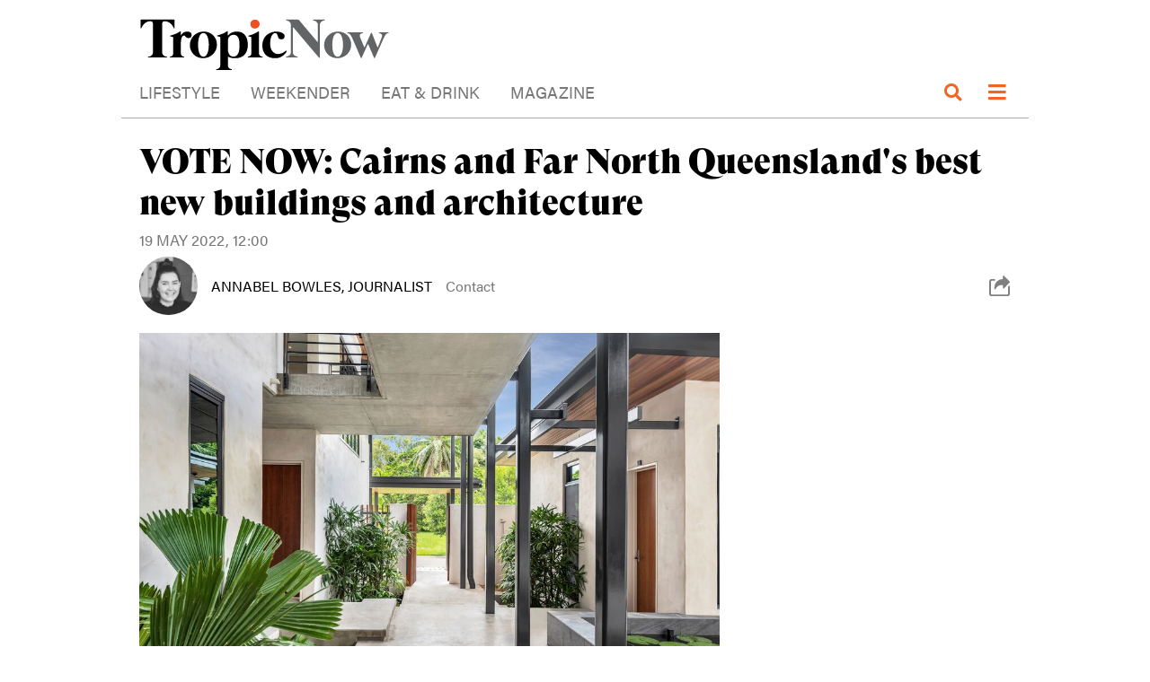

--- FILE ---
content_type: text/html; charset=utf-8
request_url: https://www.tropicnow.com.au/2022/may/19/vote-now-cairns-and-far-north-queenslands-best-new-buildings-and-architecture
body_size: 12001
content:
<!DOCTYPE html>
<html class="no-js">
<head>

<meta charset="utf-8">
<!-- 
	This website is powered by TYPO3 - inspiring people to share!
	TYPO3 is a free open source Content Management Framework initially created by Kasper Skaarhoj and licensed under GNU/GPL.
	TYPO3 is copyright 1998-2026 of Kasper Skaarhoj. Extensions are copyright of their respective owners.
	Information and contribution at https://typo3.org/
-->

<base href="/">
<link rel="shortcut icon" href="/favicon.ico" type="image/vnd.microsoft.icon">
<title>VOTE NOW: Cairns and Far North Queensland's best new buildings and architecture</title>
<meta http-equiv="x-ua-compatible" content="IE=edge,chrome=1" />
<meta name="generator" content="TYPO3 CMS" />
<meta name="description" content="Vote for your favourite projects among an incredible line-up of new buildings and architecture in the Far North Queensland region's People's Choice Award. " />
<meta name="robots" content="all,index,follow" />
<meta property="og:type" content="website" />
<meta property="og:description" content="Vote for your favourite projects among an incredible line-up of new buildings and architecture in the Far North Queensland region's People's Choice Award." />
<meta property="og:title" content="VOTE NOW: Cairns and Far North Queensland's best new buildings and architecture" />
<meta property="og:url" content="https://www.tropicnow.com.au/2022/may/19/vote-now-cairns-and-far-north-queenslands-best-new-buildings-and-architecture" />
<meta name="twitter:card" content="summary" />
<meta property="fb:app_id" content="496879428271993" />
<meta name="revisit-after" content="14 days" />


<link rel="stylesheet" type="text/css" href="/typo3temp/assets/css/dde4d48d94.css?1645063594" media="all">
<link rel="stylesheet" type="text/css" href="/typo3conf/ext/pagelist/Resources/Public/Styles/pagelist.css?1644971492" media="all">
<link rel="stylesheet" type="text/css" href="/typo3conf/ext/powermail/Resources/Public/Css/Basic.css?1644987071" media="all">
<link rel="stylesheet" type="text/css" href="/typo3conf/ext/ns_all_lightbox/Resources/Public/fancybox2/jquery.fancybox.css?1763690392" media="all">
<link rel="stylesheet" type="text/css" href="/typo3conf/ext/ns_all_lightbox/Resources/Public/fancybox2/helpers/jquery.fancybox-buttons.css?1763690392" media="all">
<link rel="stylesheet" type="text/css" href="/typo3conf/ext/ns_all_lightbox/Resources/Public/fancybox2/helpers/jquery.fancybox-thumbs.css?1763690392" media="all">
<link rel="stylesheet" type="text/css" href="//maxcdn.bootstrapcdn.com/bootstrap/4.5.0/css/bootstrap.min.css" media="all">
<link rel="stylesheet" type="text/css" href="https://use.typekit.net/qaj6rlx.css" media="all">
<link rel="stylesheet" type="text/css" href="/fileadmin/templates/styles/main.css?1674106665" media="all">
<link rel="stylesheet" type="text/css" href="/fileadmin/templates/styles/redesign0422.css?1674180579" media="all">
<link rel="stylesheet" type="text/css" href="/fileadmin/templates/modules/menu/nav-core.css?1596083590" media="all">
<link rel="stylesheet" type="text/css" href="/fileadmin/templates/modules/menu/nav-layout-rdsgn0521.css?1625532372" media="all">
<link rel="stylesheet" type="text/css" href="/fileadmin/templates/modules/flexslider/flexslider_csv_custom.css?1610505188" media="all">
<link rel="stylesheet" type="text/css" href="/fileadmin/templates/styles/news.css?1674180804" media="all">
<link rel="stylesheet" type="text/css" href="/fileadmin/templates/scripts/ext/OwlCarousel2-2.3.4/dist/assets/owl.carousel.min.css?1524230530" media="all">
<link rel="stylesheet" type="text/css" href="/fileadmin/templates/scripts/ext/OwlCarousel2-2.3.4/dist/assets/owl.theme.default.min.css?1524230530" media="all">
<link rel="stylesheet" type="text/css" href="/fileadmin/templates/styles/typo3.css?1644989344" media="all">
<link rel="stylesheet" type="text/css" href="/fileadmin/templates/modules/icit-gallery/icit-gallery.css?1463104942" media="all">
<link rel="stylesheet" type="text/css" href="https://use.fontawesome.com/releases/v5.8.2/css/all.css" media="all">
<link rel="stylesheet" type="text/css" href="/fileadmin/templates/styles/ke_search_pi1.css?1596686081" media="all">
<link rel="stylesheet" type="text/css" href="https://cdnjs.cloudflare.com/ajax/libs/tippy.js/3.1.3/tippy.css" media="all">
<link rel="stylesheet" type="text/css" href="/fileadmin/templates/styles/mailerlite-form.css?1674020292" media="all">



<script src="https://ajax.googleapis.com/ajax/libs/jquery/3.5.1/jquery.min.js"></script>
<script src="https://cdnjs.cloudflare.com/ajax/libs/twitter-bootstrap/4.5.0/js/bootstrap.min.js"></script>
<script src="/fileadmin/templates/scripts/tracker.js?1468301984"></script>


<meta property="og:image" content="https://www.tropicnow.com.au/fileadmin/user_upload/articles/2022/May/AIA_Newman_Catholic_College_3.jpg"/><meta name="referrer" content="always" /><meta property="fb:pages" content="1558538187763047" /><meta name=viewport content="width=device-width, initial-scale=1">	      	<link rel="alternate" type="text/html" title="TropicNow News" href="https://www.tropicnow.com.au/rss-general/" />

			<meta name="apple-mobile-web-app-capable" content="yes">
			<meta name="apple-mobile-web-app-title" content="Tropic Now">
			<link href="https://www.tropicnow.com.au/apple-touch-icon.png" rel="apple-touch-icon" />
			<link href="https://www.tropicnow.com.au/apple-touch-icon-76x76.png" rel="apple-touch-icon" sizes="76x76" />
			<link href="https://www.tropicnow.com.au/apple-touch-icon-120x120.png" rel="apple-touch-icon" sizes="120x120" />
			<link href="https://www.tropicnow.com.au/apple-touch-icon-152x152.png" rel="apple-touch-icon" sizes="152x152" />
			<link href="https://www.tropicnow.com.au/apple-touch-icon-180x180.png" rel="apple-touch-icon" sizes="180x180" />
			<link href="https://www.tropicnow.com.au/icon-hires.png" rel="icon" sizes="192x192" />
			<link href="https://www.tropicnow.com.au/icon-normal.png" rel="icon" sizes="128x128" />

			<link rel="manifest" href="/manifest.json" />
			<meta name="theme-color" content="#E53012">

			<meta name='ir-site-verification-token' value='-1561941145' />

			<!-- Facebook Pixel Code -->
			<script>
				!function(f,b,e,v,n,t,s)
				{if(f.fbq)return;n=f.fbq=function(){n.callMethod?
				n.callMethod.apply(n,arguments):n.queue.push(arguments)};
				if(!f._fbq)f._fbq=n;n.push=n;n.loaded=!0;n.version='2.0';
				n.queue=[];t=b.createElement(e);t.async=!0;
				t.src=v;s=b.getElementsByTagName(e)[0];
				s.parentNode.insertBefore(t,s)}(window, document,'script',
				'https://connect.facebook.net/en_US/fbevents.js');
				fbq('init', '505488480055457');
				fbq('track', 'PageView');
			</script>
			<noscript><img height="1" width="1" style="display:none" src="https://www.facebook.com/tr?id=505488480055457&ev=PageView&noscript=1" /></noscript>
			<!-- End Facebook Pixel Code -->

			<!-- Start: Google AdSense -->
			<script async src="https://pagead2.googlesyndication.com/pagead/js/adsbygoogle.js?client=ca-pub-5686233791523763" crossorigin="anonymous"></script>
			<!-- END: Google AdSense -->

   <!-- Google tag (gtag.js) -->
<script async src="https://www.googletagmanager.com/gtag/js?id=G-XKJZ6NPWSJ"></script>
<script>
  window.dataLayer = window.dataLayer || [];
  function gtag(){dataLayer.push(arguments);}
  gtag('js', new Date());

  gtag('config', 'G-XKJZ6NPWSJ');
</script>


 <!-- Start Quantcast Tag -->
  <script type="text/javascript">
    window._qevents = window._qevents || [];
    (function() {
      var elem = document.createElement('script');
      elem.src = (document.location.protocol == "https:" ? "https://secure" : "http://edge") + ".quantserve.com/quant.js";
      elem.async = true;
      elem.type = "text/javascript";
      var scpt = document.getElementsByTagName('script')[0];
      scpt.parentNode.insertBefore(elem, scpt);
    })();

    window._qevents.push({qacct:"p-ZcvUdjuwrCQEt",uid:"__INSERT_EMAIL_HERE__"});
  </script>
<!-- End Quantcast tag -->

<link rel="canonical" href="https://www.tropicnow.com.au/2022/may/19/vote-now-cairns-and-far-north-queenslands-best-new-buildings-and-architecture"/>
</head>
<body data-page-id="6778" id="body" class="rdsgn052021">
<div id="top-of-page"></div>
<div id="fb-root"></div>
<script>
	(function (d, s, id) {
		var js, fjs = d.getElementsByTagName(s)[0];
		if (d.getElementById(id)) return;
		js = d.createElement(s);
		js.id = id;
		//js.src = "//connect.facebook.net/en_GB/sdk.js#xfbml=1&version=v2.6&appId=525346134317987";
		js.src = "//connect.facebook.net/en_GB/sdk.js#xfbml=1&version=v2.6&appId=337851449560138";

		fjs.parentNode.insertBefore(js, fjs);
	}(document, 'script', 'facebook-jssdk'));
</script>

<!--<script src="https://apis.google.com/js/platform.js" async defer></script>-->

<div class="adbutler-buyout-zone">
	<!-- Buyout block BASE [javascript] -->
	<script type="text/javascript">
		 var rnd = window.rnd || Math.floor(Math.random()*10e6);
		 var pid449746 = window.pid449746 || rnd;
		 var plc449746 = window.plc449746 || 0;
		 var abkw = window.abkw || '';
		 var absrc = 'https://servedbyadbutler.com/adserve/;ID=177053;size=0x0;setID=449746;type=js;sw='+screen.width+';sh='+screen.height+';spr='+window.devicePixelRatio+';kw='+abkw+';pid='+pid449746+';place='+(plc449746++)+';rnd='+rnd+';click=CLICK_MACRO_PLACEHOLDER';
		 document.write('<scr'+'ipt src="'+absrc+'" type="text/javascript"></scr'+'ipt>');
	</script>
</div>

<div class="adbutler-buyout-pusher">
	<!-- Buyout block TOP [javascript] -->
	<script type="text/javascript">
		 var rnd = window.rnd || Math.floor(Math.random()*10e6);
		 var pid449747 = window.pid449747 || rnd;
		 var plc449747 = window.plc449747 || 0;
		 var abkw = window.abkw || '';
		 var absrc = 'https://servedbyadbutler.com/adserve/;ID=177053;size=0x0;setID=449747;type=js;sw='+screen.width+';sh='+screen.height+';spr='+window.devicePixelRatio+';kw='+abkw+';pid='+pid449747+';place='+(plc449747++)+';rnd='+rnd+';click=CLICK_MACRO_PLACEHOLDER';
		 document.write('<scr'+'ipt src="'+absrc+'" type="text/javascript"></scr'+'ipt>');
	</script>
</div>


<div class="body-wrap constrain-1010w rdsgn052021" id="page-id-6778">
	<div class="site-body-overlay"></div>

	<header id="header-container">
		<div id="header-main-bar">
			<div class="header-row1">
				<div class="header-row1__section header__title">
					<a href="/" class="home-link"><img src="/fileadmin/templates/images/tropic-now-logo_black-v2.svg" id="header-logo"></a>
				</div>
			</div>  <!-- / .header-row1 -->

			<div class="search-box-container">
				<div class="constrain-1010w">
					<div class="search-box-grid">
						<div class="box-1">
							<a href="/" class="home-link"><img src="/fileadmin/templates/images/tropic-now-logo_black-v2.svg" id="header-logo"></a>

							<span id="form-open" class="search-toggle"><span><i class="fa fa-search"></i> </span></span>

							<div class="search-holder">
								    <form method="get" class="search-form" action="/?id=246" id="form_kesearch_searchfield" name="form_kesearch_searchfield">
<input type="hidden" name="id" value="246" />
<input type="text" class="form-control input-lg search-input" id="ke_search_searchfield_sword" name="tx_kesearch_pi1[sword]" placeholder="Search" required />
<button type="button" class="search-toggle btn btn-info btn-lg" id="header__search-submit-btn"><i class="fa fa-search"></i> Submit</button>
<button type="reset" id="form-close" class="search-close"><i class="fa fa-times"></i></button>
</form>
							</div>  <!-- / .search-holder -->
						</div>
						<div class="box-2">
							<div class="content">
								<i class="trigger-special-menu fas fa-bars"></i>
								<nav class="special-menu">
									<ul>
										<li>
											<a href="/">Home</a>
										</li>
										<li>
											<a href="/about-us">About us</a>
										</li>
										<li>
											<a href="/contact-us">Contact us</a>
										</li>
									</ul>
								</nav>

								<div id="nav-button-container">
									<i class="nav-button fas fa-bars"></i>
								</div>
							</div>
						</div>
					</div>
				</div>
			</div>  <!-- / .search-box-container -->

			<div class="header-menu-row">
				<div class="header-menu-row__grid">
					<div class="header-menu-box">
						<nav class="nav main-menu-nav constrain-1000w">
							<ul class="destop-menu"><li><a href="/innovation">Lifestyle</a></li><li><a href="/things-to-do">Weekender</a></li><li><a href="/eat-drink">Eat & Drink</a></li><li><a href="/magazine/read-online">Magazine</a></li></ul>

							<nav class="special-menu">
								<ul>
									<li>
										<a href="/about-us">About us</a>
									</li>
									<li>
										<a href="/contact-us">Contact us</a>
									</li>
								</ul>
							</nav>
						</nav>
					</div>
					<div class="box-2"></div>
					<div class="box-3"></div>
				</div>
			</div>  <!-- / .header-menu-row -->
		</div>  <!-- / #header-main-bar -->

		<div id="top-of-ad"></div>

	</header>  <!-- / .header-container -->

	

	<div class="advert-top">
		
	</div>  <!-- / .advert-top -->

	<section id="main" class="constrain-1070w">
		<div class="cols-100 article-metadata">
			<article id="article" class="article" itemscope itemtype="http://schema.org/Article">
				<div id="article-subject-tags"></div>

				<h1 class="article-title">VOTE NOW: Cairns and Far North Queensland&#039;s best new buildings and architecture</h1>

				<div class="article-meta">
					<div class="article-date">
						
							<time class="date" datetime="1652925600">
								19 May 2022, 12:00
							</time>
						
					</div>
					<div class="article-author">
						
							<div class="author-photo">
								<!--									<img class="article-author-photo" src="https://www.tropicnow.com.au/fileadmin/_processed_/d/8/csm_annabelsquare_ec837a9552.jpg" alt="Annabel Bowles">-->
								<img class="article-author-photo" src="/fileadmin/_processed_/1/3/csm_Annabel_BW_57d7991321.jpg" width="150" height="150" alt="" /><img class="article-author-photo" src="/fileadmin/_processed_/1/3/csm_Annabel_BW_57d7991321.jpg" width="150" height="150" alt="" />
							</div>
							<div class="author-details">
								<span class="author-name-pos">Annabel Bowles, Journalist</span>

								<span class="author-contact">
    <!--<a href="mailto:annabel@tropicnow.com.au">Contact</a>-->
    <a class="author-email" href="/cdn-cgi/l/email-protection#badbd4d4dbd8dfd6facec8d5cad3d9ddc8d5cfca94d9d5d794dbcf">Contact</a>
  </span>
							</div>  <!-- / .author-details -->
							<div class="share-icon">
								<img src="/fileadmin/templates/images/icons/052021/icon-Share-Grey.svg" alt="Share icon" class="share-trigger">
							</div>
						
					</div>  <!-- / .article-author -->
				</div>  <!-- / .article-meta -->

			</article>  <!-- / .article -->

			
		</div>  <!-- / .cols-100 -->


		<div class="cols-66-33">
			<div class="left-col">
				<article class="article" itemscope itemtype="http://schema.org/Article">
					<div class="article-body">

						
    

            <div id="c27185" class="frame frame-standard frame-type-textpic frame-layout-0">
                
                
                    



                
                

    
        

    



    


                

    <div class="ce-textpic ce-center ce-above">
        
            





  
    <div class="ce-gallery" data-ce-columns="1" data-ce-images="1">
      
        <div class="ce-outer">
          <div class="ce-inner">
      
      
        <div class="ce-row">
          
            
              <div class="ce-column">
                
                    <div class="ce-media">
                      <figure>
                  

                
                    
  
      
          
  <img src="/fileadmin/user_upload/articles/2022/May/AIA_Mirage_Beachfront_Residence_2.jpeg" width="1024" height="685" alt="" />

        
    

                  

                
                    <figcaption>
                      Image: Jasmine Axon, Coco &amp; Palm Productions
                    </figcaption>
                    </figure>
              </div>
              
  </div>


</div>


  </div>
  </div>

</div>






























        

        
                <div class="ce-bodytext">
                    
                    <p>There have been a few 'firsts' happening in the world of architecture in Far North Queensland, proving the industry's influence in shaping the future of how we live, work and play.</p>
<p>Cairns-based TPG Architects has designed Australia's first Catholic school to be built on a university campus, while further north, a sculpture commemorating the country's first recorded act of reconciliation has been created by CA Architects.</p>
<p>The Australian Institute of Architects is now asking <em>Tropic Now</em> readers to vote in the inaugural&nbsp;People’s Choice Award.&nbsp;</p>
<p>In the gallery below, you'll also find projects stretching from Yarrabah to Weipa, across sectors including health, tourism, residential, heritage and business.</p>
<p>##PQ##</p>
<p>“The People’s Choice Award showcases outstanding new work of the region and allows members of the public to vote for their favourite building,” State Jury Chair,<strong>&nbsp;</strong>Shy Tay said.&nbsp;</p>
<p>“It’s the people’s voice of what they appreciate.</p>
<p>“This is equally an opportunity to broaden the general public’s awareness of the importance of architecture, engineering and design.”</p>
<p>Voting closes at midnight on Sunday 29 May, ahead of the <a href="https://members.architecture.com.au/EventDetail?EventKey=QLD220603" target="_blank" rel="noreferrer">awards ceremony</a> on 3 June.&nbsp;</p>
<p>&nbsp;</p>
<p class="sans-serif-text"><strong>Vote for your favourite design to help decide the 2022 People's Choice Award for the Australian Institute of Architects Far North Queensland Region.</strong></p>
<p class="sans-serif-text"><strong>GALLERY: Click on the tile below to view</strong></p>
                </div>
            

        
    </div>


                
                    



                
                
                    



                
            </div>

        


    

            <div id="c27184" class="frame frame-standard frame-type-image frame-layout-4 frame-space-before-extra-small">
                
                
                    



                
                
                    

    



                
                

    <div class="ce-image ce-center ce-above">
        


















  
    

    <div class="ce-gallery icit-photoswipe" data-ce-columns="2" data-ce-images="25">
      
        <div class="ce-outer">
          <div class="ce-inner">
      
      
        <div class="ce-row">
          
            
              <div class="ce-column">
                

        
<figure class="image">
	
			
					<a href='/fileadmin/_processed_/f/7/csm_AIA_People_s_Choice_Awards_ab724e52ba.png' class='fancybox' data-fancybox-group='fancybox27184' title="">
						
<img class="image-embed-item" src="/fileadmin/_processed_/f/7/csm_AIA_People_s_Choice_Awards_ec25a4298c.png" width="799" height="533" loading="lazy" alt="" />


					</a>
				
		
	
</figure>


    


              </div>
            
          
            
              <div class="ce-column">
                

        
<figure class="image">
	
			
					<a href='/fileadmin/_processed_/3/b/csm_AIA_Art_Work_Spaces_1_cb078c6bce.jpeg' class='fancybox' data-fancybox-group='fancybox27184' title="36 Abbott Street, Cairns | edgearchitecture |
Image: J Create Photography">
						
<img class="image-embed-item" src="/fileadmin/_processed_/3/b/csm_AIA_Art_Work_Spaces_1_ba9d98dc65.jpeg" width="985" height="655" loading="lazy" alt="" />


					</a>
				
		
	
		<figcaption class="image-caption">
			36 Abbott Street, Cairns | edgearchitecture |
Image: J Create Photography
		</figcaption>
	
</figure>


    


              </div>
            
          
        </div>
      
        <div class="ce-row">
          
            
              <div class="ce-column">
                

        
<figure class="image">
	
			
					<a href='/fileadmin/_processed_/8/4/csm_AIA_Art_Work_Spaces_2_76f9df6832.jpeg' class='fancybox' data-fancybox-group='fancybox27184' title="36 Abbott Street, Cairns | edgearchitecture |
Image: J Create Photography">
						
<img class="image-embed-item" src="/fileadmin/_processed_/8/4/csm_AIA_Art_Work_Spaces_2_4f5ecc699a.jpeg" width="985" height="655" loading="lazy" alt="" />


					</a>
				
		
	
		<figcaption class="image-caption">
			36 Abbott Street, Cairns | edgearchitecture |
Image: J Create Photography
		</figcaption>
	
</figure>


    


              </div>
            
          
            
              <div class="ce-column">
                

        
<figure class="image">
	
			
					<a href='/fileadmin/_processed_/b/4/csm_AIA_Crystalbrook_Bailey_1_6218e04c82.jpeg' class='fancybox' data-fancybox-group='fancybox27184' title="Crystalbrook Bailey, Cairns | CA Architects with TPG Architects and ThomsonAdsett with Soul Interior Architecture | Image: Mark Lane
">
						
<img class="image-embed-item" src="/fileadmin/_processed_/b/4/csm_AIA_Crystalbrook_Bailey_1_eebfed25aa.jpeg" width="985" height="655" loading="lazy" alt="" />


					</a>
				
		
	
		<figcaption class="image-caption">
			Crystalbrook Bailey, Cairns | CA Architects with TPG Architects and ThomsonAdsett with Soul Interior Architecture | Image: Mark Lane

		</figcaption>
	
</figure>


    


              </div>
            
          
        </div>
      
        <div class="ce-row">
          
            
              <div class="ce-column">
                

        
<figure class="image">
	
			
					<a href='/fileadmin/_processed_/2/c/csm_AIA_Crystalbrook_Bailey_2_5dfc6ca60b.jpeg' class='fancybox' data-fancybox-group='fancybox27184' title="Crystalbrook Bailey, Cairns | CA Architects with TPG Architects and ThomsonAdsett with Soul Interior Architecture | Image: Mark Lane">
						
<img class="image-embed-item" src="/fileadmin/_processed_/2/c/csm_AIA_Crystalbrook_Bailey_2_3aae716860.jpeg" width="985" height="655" loading="lazy" alt="" />


					</a>
				
		
	
		<figcaption class="image-caption">
			Crystalbrook Bailey, Cairns | CA Architects with TPG Architects and ThomsonAdsett with Soul Interior Architecture | Image: Mark Lane
		</figcaption>
	
</figure>


    


              </div>
            
          
            
              <div class="ce-column">
                

        
<figure class="image">
	
			
					<a href='/fileadmin/_processed_/a/5/csm_AIA_Gateway_Building_1_4ad14fd369.jpeg' class='fancybox' data-fancybox-group='fancybox27184' title="Gateway Building, Yarrabah | Indij Architecture and Design | Image: Indij Design
">
						
<img class="image-embed-item" src="/fileadmin/_processed_/a/5/csm_AIA_Gateway_Building_1_fa40ef6cfa.jpeg" width="985" height="655" loading="lazy" alt="" />


					</a>
				
		
	
		<figcaption class="image-caption">
			Gateway Building, Yarrabah | Indij Architecture and Design | Image: Indij Design

		</figcaption>
	
</figure>


    


              </div>
            
          
        </div>
      
        <div class="ce-row">
          
            
              <div class="ce-column">
                

        
<figure class="image">
	
			
					<a href='/fileadmin/_processed_/9/6/csm_AIA_Gateway_Building_2_0bc3381646.jpeg' class='fancybox' data-fancybox-group='fancybox27184' title="Gateway Building, Yarrabah | Indij Architecture and Design | Image: Indij Design">
						
<img class="image-embed-item" src="/fileadmin/_processed_/9/6/csm_AIA_Gateway_Building_2_2944900762.jpeg" width="985" height="655" loading="lazy" alt="" />


					</a>
				
		
	
		<figcaption class="image-caption">
			Gateway Building, Yarrabah | Indij Architecture and Design | Image: Indij Design
		</figcaption>
	
</figure>


    


              </div>
            
          
            
              <div class="ce-column">
                

        
<figure class="image">
	
			
					<a href='/fileadmin/_processed_/2/b/csm_AIA_Gurriny_Yealamucka_1_2b72a79f82.jpeg' class='fancybox' data-fancybox-group='fancybox27184' title="Gurriny Yealamucka Health &amp; Wellbeing Centre, Yarrabah | POD (People Oriented Design) with Coburn Architecture | Image: Scott Burrows Photographer
">
						
<img class="image-embed-item" title="YARRABAH HEALTH CENTRE FOR POD ARCHITECTS" src="/fileadmin/_processed_/2/b/csm_AIA_Gurriny_Yealamucka_1_edbcef687c.jpeg" width="985" height="655" loading="lazy" alt="" />


					</a>
				
		
	
		<figcaption class="image-caption">
			Gurriny Yealamucka Health &amp; Wellbeing Centre, Yarrabah | POD (People Oriented Design) with Coburn Architecture | Image: Scott Burrows Photographer

		</figcaption>
	
</figure>


    


              </div>
            
          
        </div>
      
        <div class="ce-row">
          
            
              <div class="ce-column">
                

        
<figure class="image">
	
			
					<a href='/fileadmin/_processed_/c/c/csm_AIA_Gurriny_Yealamucka_2_17643149da.jpeg' class='fancybox' data-fancybox-group='fancybox27184' title="Gurriny Yealamucka Health &amp; Wellbeing Centre, Yarrabah | POD (People Oriented Design) with Coburn Architecture | Image: Scott Burrows Photographer">
						
<img class="image-embed-item" src="/fileadmin/_processed_/c/c/csm_AIA_Gurriny_Yealamucka_2_a92e5f3699.jpeg" width="985" height="655" loading="lazy" alt="" />


					</a>
				
		
	
		<figcaption class="image-caption">
			Gurriny Yealamucka Health &amp; Wellbeing Centre, Yarrabah | POD (People Oriented Design) with Coburn Architecture | Image: Scott Burrows Photographer
		</figcaption>
	
</figure>


    


              </div>
            
          
            
              <div class="ce-column">
                

        
<figure class="image">
	
			
					<a href='/fileadmin/_processed_/1/b/csm_AIA_Masterplanning_1_17f357620f.jpeg' class='fancybox' data-fancybox-group='fancybox27184' title="Masterplanning for Small Communities - JCU Tropical Urban Design, TUD Lab Studios | TPG Architects + CA Architects | Image: James Cook University TUD Lab
">
						
<img class="image-embed-item" src="/fileadmin/_processed_/1/b/csm_AIA_Masterplanning_1_b6f6e77e97.jpeg" width="985" height="656" loading="lazy" alt="" />


					</a>
				
		
	
		<figcaption class="image-caption">
			Masterplanning for Small Communities - JCU Tropical Urban Design, TUD Lab Studios | TPG Architects + CA Architects | Image: James Cook University TUD Lab

		</figcaption>
	
</figure>


    


              </div>
            
          
        </div>
      
        <div class="ce-row">
          
            
              <div class="ce-column">
                

        
<figure class="image">
	
			
					<a href='/fileadmin/_processed_/8/5/csm_AIA_Masterplanning_2_ec384b434c.jpeg' class='fancybox' data-fancybox-group='fancybox27184' title="Masterplanning for Small Communities - JCU Tropical Urban Design, TUD Lab Studios | TPG Architects + CA Architects | Image: James Cook University TUD Lab">
						
<img class="image-embed-item" src="/fileadmin/_processed_/8/5/csm_AIA_Masterplanning_2_f2a01fae04.jpeg" width="963" height="643" loading="lazy" alt="" />


					</a>
				
		
	
		<figcaption class="image-caption">
			Masterplanning for Small Communities - JCU Tropical Urban Design, TUD Lab Studios | TPG Architects + CA Architects | Image: James Cook University TUD Lab
		</figcaption>
	
</figure>


    


              </div>
            
          
            
              <div class="ce-column">
                

        
<figure class="image">
	
			
					<a href='/fileadmin/_processed_/2/7/csm_AIA_Mindin_Clinic_1_8b00636b3b.jpeg' class='fancybox' data-fancybox-group='fancybox27184' title="Mindin Clinic, Atherton | Indij Architecture and Design | Image: Andrew Watson Photography
">
						
<img class="image-embed-item" src="/fileadmin/_processed_/2/7/csm_AIA_Mindin_Clinic_1_9f18b145f1.jpeg" width="985" height="655" loading="lazy" alt="" />


					</a>
				
		
	
		<figcaption class="image-caption">
			Mindin Clinic, Atherton | Indij Architecture and Design | Image: Andrew Watson Photography

		</figcaption>
	
</figure>


    


              </div>
            
          
        </div>
      
        <div class="ce-row">
          
            
              <div class="ce-column">
                

        
<figure class="image">
	
			
					<a href='/fileadmin/_processed_/9/8/csm_AIA_Mindin_Clinic_2_b13303c649.jpeg' class='fancybox' data-fancybox-group='fancybox27184' title="Mindin Clinic, Atherton | Indij Architecture and Design | Image: Andrew Watson Photography">
						
<img class="image-embed-item" src="/fileadmin/_processed_/9/8/csm_AIA_Mindin_Clinic_2_1266e33c58.jpeg" width="985" height="655" loading="lazy" alt="" />


					</a>
				
		
	
		<figcaption class="image-caption">
			Mindin Clinic, Atherton | Indij Architecture and Design | Image: Andrew Watson Photography
		</figcaption>
	
</figure>


    


              </div>
            
          
            
              <div class="ce-column">
                

        
<figure class="image">
	
			
					<a href='/fileadmin/_processed_/e/d/csm_AIA_Mirage_Beachfront_Residence_1_56a0d39582.jpeg' class='fancybox' data-fancybox-group='fancybox27184' title="Mirage Beachfront Residence, Port Douglas | TPG Architects | Image: Jasmine Axon, Coco &amp; Palm Productions
">
						
<img class="image-embed-item" src="/fileadmin/_processed_/e/d/csm_AIA_Mirage_Beachfront_Residence_1_94c25a876b.jpeg" width="894" height="596" loading="lazy" alt="" />


					</a>
				
		
	
		<figcaption class="image-caption">
			Mirage Beachfront Residence, Port Douglas | TPG Architects | Image: Jasmine Axon, Coco &amp; Palm Productions

		</figcaption>
	
</figure>


    


              </div>
            
          
        </div>
      
        <div class="ce-row">
          
            
              <div class="ce-column">
                

        
<figure class="image">
	
			
					<a href='/fileadmin/user_upload/articles/2022/May/AIA_Mirage_Beachfront_Residence_2.jpeg' class='fancybox' data-fancybox-group='fancybox27184' title="Mirage Beachfront Residence, Port Douglas | TPG Architects | Image: Jasmine Axon, Coco &amp; Palm Productions">
						
<img class="image-embed-item" src="/fileadmin/_processed_/e/7/csm_AIA_Mirage_Beachfront_Residence_2_7c0304a47f.jpeg" width="985" height="658" loading="lazy" alt="" />


					</a>
				
		
	
		<figcaption class="image-caption">
			Mirage Beachfront Residence, Port Douglas | TPG Architects | Image: Jasmine Axon, Coco &amp; Palm Productions
		</figcaption>
	
</figure>


    


              </div>
            
          
            
              <div class="ce-column">
                

        
<figure class="image">
	
			
					<a href='/fileadmin/_processed_/6/f/csm_AIA_Mundingalbay_Yidinji_1_04072c4a4c.jpeg' class='fancybox' data-fancybox-group='fancybox27184' title="Mundingalbay Yidinji eco-cultural arrival facilities, East Trinity | Philip Follent Architects | Image: Andrew Watson Photography
">
						
<img class="image-embed-item" src="/fileadmin/_processed_/6/f/csm_AIA_Mundingalbay_Yidinji_1_b4157486df.jpeg" width="985" height="655" loading="lazy" alt="" />


					</a>
				
		
	
		<figcaption class="image-caption">
			Mundingalbay Yidinji eco-cultural arrival facilities, East Trinity | Philip Follent Architects | Image: Andrew Watson Photography

		</figcaption>
	
</figure>


    


              </div>
            
          
        </div>
      
        <div class="ce-row">
          
            
              <div class="ce-column">
                

        
<figure class="image">
	
			
					<a href='/fileadmin/_processed_/9/5/csm_AIA_Mundingalbay_Yidinji_2_698602552d.jpeg' class='fancybox' data-fancybox-group='fancybox27184' title="Mundingalbay Yidinji eco-cultural arrival facilities, East Trinity | Philip Follent Architects | Image: Andrew Watson Photography">
						
<img class="image-embed-item" src="/fileadmin/_processed_/9/5/csm_AIA_Mundingalbay_Yidinji_2_7ebfec4307.jpeg" width="985" height="655" loading="lazy" alt="" />


					</a>
				
		
	
		<figcaption class="image-caption">
			Mundingalbay Yidinji eco-cultural arrival facilities, East Trinity | Philip Follent Architects | Image: Andrew Watson Photography
		</figcaption>
	
</figure>


    


              </div>
            
          
            
              <div class="ce-column">
                

        
<figure class="image">
	
			
					<a href='/fileadmin/_processed_/3/5/csm_AIA_Newman_Catholic_College_1_e434d22d50.jpeg' class='fancybox' data-fancybox-group='fancybox27184' title="Newman Catholic College, Smithfield | TPG Architects | Image: Andrew Watson Photography
">
						
<img class="image-embed-item" src="/fileadmin/_processed_/3/5/csm_AIA_Newman_Catholic_College_1_8b17536862.jpeg" width="985" height="655" loading="lazy" alt="" />


					</a>
				
		
	
		<figcaption class="image-caption">
			Newman Catholic College, Smithfield | TPG Architects | Image: Andrew Watson Photography

		</figcaption>
	
</figure>


    


              </div>
            
          
        </div>
      
        <div class="ce-row">
          
            
              <div class="ce-column">
                

        
<figure class="image">
	
			
					<a href='/fileadmin/_processed_/8/1/csm_AIA_Newman_Catholic_College_2_a94176f204.jpeg' class='fancybox' data-fancybox-group='fancybox27184' title="Newman Catholic College, Smithfield | TPG Architects | Image: Andrew Watson Photography">
						
<img class="image-embed-item" src="/fileadmin/_processed_/8/1/csm_AIA_Newman_Catholic_College_2_4af3c787ea.jpeg" width="985" height="655" loading="lazy" alt="" />


					</a>
				
		
	
		<figcaption class="image-caption">
			Newman Catholic College, Smithfield | TPG Architects | Image: Andrew Watson Photography
		</figcaption>
	
</figure>


    


              </div>
            
          
            
              <div class="ce-column">
                

        
<figure class="image">
	
			
					<a href='/fileadmin/_processed_/8/6/csm_AIA_Reconciliation_Rocks_1_2d525b7fa0.jpeg' class='fancybox' data-fancybox-group='fancybox27184' title="Reconciliation Rocks, Cooktown | CA Architects | Image: Gisela Jung
">
						
<img class="image-embed-item" src="/fileadmin/_processed_/8/6/csm_AIA_Reconciliation_Rocks_1_9daeb6f8dc.jpeg" width="985" height="655" loading="lazy" alt="" />


					</a>
				
		
	
		<figcaption class="image-caption">
			Reconciliation Rocks, Cooktown | CA Architects | Image: Gisela Jung

		</figcaption>
	
</figure>


    


              </div>
            
          
        </div>
      
        <div class="ce-row">
          
            
              <div class="ce-column">
                

        
<figure class="image">
	
			
					<a href='/fileadmin/_processed_/e/1/csm_AIA_Reconciliation_Rocks_2_99dc1404f4.jpeg' class='fancybox' data-fancybox-group='fancybox27184' title="Reconciliation Rocks, Cooktown | CA Architects | Image: Braham Stevens">
						
<img class="image-embed-item" src="/fileadmin/_processed_/e/1/csm_AIA_Reconciliation_Rocks_2_0ca2678730.jpeg" width="985" height="655" loading="lazy" alt="" />


					</a>
				
		
	
		<figcaption class="image-caption">
			Reconciliation Rocks, Cooktown | CA Architects | Image: Braham Stevens
		</figcaption>
	
</figure>


    


              </div>
            
          
            
              <div class="ce-column">
                

        
<figure class="image">
	
			
					<a href='/fileadmin/_processed_/4/b/csm_AIA_The_Court_House_1_f1b16f5069.jpeg' class='fancybox' data-fancybox-group='fancybox27184' title="The Court House, Cairns | Clarke and Prince | Image: J Create Photography
">
						
<img class="image-embed-item" src="/fileadmin/_processed_/4/b/csm_AIA_The_Court_House_1_7bb460ba12.jpeg" width="985" height="656" loading="lazy" alt="" />


					</a>
				
		
	
		<figcaption class="image-caption">
			The Court House, Cairns | Clarke and Prince | Image: J Create Photography

		</figcaption>
	
</figure>


    


              </div>
            
          
        </div>
      
        <div class="ce-row">
          
            
              <div class="ce-column">
                

        
<figure class="image">
	
			
					<a href='/fileadmin/_processed_/8/b/csm_AIA_The_Court_House_2_95708e6f6d.jpeg' class='fancybox' data-fancybox-group='fancybox27184' title="The Court House, Cairns  Clarke and Prince | Image: J Create Photography">
						
<img class="image-embed-item" src="/fileadmin/_processed_/8/b/csm_AIA_The_Court_House_2_64fc2816d3.jpeg" width="985" height="655" loading="lazy" alt="" />


					</a>
				
		
	
		<figcaption class="image-caption">
			The Court House, Cairns  Clarke and Prince | Image: J Create Photography
		</figcaption>
	
</figure>


    


              </div>
            
          
            
              <div class="ce-column">
                

        
<figure class="image">
	
			
					<a href='/fileadmin/user_upload/articles/2022/May/AIA_Western_Cape_1.jpeg' class='fancybox' data-fancybox-group='fancybox27184' title="Western Cape Communities Trust Administration Centre, Weipa | Clarke and Prince | Image: Andrew Watson Photography
">
						
<img class="image-embed-item" src="/fileadmin/_processed_/a/a/csm_AIA_Western_Cape_1_880a722f5a.jpeg" width="985" height="656" loading="lazy" alt="" />


					</a>
				
		
	
		<figcaption class="image-caption">
			Western Cape Communities Trust Administration Centre, Weipa | Clarke and Prince | Image: Andrew Watson Photography

		</figcaption>
	
</figure>


    


              </div>
            
          
        </div>
      
        <div class="ce-row">
          
            
              <div class="ce-column">
                

        
<figure class="image">
	
			
					<a href='/fileadmin/user_upload/articles/2022/May/AIA_Western_Cape_2.jpeg' class='fancybox' data-fancybox-group='fancybox27184' title="Western Cape Communities Trust Administration Centre, Weipa | Clarke and Prince | Image: Andrew Watson Photography">
						
<img class="image-embed-item" src="/fileadmin/_processed_/5/b/csm_AIA_Western_Cape_2_bce4a67462.jpeg" width="985" height="656" loading="lazy" alt="" />


					</a>
				
		
	
		<figcaption class="image-caption">
			Western Cape Communities Trust Administration Centre, Weipa | Clarke and Prince | Image: Andrew Watson Photography
		</figcaption>
	
</figure>


    


              </div>
            
          
            
          
        </div>
      
      
    </div>
    </div>
  
  </div>

















    </div>


                
                    



                
                
                    



                
            </div>

        


    

            <div id="c27183" class="frame frame-standard frame-type-text frame-layout-0 frame-space-before-small">
                
                
                    



                
                
                    

    
        <header>
            

  
      <h2 class="ce-headline-center">
        Vote Here
      </h2>
    



            



            



        </header>
    



                
                

    <p class="text-center">Select your top three projects and hit the submit button below</p>


                
                    



                
                
                    



                
            </div>

        


    

            <div id="c27182" class="frame frame-standard frame-type-html frame-layout-0">
                
                
                    



                
                
                


  
    <div class="BeOpWidget" data-content="628432f07e4d845fbcb7fff8"></div>
<script data-cfasync="false" src="/cdn-cgi/scripts/5c5dd728/cloudflare-static/email-decode.min.js"></script><script>
window.beOpAsyncInit = function() {
  BeOpSDK.init({
    account: "627a0fe5e95b5c07d43b8878"
  });
  BeOpSDK.watch();
};
</script>
<script src="https://widget.beop.io/sdk.js" async></script>
  
  

                
                    



                
                
                    



                
            </div>

        

<div class="article-support-elements">
	

	

	
		<div id="article-pull-quote">
			<div class="pull-quote-layout">
				<div class="quote-mark">
					<img src="/fileadmin/templates/images/icons/052021/icon-Quote2-FF6633-02.svg" alt="">
				</div>
				<div class="quote-text">
					Buildings are made for people to inhabit, and it is important for the profession to understand what the broader public view as good architecture.
				</div>
				<div class="quote-author">
					<div class="author-name">
						
							Shy Tay
						
					</div>
					<div class="author-position">
						
							State Jury Chair
						
					</div>
				</div>
			</div>
		</div>  <!-- / #article-pull-quote -->
	

	
</div>  <!-- / .article-support-elements -->


					</div>  <!-- / .article-body -->
				</article>  <!-- / .article -->

				<div class="post-fix-share-article">
					<div class="icon-wrap">
						<img src="/fileadmin/templates/images/icons/052021/icon-Share-Grey.svg" alt="Share icon" title="Share this article" class="share-trigger">
					</div>
					<div class="label-wrap">
						SHARE
					</div>
				</div>

				<!-- ------------------------------------ -->

				<div id="article-body-banner-ad">
					
				</div>  <!-- / #article-body-banner-ad -->
			</div>  <!-- / .left-col -->

			<!-- ------------------------------------ -->

			<div class="right-col">
				
	
	<div class="rcol-adverts">
		
			
					
						<div class="advert-0">
							<div class="advert-wrap adButler">
								<script async src="https://pagead2.googlesyndication.com/pagead/js/adsbygoogle.js?client=ca-pub-5686233791523763"
     crossorigin="anonymous"></script>
<!-- Half-page ad -->
<ins class="adsbygoogle"
     style="display:block"
     data-ad-client="ca-pub-5686233791523763"
     data-ad-slot="5665113819"
     data-ad-format="auto"
     data-full-width-responsive="true"></ins>
<script>
     (adsbygoogle = window.adsbygoogle || []).push({});
</script>
							</div>
						</div>
					
				
			
		
	</div>  <!-- / .rcol-adverts -->



				<hr>
				<h4>Read more</h4>
				
    

            <div id="c29186" class="frame frame-standard frame-type-pagelist_selected frame-layout-0">
                
                
                    



                
                
                    



                
                
	

		

		

		

		

		

		

		

		

		

		

		

		
			
			
			
			<div class="news-teaser-grid-mini minimalist-teaser one-col-cards">
				
				
					<div style="display: none">
						page.data.uid = 7481<br>
						data.pid = 7496<br>
						elementCounter = 0
					</div>
					
						
						

<a class="news-teaser" href="/2023/january/18/a-guide-to-art-exhibitions-and-events-in-cairns">
	<div href="#" class="teaser-img-wrap" data-current-page-id="7496">
		<div class="absolute-fill">
			
					

						
							<img class="img-responsive" src="/fileadmin/_processed_/5/7/csm_Melanie_Hava_eaf1273a38.png" width="570" height="428" alt="" />
						
					
				
		</div>
	</div>  <!-- / .teaser-img-wrap -->
	<div class="teaser-body">
		<h4 class="teaser-title">A Guide to art exhibitions and events in Cairns</h4>
	</div>  <!-- / .teaser-body -->
</a>  <!-- / .news-teaser -->

					
				
					<div style="display: none">
						page.data.uid = 6668<br>
						data.pid = 7496<br>
						elementCounter = 1
					</div>
					
						
						

<a class="news-teaser" href="/2022/november/18/more-than-boobs-booties-and-biceps-tropics-list-of-cairns-influencers">
	<div href="#" class="teaser-img-wrap" data-current-page-id="7496">
		<div class="absolute-fill">
			
					

						
							<img class="img-responsive" src="/fileadmin/_processed_/f/0/csm_influencers_43bc5bf81a.png" width="570" height="428" alt="" />
						
					
				
		</div>
	</div>  <!-- / .teaser-img-wrap -->
	<div class="teaser-body">
		<h4 class="teaser-title">More than boobs, booties and biceps: Tropic&#039;s list of Cairns influencers</h4>
	</div>  <!-- / .teaser-body -->
</a>  <!-- / .news-teaser -->

					
				
					<div style="display: none">
						page.data.uid = 1999<br>
						data.pid = 7496<br>
						elementCounter = 2
					</div>
					
						
						

<a class="news-teaser" href="/2017/june/29/40-must-try-cheap-eats-in-cairns-for-10-or-less">
	<div href="#" class="teaser-img-wrap" data-current-page-id="7496">
		<div class="absolute-fill">
			
					

						
							<img class="img-responsive" src="/fileadmin/_processed_/c/9/csm_guyala_dcd55c097c.jpeg" width="570" height="428" alt="" />
						
					
				
		</div>
	</div>  <!-- / .teaser-img-wrap -->
	<div class="teaser-body">
		<h4 class="teaser-title">50 must-try cheap eats in Cairns for $15 or less</h4>
	</div>  <!-- / .teaser-body -->
</a>  <!-- / .news-teaser -->

					
				
					<div style="display: none">
						page.data.uid = 7432<br>
						data.pid = 7496<br>
						elementCounter = 3
					</div>
					
						
						

<a class="news-teaser" href="/2022/december/1/our-guide-to-friday-knock-offs">
	<div href="#" class="teaser-img-wrap" data-current-page-id="7496">
		<div class="absolute-fill">
			
					

						
							<img class="img-responsive" src="/fileadmin/_processed_/0/e/csm_kelly-sikkema-AgJdd_HgFPw-unsplash_90cd6a5311.jpg" width="570" height="428" alt="" />
						
					
				
		</div>
	</div>  <!-- / .teaser-img-wrap -->
	<div class="teaser-body">
		<h4 class="teaser-title">Our guide to Friday knock-offs</h4>
	</div>  <!-- / .teaser-body -->
</a>  <!-- / .news-teaser -->

					
				
			</div>  <!-- / .news-teaser-grid-mini -->
		

		
		
		
		
	

                
                    



                
                
                    



                
            </div>

        



				
	
	<div class="rcol-adverts">
		
			
					<div class="advert-0">
						<div class="advert-wrap notAdButler">
							<a href="/magazine/read-online" class="news-teaser">
								
									<img src="/fileadmin/user_upload/adverts/advert-600x500-Read-Tropic-Mag-0521-v2.jpg" width="600" height="500" alt="" />
								
							</a>
						</div>
					</div>
				
			
		
	</div>  <!-- / .rcol-adverts -->


			</div>  <!-- / .right-col -->
		</div>  <!-- / .cols-66-33 -->

		<!-- /////////////////////////////////////////// -->

		<div class="cols-100 read-more-articles">
			
    

            <div id="c23601" class="frame frame-default frame-type-pagelist_sub frame-layout-0">
                
                
                    



                
                
                    

    



                
                
	

		

		

		

		

		

		

		
			
			
			
			<div class="news-teaser-grid-mini three-col-cards">
				
					

<a class="news-teaser" href="/2023/december/6/tropic-weekender-the-best-events-and-things-to-do-in-cairns">
	<div href="#" class="teaser-img-wrap" data-current-page-id="5885">
		<div class="absolute-fill">
			
					

						
							<img class="img-responsive" src="/fileadmin/_processed_/9/6/csm_Takashi_Wakasugi_09369a3a7a.jpeg" width="570" height="428" alt="" />
						
					
				
		</div>
	</div>  <!-- / .teaser-img-wrap -->
	<div class="teaser-body">
		<h4 class="teaser-title">Tropic Weekender: The best events and things to do in Cairns</h4>
		<div class="teaser-meta">
			<div class="teaser-date">
				
						<time class="date" datetime="1701811560">
							06 Dec 2023, 07:26
						</time>
					
			</div>
		</div>
		<div class="teaser-abstract">
			Christmas parties seem to be taking over everyone&#039;s calendars, lucky we&#039;ve got a few more options to fill in all the blanks. Japanese comedian Takashi Wakasugi is sharing his take after five years in Aus. NorthSite is hosting an artist meetup, as well as a new exhibition launch. We have a couple workshops by The Posy Crew and Annee herself with a Vietnamese coffee masterclass at Nu Nu. Plus, there are a few end of year performances by local choir, dance and community groups.
		</div>
	</div>  <!-- / .teaser-body -->
	<div class="teaser-footer">
		<span class="teaser-link"><i class="fas fa-angle-right"></i></span> <span class="teaser-link">MORE</span>
	</div>
</a>  <!-- / .news-teaser -->

				
					

<a class="news-teaser" href="/2023/november/29/tropic-weekender-the-best-events-and-things-to-do-in-cairns">
	<div href="#" class="teaser-img-wrap" data-current-page-id="5885">
		<div class="absolute-fill">
			
					

						
							<img class="img-responsive" src="/fileadmin/_processed_/c/0/csm_Paramour_d18c3472c7.jpeg" width="570" height="428" alt="" />
						
					
				
		</div>
	</div>  <!-- / .teaser-img-wrap -->
	<div class="teaser-body">
		<h4 class="teaser-title">Tropic Weekender: The best events and things to do in Cairns</h4>
		<div class="teaser-meta">
			<div class="teaser-date">
				
						<time class="date" datetime="1701210360">
							29 Nov 2023, 08:26
						</time>
					
			</div>
		</div>
		<div class="teaser-abstract">
			There&#039;s now no denying what time of year it is, so to shimmy in all the festivities we have a bunch of Christmas events all weekend long. JUTE&#039;s young talent is on full display with help from Overall Arts, and we have comedy at the Tanks with The War on 2023 wrapping the year up in a messy little bow. Paramour Cabaret is back for one night only, James R. Thomas is hitting the stage at Elixir, and Rock&#039;n&#039;Roar4 Paws is in Mareeba this time to raise funds for the Mareeba Animal Refuge.
		</div>
	</div>  <!-- / .teaser-body -->
	<div class="teaser-footer">
		<span class="teaser-link"><i class="fas fa-angle-right"></i></span> <span class="teaser-link">MORE</span>
	</div>
</a>  <!-- / .news-teaser -->

				
					

<a class="news-teaser" href="/2023/january/18/a-guide-to-art-exhibitions-and-events-in-cairns">
	<div href="#" class="teaser-img-wrap" data-current-page-id="5885">
		<div class="absolute-fill">
			
					

						
							<img class="img-responsive" src="/fileadmin/_processed_/5/7/csm_Melanie_Hava_eaf1273a38.png" width="570" height="428" alt="" />
						
					
				
		</div>
	</div>  <!-- / .teaser-img-wrap -->
	<div class="teaser-body">
		<h4 class="teaser-title">A Guide to art exhibitions and events in Cairns</h4>
		<div class="teaser-meta">
			<div class="teaser-date">
				
						<time class="date" datetime="1701042000">
							27 Nov 2023, 09:40
						</time>
					
			</div>
		</div>
		<div class="teaser-abstract">
			Discover the vibrant art scene in Cairns with our guide to current and upcoming exhibitions and events. Explore contemporary works by local artists, visit galleries, and attend cultural events all in one place. Stay updated on the latest happenings in Cairns&#039; art community and immerse yourself in the city&#039;s rich cultural heritage.
		</div>
	</div>  <!-- / .teaser-body -->
	<div class="teaser-footer">
		<span class="teaser-link"><i class="fas fa-angle-right"></i></span> <span class="teaser-link">MORE</span>
	</div>
</a>  <!-- / .news-teaser -->

				
			</div>  <!-- / .news-teaser-grid-mini -->
		

		

		

		

		

		

		
		
		
		
	

                
                    



                
                
                    



                
            </div>

        



			
		</div>  <!-- / .read-more-articles -->
	</section>  <!-- / #main -->





	<div id="share-popper">
		<div class="close-share-box">
			<i class="fas fa-times"></i>
		</div>
		<div class="share-popper-grid">
			<div class="item item-facebook">
				<a href="https://www.facebook.com/sharer.php?u=http%3A%2F%2Fwww.tropicnow.com.au%2F/2022/may/19/vote-now-cairns-and-far-north-queenslands-best-new-buildings-and-architecture" target="_blank" class="article-share-fb">
					<img src="/fileadmin/templates/images/icons/052021/icon-Facebook-WH.svg" alt="Facebook share icon">
					<!--					<span class="link-text">Facebook</span>-->
				</a>
			</div>
			<div class="item item-twitter">
				<a href="https://twitter.com/intent/tweet?url=http%3A%2F%2Fwww.tropicnow.com.au%2F/2022/may/19/vote-now-cairns-and-far-north-queenslands-best-new-buildings-and-architecture"
					target="_blank" class="article-share-twitter">
					<img src="/fileadmin/templates/images/icons/052021/icon-Twitter-WH.svg" alt="Twitter share icon">
					<!--					<span class="link-text">Twitter</span>-->
				</a>
			</div>
			<div class="item item-email">
				<a href="/cdn-cgi/l/email-protection#[base64]" target="_self" class="article-share-email">
					<img src="/fileadmin/templates/images/icons/052021/icon-Mail-WH-15.svg" alt="Email share icon">
					<!--					<span class="link-text">Email</span>-->
				</a>
			</div>
			<div class="item item-linkedin">
				<a href="https://www.linkedin.com/sharing/share-offsite?url=http%3A%2F%2Fwww.tropicnow.com.au%2F/2022/may/19/vote-now-cairns-and-far-north-queenslands-best-new-buildings-and-architecture"
					target="_blank" class="article-share-linkedin">
					<img src="/fileadmin/templates/images/icons/052021/icon-LinkedIn-WH.svg" alt="LinkedIn share icon">
					<!--					<span class="link-text">LinkedIn</span>-->
				</a>
			</div>
		</div>
	</div>  <!-- / #share-popper -->

	<input id="copyLinkHolder" name="dummy" type="text" style="position: absolute; left: -5000px;">

</div>  <!-- / .body-wrap -->


<footer>
	<div class="footer-content constrain-1010w">
		<div class="footer-grid">
			<div class="box-1">
				<div class="text-box">
					<p>Starting conversations in Cairns and the Tropical North. Independent, free-to-read, and always local.</p>
				</div>
				<div class="social-box">
					<div class="facebook">
						<a href="https://www.facebook.com/TropicNow/" target="_blank"><img src="/fileadmin/templates/images/icons/052021/icon-Facebook-GREY-O.svg" alt=""></a>
					</div>
					<div class="instagram">
						<a href="https://www.instagram.com/tropic.now/" target="_blank"><img src="/fileadmin/templates/images/icons/052021/icon-Insta-GREY-O.svg" alt=""></a>
					</div>
					<div class="linkedin">
						<a href="https://www.linkedin.com/company/tropic-now/" target="_blank"><img src="/fileadmin/templates/images/icons/052021/icon-LinkedIn-GREY-O.svg" alt=""></a>
					</div>
				</div>
			</div>
			<div class="box-2">
				<div class="footer-grid-2">
					<div class="box-1 footer-links">
						<ul class="footer-nav">
							<li>
								<a href="/about-us">About us</a>
							</li>
							<li>
								<a href="/contact-us">Get in touch</a>
							</li>
						</ul>
					</div>
					<div class="box-2 footer-links">
						<ul class="footer-nav">
							<li>
								<a href="/terms-of-use">Terms &amp; conditions</a>
							</li>
							<li>
								<a href="/privacy-policy">Privacy policy</a>
							</li>
							<li>
								<a href="/code-of-conduct">Code of conduct</a>
							</li>
						</ul>
					</div>
					<div class="box-3">
						<a href="https://tropicstudio.com.au/" target="_blank"><img src="/fileadmin/templates/images/designed-by-tropic-studio.svg" alt=""></a>
					</div>
				</div>
			</div>
		</div>  <!-- / .footer-grid -->
	</div>
</footer>

<footer id="footer__mobile" class="footer__mobile">
	<div class="adbutler-buyout-sticky">
		<!-- Buyout block BOTTOM (sticky) [javascript] -->
		<script data-cfasync="false" src="/cdn-cgi/scripts/5c5dd728/cloudflare-static/email-decode.min.js"></script><script type="text/javascript">
				var rnd = window.rnd || Math.floor(Math.random()*10e6);
				var pid556493 = window.pid556493 || rnd;
				var plc556493 = window.plc556493 || 0;
				var abkw = window.abkw || '';
				var absrc = 'https://servedbyadbutler.com/adserve/;ID=177053;size=0x0;setID=556493;type=js;sw='+screen.width+';sh='+screen.height+';spr='+window.devicePixelRatio+';kw='+abkw+';pid='+pid556493+';place='+(plc556493++)+';rnd='+rnd+';click=CLICK_MACRO_PLACEHOLDER';
				document.write('<scr'+'ipt src="'+absrc+'" type="text/javascript"></scr'+'ipt>');
		</script>
	</div>

	<ul class="footer-button-bar">
		<li class="button-1">
			<a href="https://www.tropicnow.com.au/things-to-do-in-cairns">
				What's On
			</a>
		</li>
		<li class="button-2">
			<a href="/magazine/read-online">
				Read the mag
			</a>
		</li>
		<li class="button-3">
			
				Subscribe
			
		</li>
	</ul>
</footer>

<script src="https://ajax.googleapis.com/ajax/libs/jquery/1.11.3/jquery.min.js"></script>
<script src="/typo3conf/ext/powermail/Resources/Public/JavaScript/Libraries/jquery.datetimepicker.min.js?1644987071"></script>
<script src="/typo3conf/ext/powermail/Resources/Public/JavaScript/Libraries/parsley.min.js?1644987071"></script>
<script src="/typo3conf/ext/powermail/Resources/Public/JavaScript/Powermail/Tabs.min.js?1644987071"></script>
<script src="/typo3conf/ext/powermail/Resources/Public/JavaScript/Powermail/Form.min.js?1644987071"></script>
<script src="/typo3conf/ext/ns_all_lightbox/Resources/Public/fancybox2/jquery.fancybox.pack.js?1763690392"></script>
<script src="/typo3conf/ext/ns_all_lightbox/Resources/Public/fancybox2/helpers/jquery.fancybox-buttons.js?1763690392"></script>
<script src="/typo3conf/ext/ns_all_lightbox/Resources/Public/fancybox2/helpers/jquery.fancybox-thumbs.js?1763690392"></script>
<script src="/typo3conf/ext/ns_all_lightbox/Resources/Public/fancybox2/helpers/jquery.fancybox-media.js?1763690392"></script>
<script src="https://cdnjs.cloudflare.com/ajax/libs/jQuery.Marquee/1.5.0/jquery.marquee.min.js"></script>
<script src="/fileadmin/templates/scripts/ext/body-scroll-lock/lib/bodyScrollLock.min.js?1543061406"></script>
<script src="/fileadmin/templates/modules/sliding-search-box/sliding-search-box.min.js?1596759925"></script>
<script src="/fileadmin/templates/modules/menu/nav.jquery.custom.min.js?1596084878"></script>
<script src="/fileadmin/templates/scripts/ext/OwlCarousel2-2.3.4/dist/owl.carousel.min.js?1524230530"></script>
<script src="https://cdnjs.cloudflare.com/ajax/libs/tippy.js/3.1.3/tippy.min.js"></script>
<script src="/fileadmin/templates/modules/icit-gallery/icit-gallery-custom.min.js?1463104722"></script>
<script src="/fileadmin/templates/modules/flexslider/jquery.flexslider.js?1473247342"></script>
<script src="/fileadmin/templates/scripts/site-scripts-1.14.min.js?1674691504"></script>
<script src="/fileadmin/templates/scripts/ext/fluidvids.min.js?1469679444"></script>
<script src="https://maxcdn.bootstrapcdn.com/bootstrap/3.3.7/js/bootstrap.min.js"></script>
<script src="/fileadmin/templates/scripts/copy_adverts_1.02.js?1654755896"></script>
<script src="/typo3temp/assets/js/8ad0c74d0b.js?1645063594"></script>

<script type='text/javascript'>
				$(document).ready(function() {
					$(".fancybox").fancybox();
				});
			</script>
<script defer src="https://static.cloudflareinsights.com/beacon.min.js/vcd15cbe7772f49c399c6a5babf22c1241717689176015" integrity="sha512-ZpsOmlRQV6y907TI0dKBHq9Md29nnaEIPlkf84rnaERnq6zvWvPUqr2ft8M1aS28oN72PdrCzSjY4U6VaAw1EQ==" data-cf-beacon='{"version":"2024.11.0","token":"8ffb4d1ec9e6477f9e5d77ace6c8ae95","r":1,"server_timing":{"name":{"cfCacheStatus":true,"cfEdge":true,"cfExtPri":true,"cfL4":true,"cfOrigin":true,"cfSpeedBrain":true},"location_startswith":null}}' crossorigin="anonymous"></script>
</body>
</html>

--- FILE ---
content_type: text/html; charset=utf-8
request_url: https://www.google.com/recaptcha/api2/aframe
body_size: 268
content:
<!DOCTYPE HTML><html><head><meta http-equiv="content-type" content="text/html; charset=UTF-8"></head><body><script nonce="KTdBxDtjBMY8bNT8qVe8KQ">/** Anti-fraud and anti-abuse applications only. See google.com/recaptcha */ try{var clients={'sodar':'https://pagead2.googlesyndication.com/pagead/sodar?'};window.addEventListener("message",function(a){try{if(a.source===window.parent){var b=JSON.parse(a.data);var c=clients[b['id']];if(c){var d=document.createElement('img');d.src=c+b['params']+'&rc='+(localStorage.getItem("rc::a")?sessionStorage.getItem("rc::b"):"");window.document.body.appendChild(d);sessionStorage.setItem("rc::e",parseInt(sessionStorage.getItem("rc::e")||0)+1);localStorage.setItem("rc::h",'1769033282178');}}}catch(b){}});window.parent.postMessage("_grecaptcha_ready", "*");}catch(b){}</script></body></html>

--- FILE ---
content_type: text/css; charset=utf-8
request_url: https://www.tropicnow.com.au/typo3conf/ext/pagelist/Resources/Public/Styles/pagelist.css?1644971492
body_size: 455
content:
.pagelist * {
  box-sizing: border-box;
}

.pagelist {
  width: 100%;
  overflow: auto;
}

.pagelist figure {
  overflow: hidden;
  display: block;
  line-height: 0;
  margin-bottom: 0.6em;
}

.pagelist img.image {
  width: 100%;
  height: auto;
  transition: all 1.3s ease-in-out;
  overflow: hidden;
}

.pagelist .img-dummy {
  background-color: #eee;
  width: 100%;
  height: auto;
}

.pagelist a:hover {
  text-decoration: none;
}

.pagelist a p {
  color: #333;
}

.pagelist .info {
  font-size: 0.85em;
  margin-bottom: 0.2em;
  opacity: 0.7;
}

.pagelist .author {
  display: inline-block;
  margin-right: 0.5em;
}

.pagelist .author:last-child {
  margin-right: 0;
}

.pagelist .date {
  display: inline-block;
  margin-right: 0.5em;
}

.pagelist .author img {
  float: left;
  width: 1.5em;
  height: auto;
  border-radius: .75em;
  margin-right: 0.5em;
}

.pagelist .abstract {
  margin-bottom: 0;
}

.pagelist .price {
  margin-bottom: 0;
  font-weight: bold;
  margin-top: 0.5em;
}

.pagelist .product {
  width: 100%;
}

.pagelist .product figure {
  float: left;
  width: 25%;
  margin-right: 5%;
}

.pagelist .product img {
  width: 100%;
  height: auto;
  margin-top: 0.3em;
}

.pagelist .product .text {
  float: left;
  width: 70%;
}

.pagelist .product.noimage .text {
  width: 100%;
}

/* card layout */
.pagelist.cards {
  margin-top: 1.5em;
}

.pagelist.cards a:hover img.image {
  transform: scale(1.1);
}

.pagelist .card {
  width: 30%;
  float: left;
  transition-property: width;
  transition-duration: 0.2s;
}

.pagelist .card a {
  float: left;
  width: 100%;
}

.pagelist .card a:hover {
  text-decoration: none;
}

.pagelist .card .title {
  padding: 0.2em 0;
  margin: 0;
  width: 100%;
}

.pagelist.cards .space {
  width: 5%;
  float: left;
  height: 2.5em;
  min-height: 1px;
}

.pagelist.cards .space:nth-child(3n) {
  width: 100%
}

.pagelist.list .item {
  margin-top: 0.5em;
  margin-bottom: 1em;
  clear: both;
  float: left;
  width: 100%;
}

.pagelist.list div:last-of-type {
  margin-bottom: 0 !important;
}

.pagelist.list .title {
  margin-top: 0em;
}

/* Event speciffic */
.pagelist.list .event .text {
  margin-left: 5em;
  padding-left: 1em;
}

.pagelist.list .event .dates {
  width: 5em;
  text-align: center;
  float: left;
  background: #eee;
  padding: 0.9em 0.5em 0.6em;
  line-height: 1em;
  margin-top: 0.3em;
  margin-bottom: 0;
}

.pagelist.list .event .dates span {
  display: block;
}

.pagelist.list .event .dates .day {
  font-size: 1.8em;
  padding-bottom: 0.4em;
}

.pagelist.list .event .dates .month {
  font-size: 0.85em;
}

/* pagination */
ul.f3-widget-paginator {
  float: left;
  clear: both;
  width: 100%;
  list-style: none;
  margin: 0;
  margin-top: 2em;
}

ul.f3-widget-paginator>li {
  display: inline-block;
  margin: 0;
}

/* hide if only one page is present in pagination */
ul.f3-widget-paginator li:first-child:nth-last-child(1) {
  display: none;
}

ul.f3-widget-paginator>li>a, ul.f3-widget-paginator>li.current {
  display: inline-block;
  line-height: 1em;
  padding: 0.5em;
  background: #eee;
  margin-right: 0.2em;
}

/* Less columns for smaller width, breakpoints controlled in TS constants*/
.pagelist.break-two .card {
  width: 47.5%
}

.pagelist.break-two.cards .space:nth-child(2n) {
  width: 5%
}

.pagelist.break-two.cards .space:nth-child(4n) {
  width: 100%
}

.pagelist.break-one .card {
  width: 100%
}

.pagelist.break-one.cards .space {
  display: block;
  width: 100%;
}

.pagelist.cards .space:last-child {
  display: none;
}


--- FILE ---
content_type: text/css; charset=utf-8
request_url: https://www.tropicnow.com.au/fileadmin/templates/styles/main.css?1674106665
body_size: 8386
content:
/* Custom styling for Tropic Now v4 */

:root {
	--colour-primary: #f16522;
	--colour-primary-lighter: #fed0b6;
	--colour-grey: #808184;
	--colour-black: #000;
	--asr-56: 56%;
	--asr-70: 70%;
	--asr-75: 75%;
	--asr-85: 85%;
	--asr-90: 90%;
	--asr-100: 100%;
	--asr-110: 110%;
	--asr-150: 150%;
}

/* ------------------- */
/* STYLESHEET SECTIONS */
/* ------------------- */
/*  1__Layout style
    2__Header
    3__Header search field
    5__Main Content
    6__Footer
    7__Typo3 Overrides
    8__Icons
    9__Bootstrap Overrides
    10__Advert banners
    11__Media queries
*/

@font-face {
	font-family: 'cairnsnow-icons';
	src: url('fonts/cairnsnow-icons.eot?4votbz');
	src: url('fonts/cairnsnow-icons.eot?4votbz#iefix') format('embedded-opentype'), url('fonts/cairnsnow-icons.ttf?4votbz') format('truetype'), url('fonts/cairnsnow-icons.woff?4votbz') format('woff'), url('fonts/cairnsnow-icons.svg?4votbz#cairnsnow-icons') format('svg');
	font-weight: normal;
	font-style: normal;
}

html {
	font-size: 16px;
}

body {
	font-family: 'Lato', sans-serif;
	font-size: 16px;
	color: var(--colour-black);
	-webkit-text-size-adjust: none;
	/*background: purple*/
}

img {
	image-rendering: -webkit-optimize-contrast;
}

/* ------------------------ */
/* 1__Layout style          */
/* ------------------------ */
.clearfix {
	zoom: 1;
}

.clearfix:after {
	visibility: hidden;
	display: block;
	font-size: 0;
	content: " ";
	clear: both;
	height: 0;
}

.halign-l {
	text-align: left;
}

.halign-r {
	text-align: right;
}

.halign-c {
	text-align: center;
}

.valign-t {
	vertical-align: top;
}

.valign-m {
	vertical-align: middle;
}

.valign-b {
	vertical-align: bottom;
}

.hidden {
	display: none !important;
}

.css-table {
	display: table;
	width: 100%;
	table-layout: fixed;
}

.css-table-minimal {
	display: table;
	/*width: 100%;*/
	table-layout: fixed;
}

.css-table-cell {
	display: table-cell;
}

.css-table-row {
	display: table-row;
}

.constrain-970w {
	max-width: 970px;
	margin: 0 auto;
	position: relative;
	overflow: hidden;
}

.constrain-1070w {
	max-width: 1070px;
	margin: 0 auto;
	position: relative;
	overflow: hidden;
}

.mobile-only-block,
.mobile-only-inline {
	display: none !important;
}

.desktop-only-inline {
	display: inline-block;
}

.desktop-only-block {
	display: block;
}

/* START object-fit:cover Fix for IE & IE Edge */
/* Note, requires JS to write the "compat-object-fit class to appropriate container element */
.compat-object-fit {
	background-size: cover;
	background-position: center center;
}

.compat-object-fit-x-left {
	background-size: cover;
	background-position-x: left;
}

.compat-object-fit-x-center {
	background-size: cover;
	background-position-x: center;
}

.compat-object-fit-x-right {
	background-size: cover;
	background-position-x: right;
}

.compat-object-fit-y-top {
	background-size: cover;
	background-position-y: top;
}

.compat-object-fit-y-center {
	background-size: cover;
	background-position-y: center;
}

.compat-object-fit-y-bottom {
	background-size: cover;
	background-position-y: bottom;
}

/* ------------------------ */
/* 2__Header styles         */
/* ------------------------ */
#header-container {
	position: relative;
	background-color: #fff;
	padding-bottom: 10px;
	backface-visibility: hidden;
	left: 0;
	right: 0;
	top: 0;
	width: 100%;
	z-index: 5000001;
}

#header-main-bar {
	position: relative;
	padding: 20px 20px 0;
}

.search-box-container {
	position: absolute;
	top: 0;
	left: 0;
	width: 100%;
	height: 100%;
	padding: 15px 10px 0;
}

.header-row1 {
	margin-bottom: 4px;
}

.header-row1 {
	font-size: 25px;
	left: 0;
	line-height: 1em;
	right: 0;
	width: 100%;
}

.header-row1 .header-row1__section.header__title > a {
	position: relative;
	z-index: 2000;
}

#header-logo {
	/*height: 55px;*/
	height: 60px;
	width: auto;
}

.header-menu-row {
	padding-bottom: 8px;
	text-align: left;
	height: 47px;
	display: flex;
	align-items: center;
	/*z-index: 100000;*/
	/*position: relative;*/
}

.header-menu-row .mobile-news-menu-button-wrap {
	text-align: center;
	display: none;
}

#header-find-it-button {
	cursor: pointer;
}

.header__trigger {
	cursor: pointer;
	line-height: 28px;
	margin: 0 auto;
	text-decoration: none;
	width: 28px;
}

.header__trigger:hover,
.header__trigger:active,
.header__trigger:focus {
	text-decoration: none;
}

.header__trigger::before {
	vertical-align: middle;
}

.header__trigger:hover::before,
.header__trigger:active::before,
.header__trigger:hover.header__trigger--open::before,
.header__trigger:active.header__trigger--open::before {
	color: #f16522;
}

.header__trigger--pane-window::before {
	color: #f16522;
	content: "\e91c";
	font-family: 'cairnsnow-icons' !important;
	font-size: 23px;
	font-style: normal;
	text-rendering: optimizelegibility;
	text-transform: none;
}

.header__trigger.header__trigger--open::before {
	color: #f16522;
	content: "\e90d";
	font-family: 'cairnsnow-icons' !important;
	font-size: 24px;
	font-style: normal;
	text-rendering: optimizelegibility;
	text-transform: none;
}

.header__trigger--pane-window:hover::before,
.header__trigger.header__trigger--open:hover::before {
	color: var(--colour-grey);
}

.header__social-media-icons {
	display: inline-block;
	background-color: #fedcc6;
	margin-left: 15px;
	margin-right: 15px;
	width: 74px;
	text-align: center;
	transition: transform 1.33s ease 0s;
}

.header__social-media-icons.hideme {
	transform: translateX(370px);
}

.search-box-container > div {
	width: 100%;
	height: 100%;
	left: 50%;
	transform: translateX(-50%);
	overflow: visible;
}

.search-box-container .search-box-grid {
	height: 100%;
	display: grid;
	-ms-grid-columns: 1fr 50px;
	grid-template-columns: 1fr 50px;
}

.search-box-container .search-box-grid .box-1 {
	position: relative;
}

.search-box-container .search-box-grid .box-2 {
	position: relative;
}

.search-box-container .search-box-grid .box-2 .content {
	position: absolute;
	bottom: 13px;
	/*bottom: 20px;*/
	right: 15px;
	overflow: visible;
}

.search-box-container .search-box-grid .box-1 a.home-link {
	padding: 15px 10px 0;
	display: none;
}

.search-box-container .search-toggle {
	display: flex;
	align-items: center;
	background: #fff;
	border: none;
	color: var(--colour-black);
	cursor: pointer;
	font-size: 16px;
	padding: 5px 10px;
	text-align: center;
	vertical-align: middle;
}

.search-box-container .search-toggle > span {
	display: flex;
	align-items: center;
}

.search-box-container .search-toggle > span > i.fa {
	font-size: 1.2em;
	margin-right: 5px;
}

.search-box-container #form-open {
	opacity: 1;
	position: absolute;
	bottom: 14px;
	right: 0;
	transition: all 0.4s ease;
	color: var(--colour-primary);
}

.search-box-container #form-open.hidden {
	opacity: 0;
}

.search-box-container #form-submit,
.search-box-container #tx-indexedsearch-searchbox-button-submit,
.search-box-container #header__search-submit-btn {
	color: #fff;
	width: 100px;
	outline: none;
	background-color: var(--colour-primary);
	opacity: 1;
	transition: opacity .3s;
}

.search-box-container #header__search-submit-btn:focus {
	box-shadow: none;
	outline: none;
}

.search-box-container #form-submit:hover,
.search-box-container #form-submit:focus,
.search-box-container #form-submit:active,
.search-box-container #tx-indexedsearch-searchbox-button-submit:hover,
.search-box-container #tx-indexedsearch-searchbox-button-submit:focus,
.search-box-container #tx-indexedsearch-searchbox-button-submit:active {
	opacity: .7;
	color: #fff;
}

.search-box-container #form-submit > i.fa,
.search-box-container #tx-indexedsearch-searchbox-button-submit > i.fa {
	font-size: 1.2em;
	margin-right: 5px;
}

.search-box-container .search-holder {
	display: none;
	overflow: hidden;
	height: 60px;
	width: 700px;
	position: absolute;
	bottom: 10px;
	right: 13px;
}

.search-box-container .search-form {
	opacity: 0;
	width: 280px;
	height: 35px;
	position: absolute;
	bottom: 0;
	right: -216px;
	transition-property: opacity, transform;
	transition-duration: 0.4s;
	transition-timing-function: ease;
}

.search-box-container .search-form.active {
	opacity: 1;
}

.search-box-container .search-form #ke_search_searchfield_sword {
	background: #f1f1f1;
	border: none;
	font-size: 1em;
	padding: 5px 32px 5px 107px;
	width: 100%;
	outline: none;
}

.search-box-container .search-form #ke_search_searchfield_sword:focus {
	box-shadow: none;
}

.search-box-container .search-form > .search-toggle {
	position: absolute;
	top: 0;
	left: 0;
}

.search-box-container .search-form > .search-close {
	position: absolute;
	background: none;
	border: none;
	cursor: pointer;
	display: inline-block;
	font-size: 16px;
	font-weight: bold;
	line-height: 1;
	padding: 5px;
	text-align: center;
	vertical-align: middle;
	top: 5px;
	right: 5px;
	color: var(--colour-primary);
	outline: none;
}

.search-box-container .trigger-special-menu {
	color: var(--colour-primary);
	font-size: 1.4em;
	z-index: 100;
	position: relative;
	cursor: pointer;
}

.search-box-container nav.special-menu {
	position: fixed;
	/*top: 0;*/
	right: -20px;
	padding: 15px;
	background: white;
	z-index: 99;
	transform: translateX(100%);
	/*max-width: 200px;*/
	/*width: 100%;*/
	transition: .3s ease-out;
	box-shadow: -4px 6px 6px rgba(0, 0, 0, 0.2);
}

.search-box-container nav.special-menu > ul {
	list-style-type: none;
	margin: 0;
	padding: 0;
	/*text-align: center;*/
	text-align: right;
}

body.special-menu-vis .search-box-container nav.special-menu {
	transform: translateX(0);
}

.search-box-container nav.special-menu > ul li {
	white-space: nowrap;
	line-height: 1em;
	padding: 5px 0;
}

.search-box-container nav.special-menu > ul li a,
.search-box-container nav.special-menu > ul li a:visited {
	text-decoration: none;
	color: var(--colour-black);
}

.search-box-container nav.special-menu > ul li a:hover,
.search-box-container nav.special-menu > ul li a:active,
.search-box-container nav.special-menu > ul li a:focus {
	color: var(--colour-primary);
}

/*** MEDIA QUERIES ***/
@media only screen and (max-width: 1060px) {
	.search-box-container .search-form .search-input,
	.search-box-container .search-form #tx-indexedsearch-searchbox-button-submit,
	.search-box-container .search-form #header__search-submit-btn {
		height: 100%;
	}

	.search-box-container .search-form > .search-close {
		top: 50%;
		transform: translateY(-50%);
	}
}

@media (max-width: 999px) {
	.search-box-container {
		z-index: 10000;
	}

	.search-box-container .trigger-special-menu {
		display: none;
	}

	.search-box-container #form-open {
		top: 50%;
		bottom: inherit;
		transform: translateY(-50%);
	}

	.search-box-container .search-form {
		top: 20px;
		bottom: inherit;
		height: 60px;
	}
}

@media only screen and (max-width: 650px) {
	.search-box-container #form-open {
		bottom: 24px;
	}

	.search-box-container .search-box-grid .box-2 .content {
		bottom: 22px;
	}

	.search-box-container .search-form {
		height: 44px;
	}

	.search-box-container #tx-indexedsearch-searchbox-button-submit,
	.search-box-container .search-form #header__search-submit-btn {
		font-size: .8em;
	}

	.search-box-container #form-submit,
	.search-box-container #tx-indexedsearch-searchbox-button-submit,
	.search-box-container .search-form #header__search-submit-btn {
		display: flex;
		flex-direction: column;
		padding-top: 10px;
		width: 90px;
	}
}

@media only screen and (max-width: 560px) {
	.search-box-container .search-form .search-input {
		padding: 12px 32px 12px 97px;
	}
}

@media only screen and (max-width: 380px) {
	.search-box-container .search-box-grid {
		grid-template-columns: 1fr 46px;
	}

	.search-box-container #form-submit,
	.search-box-container #tx-indexedsearch-searchbox-button-submit,
	.search-box-container .search-form #header__search-submit-btn {
		width: 78px;
	}

	.search-box-container .search-form #ke_search_searchfield_sword {
		padding: 5px 32px 5px 90px;
	}

	.search-box-container .search-form .search-input {
		padding: 12px 32px 12px 87px;
	}

	.search-box-container .search-holder {
		right: 7px;
	}
}

/* ------------------------ */
/* 3__Header search field   */
/* ------------------------ */

.header-menu-row__grid {
	display: grid;
	grid-template-columns: 1fr 50px 50px;
	width: 100%;
}

body.search-form-is-vis #header-container .header-menu-row__grid .header-menu-box {
	z-index: -1;
}

/* ------------------------ */
/* 5__Main Content          */
/* ------------------------ */
.body-wrap {
	position: relative;
	margin: 0 auto;
	background-color: #fff;
}

.site-body-overlay {
	position: absolute;
	display: none;
	top: -13px;
	left: 0;
	width: 100%;
	height: 100%;
	background: rgba(0, 0, 0, 0);
	z-index: 1;
}

body.nav-lock-scroll .site-body-overlay {
	background: rgba(0, 0, 0, .75);
	display: block;
}

#bg-wrap {
	position: absolute;
	height: 100%;
	z-index: -1;
}

#bg-wrap > .css-table {
	height: 100%;
}

#bg-wrap > .css-table > .left {
	background: url(../images/side-Image-01.jpg) top left no-repeat;
}

#bg-wrap > .css-table > .right {
	background: url(../images/side-Image-02.jpg) top right no-repeat;
}

#main {
	padding-bottom: 30px;
	background: #fff;
}

h1,
h2,
h3,
h4,
h5,
h6 {
	font-weight: 700;
}

a,
a:visited {
	color: #f16522;
	text-decoration: underline;
}

a:hover,
a:active,
a:focus {
	color: #f16522;
	text-decoration: none;
}

p {
	margin-bottom: .8em;
}

.page-uid-2 h1.page-title {
	font-size: 1.4em;
}

.page-title {
	margin-top: 0;
}


#header-sub-bar-content {
	display: grid;
	grid-template-columns: 1fr;
}

.body-wrap#page-id-2 #header-sub-bar-content {
	display: grid;
	grid-template-columns: 1fr 300px;
}

#header-sub-bar-content .news-ticker {
	overflow: hidden;
}

#header-sub-bar-content .header-button-bar {
	display: flex;
	flex-direction: row;
	justify-content: flex-end;
	margin: 0;
	width: 100%;
	background-color: var(--colour-black);
	padding: 0;
	list-style: none;
}

#header-sub-bar-content .header-button-bar li {
	flex: 1 1 auto;
	text-align: center;
}

#header-sub-bar-content .header-button-bar a {
	display: flex;
	flex-direction: column;
	text-decoration: none;
	width: 100%;
	height: 100%;
	align-items: center;
	justify-content: center;
	background-color: var(--colour-black);
	transition: background-color .2s;
	color: #fff;
	font-size: .7em;
	padding-bottom: 5px;
}

#header-sub-bar-content .header-button-bar a,
#header-sub-bar-content .header-button-bar a:visited,
#header-sub-bar-content .header-button-bar a:hover,
#header-sub-bar-content .header-button-bar a:focus,
#header-sub-bar-content .header-button-bar a:active {
	color: #fff;
	text-decoration: none;
}

#header-sub-bar-content .header-button-bar li:not(:last-child) a {
	border-right: 1px solid white;
}

#header-sub-bar-content .header-button-bar li:hover a {
	background: var(--colour-primary);
}

#header-sub-bar-content .header-button-bar img {
	width: 40px;
	height: auto;
}

.news-teaser-grid.single-teaser {
	margin-bottom: 20px;
}

.news-teaser-grid.multi-teasers {
	display: grid;
	grid-template-columns: 1fr 1fr;
	grid-gap: 20px 20px;
}

.news-teaser-grid .teaser {
	display: block;
	padding-bottom: 10px;
	border-bottom: 1px solid #ccc;
}

.news-teaser-grid a.teaser,
.news-teaser-grid a.teaser:visited,
.news-teaser-grid a.teaser:hover,
.news-teaser-grid a.teaser:active,
.news-teaser-grid a.teaser:focus {
	color: var(--colour-black);
	text-decoration: none;
}

.news-teaser-grid .teaser .teaser-img-wrap {
	position: relative;
	padding-bottom: var(--asr-75);
	width: 100%;
	height: 0;
	overflow: hidden;
	max-width: 100%;
	transition: box-shadow .2s;
}

.news-teaser-grid .teaser .teaser-img-wrap .absolute-fill {
	position: absolute;
	top: 0;
	left: 0;
	width: 100%;
	height: 100%;
}

.news-teaser-grid a.teaser:hover .teaser-img-wrap,
.news-teaser-grid a.teaser:active .teaser-img-wrap,
.news-teaser-grid a.teaser:focus .teaser-img-wrap {
	box-shadow: 0 0 8px rgba(0, 0, 0, 0.3);
}

.news-teaser-grid .teaser img {
	display: none;
}

.news-teaser-grid .teaser .teaser-title {
	margin-top: 6px;
	font-weight: 900;
	color: var(--colour-black);
	transition: color .2s;
}

.news-teaser-grid.single-teaser .teaser .teaser-title {
	font-size: 1.6em;
}

.news-teaser-grid a.teaser:hover .teaser-title,
.news-teaser-grid a.teaser:active .teaser-title,
.news-teaser-grid a.teaser:focus .teaser-title {
	color: var(--colour-primary);
}

.article-category {
	margin-top: 8px;
	/*margin-bottom: 5px*/
}

.article-category a {
	display: inline-block;
	text-decoration: none;
	padding: 5px 10px;
	border-radius: 5px;
	margin-bottom: 4px;
	border: 1px solid var(--colour-primary);
}

.article-category a:hover {
	background-color: #eee;
}

.article-category a:focus,
.article-category a:active {
	background-color: #ddd;
}

.article-footer {
	margin-top: 10px;
	padding-top: 10px;
	padding-bottom: 30px;
	border-top: 1px solid #ddd;
}

#article-content__authors .article-share-buttons ul,
.article-footer .article-share-buttons ul {
	list-style: none;
	margin: 0;
	padding: 0;
}

#article-content__authors .social,
.article-footer .social {
	display: block;
	position: relative;
	margin: 34px 0 0;
	padding-bottom: 32px;
}

#article-content__authors .article-share-buttons ul li,
.article-footer .article-share-buttons ul li {
	border-radius: 50%;
	box-sizing: border-box;
	cursor: pointer;
	display: inline-block;
	margin-right: 9px;
	opacity: 1;
	padding: 5px;
	position: relative;
	width: 38px;
}

#article-content__authors .article-share-buttons ul li a,
.article-footer .article-share-buttons ul li a {
	border-bottom: none !important;
	text-decoration: none !important;
	left: 5px;
	position: relative;
	top: 0;
	padding-top: 10px;
}

#article-content__authors .article-share-buttons ul li a .icon-share,
.article-footer .article-share-buttons ul li a .icon-share {
	font-size: 18px;
}

#article-content__authors .article-share-buttons ul li [class^=icon-],
.article-footer .article-share-buttons ul li [class^=icon-] {
	color: #fff;
}

#article-content__authors .article-share-buttons ul li.share-icon,
.article-footer .article-share-buttons ul li.share-icon {
	text-align: left;
}

#article-content__authors .article-share-buttons ul li.share-icon.facebook,
.article-footer .article-share-buttons ul li.share-icon.facebook {
	background-color: var(--colour-black);
}

#article-content__authors .article-share-buttons ul li.share-icon.twitter,
.article-footer .article-share-buttons ul li.share-icon.twitter {
	background-color: var(--colour-primary);
}

#article-content__authors .article-share-buttons ul li.share-icon.googleplus,
.article-footer .article-share-buttons ul li.share-icon.googleplus {
	background-color: #666;
}

#article-content__authors .article-share-buttons ul li.share-icon.email,
.article-footer .article-share-buttons ul li.share-icon.email {
	background-color: var(--colour-primary);
}

#article-content__authors .article-share-buttons,
.article-footer .article-share-buttons {
	text-align: right;
}

#article-content__authors .article-last-update-time {
	margin-top: 10px;
	font-size: .77em;
	text-align: right;
}

.article-footer .article-byline {
	margin-bottom: 10px;
}

.article-footer .article-byline span.date:after,
.article-footer .article-byline span.name:after {
	content: '';
	height: 20px;
	border-left: 1px solid #939598;
	margin-left: 5px;
	margin-right: 2px;
}

.article-content h1,
.article-content .article-title {
	color: #222;
	font-size: 2.1em;
	text-align: center;
}

.article-content .article-abstract {
	font-weight: 300;
	font-size: 1.4em;
	line-height: 1.25em;
}

.article-lead-image img {
	max-width: 100%;
	width: 100%;
	height: auto;
}

.article-image-caption {
	font-style: italic;
}

.article-content #article-content__authors {
	padding: 10px 0;
	border-top: 1px solid #ccc;
	border-bottom: 1px solid #ccc;
	margin-bottom: 1.5em;
}

.article-content #article-content__authors .article-author-photo {
	max-width: 55px;
	height: auto;
	border-radius: 100%;
	float: left;
	margin-right: 15px;
}

.article-content #article-content__authors .article-author-photo:nth-child(2) {
	display: none;
}

.article-content #article-content__authors .author-name {
	margin: 0 0 3px;
	font-weight: 300;
	font-size: 1.05em;
}

.article-content #article-content__authors .author-position {
	font-weight: 300;
	font-size: .9em;
	font-style: italic;
	margin: 0;
}

.article-content #article-content__authors .author-email {
	font-weight: 300;
	font-size: .8em;
}

.article-content .ce-above .ce-gallery {
	margin-bottom: 10px;
}

.article-content .ce-below .ce-gallery {
	margin-top: 30px;
}

#archive-list-data {
	display: none;
}

.gallery-starter-wrap {
	position: relative;
}

.gallery-starter-wrap__overlay {
	position: absolute;
	/*bottom: 30px;*/
	top: 20px;
	right: 30px;
	/*padding: 20px;*/
	/*border-radius: 50%;*/
	cursor: pointer;
	/*text-align: center;*/
	/*color: #fff;*/
	/*background-color: rgba(241, 101, 34, .7);*/
	/*border: 4px solid rgba(255, 255, 255, .7);*/
}

.gallery-starter-wrap__overlay img {
	width: 30px;
	height: auto;
	opacity: 1;
	transition: opacity .2s;
}

.gallery-starter-wrap__overlay:hover img {
	opacity: .8;
}

/*
.gallery-starter-wrap__overlay:hover {
	border: 4px solid rgba(255, 255, 255, .9);
	background-color: rgba(241, 101, 34, 1);
}
*/

.tn-button {
	background-color: #f16522;
	padding: 5px 10px;
}

.tn-button.tn-button-lg {
	padding: 15px 20px;
}

.tn-button.tn-button-white {
	background-color: #fff;
	-webkit-box-shadow: 3px 3px 5px 0px rgba(204, 204, 204, 1);
	-moz-box-shadow: 3px 3px 5px 0px rgba(204, 204, 204, 1);
	box-shadow: 3px 3px 5px 0px rgba(204, 204, 204, 1);
}

a.tn-button.tn-button-white {
	color: #555;
	text-decoration: none;
	font-weight: 700;
	font-size: .95em;
}

.tn-button.tn-button-white:hover {
	background-color: #f4f4f4;
}

.tn-button.tn-button-white:focus,
.tn-button.tn-button-white:active,
.tn-button.tn-button-white.header__trigger--open {
	background-color: #f16522;
	color: #fff;
}

.tn-button.tn-button-orange {
	background-color: #f16522;
	color: #fff;
	text-decoration: none;
	font-weight: 700;
	font-size: .95em;
	-webkit-box-shadow: 3px 3px 5px 0px rgba(204, 204, 204, 1);
	-moz-box-shadow: 3px 3px 5px 0px rgba(204, 204, 204, 1);
	box-shadow: 3px 3px 5px 0px rgba(204, 204, 204, 1);
}

.tn-button.tn-button-orange:hover,
.tn-button.tn-button-orange:focus,
.tn-button.tn-button-orange:active {
	background-color: #ff863a;
}

/* ICIT Responsive Image Gallery */
/* For "About Us" page */
.page-uid-253 .icit-gallery {
	max-width: 500px;
}

.page-uid-253 .icit-gallery figcaption {
	font-size: 13px;
	height: 40px;
	text-align: center;
}

/* Editors' article list for biography page */
#editor-bio-article-list .article-entry {
	margin-bottom: 7px;
	padding-bottom: 7px;
	border-bottom: 1px solid #eee;
}

#editor-bio-article-list .article-entry .article-last-updated {
	font-size: .8em;
}

#editor-bio-article-list .article-entry .article-title-short {
	display: none;
}

#editor-bio-article-list .article-thumb {
	float: left;
	margin-right: 10px;
}

#editor-bio-article-list .article-thumb img {
	max-width: 90px;
	height: auto;
}

#editor-bio-article-list .article-title {
	font-size: 1em;
	text-align: left;
}

#c5601 a,
#c4602 a,
#c3220 a,
#c5836 a {
	display: inline-block;
	padding: 6px 12px;
	margin-bottom: 5px;
	font-size: 14px;
	font-weight: 400;
	line-height: 1.42857143;
	text-align: center;
	white-space: nowrap;
	vertical-align: middle;
	-ms-touch-action: manipulation;
	touch-action: manipulation;
	cursor: pointer;
	-webkit-user-select: none;
	-moz-user-select: none;
	-ms-user-select: none;
	user-select: none;
	background-image: none;
	border: 1px solid transparent;
	border-radius: 4px;
	background-color: #f16522;
	border-color: #e86121;
	color: #fff;
	text-decoration: none;
}

#c5601 a:hover,
#c5601 a:focus,
#c4602 a:hover,
#c4602 a:focus,
#c4602 a:active,
#c3220 a:hover,
#c3220 a:focus,
#c3220 a:active,
#c5836 a:hover,
#c5836 a:focus,
#c5836 a:active {
	color: #fff;
	background-color: #d4591e;
	border-color: #ca551d;
	text-decoration: none;
}

#c3220 a:hover,
#c3220 a:focus,
#c3220 a:active,
#c3220 a {
	border-color: #ffffff;
	background-color: #ffffff;
}

#c3220 figcaption {
	text-align: center;
}

.info-cards .info-card {
	padding: 0;
}

.info-cards .info-card .caption {
	padding: 15px;
}

.info-cards .info-card .card-header {
	margin: 0;
	padding: 10px;
	background-color: #444;
	color: #fff;
}

.info-cards .info-card .card-sub-header {
	margin: 0;
	padding: 6px 10px;
	background-color: #777;
	color: #fff;
}

.info-cards .info-card h3:first-child {
	margin-top: 0;
}

/*
Responsive Equal Height Boxes for Twitter Bootstrap 3
Source: http://codepen.io/bootstrapped/details/RrabNe/
*/
.info-cards .flex-row .thumbnail,
.info-cards .flex-row .caption {
	flex: 1 0 auto;
	flex-direction: column;
}

.info-cards .flex-text {
	flex-grow: 1
}

.stripe-transaction-output {
	display: none;
	margin-top: 15px;
	padding: 5px;
}

.home-pg-cta-news-alert-signup {
	margin: 40px 0;
	padding: 20px 20px;
	background: var(--colour-black);
	color: #fff;
	text-align: center;
}
.home-pg-cta-news-alert-signup .flexit {
	display: inline-flex;
}

.home-pg-cta-news-alert-signup .logo {
	margin-right: 10px;
	width: 180px;
	height: auto;
}

.home-pg-cta-news-alert-signup p {
	line-height: 1;
}

.home-pg-cta-news-alert-signup .lg-text {
	font-size: 2em;
}

.home-pg-cta-news-alert-signup .md-text {
	font-size: 1.5em;
}

.home-pg-cta-news-alert-signup .news-alert {
	position:relative;
	top: -4px;
}

.home-pg-cta-news-alert-signup .highlight {
	color: var(--colour-primary);
}

.home-pg-cta-news-alert-signup #mce-EMAIL {
	margin-right: 6px;
}

.home-pg-cta-news-alert-signup #mc_embed_signup form {
	padding: 0;
}

/* START: Mailchimp subscription form */
#mc_embed_signup {
	clear: l
}

.home-pg-cta-news-alert-signup #mc_embed_signup {
	display: inline-block;
}

#mc_embed_signup form {
	padding: 10px 0;
	flex-wrap: nowrap;
}

#mc-embedded-subscribe {
	clear: both;
	width: auto;
	display: inline-block;
	margin: 0;
}

#mc_embed_signup .mc-field-group {
	padding-bottom: 0;
	min-height: auto;
	width: 100%;
}

#mc_embed_signup input {
	border: 1px solid #ccc;
}

#mc_embed_signup .mc-field-group input {
	border-radius: 0;
}

#mc_embed_signup input[type="submit"] {
	border: none;
	border-radius: 0;
	padding-bottom: 8px;
}

@media (min-width: 768px) {
	.form-inline .form-group {
		vertical-align: top;
	}
}

/* END: Mailchimp subscription form */

.pagelist a p.title {
	color: var(--colour-primary);
	margin: 0;
}

#kesearch_results .result-list-item {
	margin-bottom: 12px;
}

/* ------------------------ */
/* 6__Footer                */
/* ------------------------ */
footer.footer__desktop {
	padding: 15px 0;
	background-color: black;
	color: white;
	font-size: .8em;
}

#footer__mobile {
	background-color: var(--colour-black); /* Black background color */
	position: fixed; /* Make it stick/fixed */
	bottom: 0; /* Stay on top */
	width: 100%; /* Full width */
	transition: bottom 0.3s; /* Transition effect when sliding down (and up) */
	font-size: .85em;
	z-index: 1000000;
}

.footer__mobile .footer-button-bar {
	display: none;
}

footer .container-fluid {
	max-width: 970px;
}

/*
footer .footer-grid {
	display: grid;
	grid-template-columns: 2fr 3fr 2fr;
	grid-gap: 20px;
}
*/

/*
footer .footer-grid .box-1,
footer .footer-grid .box-2,
footer .footer-grid .box-3 {
	display: flex;
	align-items: flex-end;
}
*/

footer .footer-grid p:last-child {
	margin-bottom: 0;
}

footer a,
footer a:visited,
footer a:hover,
footer a:active,
footer a:focus {
	color: #fff;
}

footer a:hover,
footer a:active,
footer a:focus {
	text-decoration: underline;
}

footer .social-cta {
	display: flex;
	flex-direction: row;
}

footer .social-cta .text {
	flex: 1 1 auto;
	padding-right: 8px;
	align-items: center;
	display: flex;
}

footer .social-cta .icon-wrap {
	flex: 0 0 47px;
	padding-right: 15px;
}

footer .social-cta .icon-wrap img {
	width: 100%;
	max-width: 100%;
	height: auto;
}

.footer-links-grid {
	display: grid;
	grid-template-columns: 1fr 1fr;
	grid-gap: 10px;
}

/* ------------------------ */
/* 7__Typo3 Overrides       */
/* ------------------------ */
.tx-kesearch-pi1 #kesearch_results .result-list-item .hit {
	font-style: italic;
}

.ce-textpic {
	overflow: hidden;
}

.ce-gallery img {
	max-width: 100%;
	height: auto;
}

iframe {
	max-width: 100%;
}

.fb-like iframe {
	max-width: none;
}

.csc-textpic-imagewrap img {
	max-width: 100% !important;
	height: auto !important;
	width: 100% !important;
}

.csc-textpic-imagewrap {
	max-width: 100% !important;
	height: auto !important;
	width: 100% !important;
}

.article-content .ce-gallery figcaption {
	font-size: .9em;
	color: #444;
	background-color: #eee;
	padding: 8px 10px;
}

footer .ce-above .ce-gallery {
	margin-bottom: 10px;
}

/* Photoswipe lightbox */
.pswp {
	z-index: 150000000;
	display: none;
}

.pswp--open {
	display: block;
}

/* PowerMail Form Styling */
.tx-powermail .btn-primary {
	color: #fff;
	background-color: #f16522;
	border-color: #f16522;
}

/* ------------------------ */
/* 8__Icons                 */
/* ------------------------ */
[class^="icon-"],
[class*=" icon-"] {
	/* use !important to prevent issues with browser extensions that change fonts */
	font-family: 'cairnsnow-icons' !important;
	speak: none;
	font-style: normal;
	font-weight: normal;
	font-variant: normal;
	text-transform: none;
	line-height: 1;
	text-decoration: none;
	/* Better Font Rendering =========== */
	-webkit-font-smoothing: antialiased;
	-moz-osx-font-smoothing: grayscale;
}

[class^="icon-"]:hover,
[class*=" icon-"]:hover,
[class^="icon-"]:focus,
[class*=" icon-"]:focus,
[class^="icon-"]:active,
[class*=" icon-"]:active {
	text-decoration: none;
}

[class*=" icon-"] {
	line-height: 28px;
}

.icon-menu:before {
	content: "\e9303";
}

.icon-cog:before {
	content: "\e905";
}

.icon-share:before {
	content: "\e910";
}

.icon-pencil2:before {
	content: "\e901";
}

.icon-mail:before {
	content: "\e911";
}

.icon-mail2:before {
	content: "\e912";
}

.icon-google-plus:before {
	content: "\e913";
}

.icon-google-plus2:before {
	content: "\e914";
}

.icon-facebook:before {
	content: "\e921";
}

.icon-facebook2:before {
	content: "\e916";
}

.icon-twitter:before {
	content: "\e918";
}

.icon-clock:before {
	content: "\e91e";
}

.icon-clock {
	position: relative;
	top: 2px;
}

.icon-circle-down:before {
	content: "\e920";
	font-size: 1.4em;
	cursor: pointer;
}

.icon-circle-up:before {
	content: "\e91f";
	font-size: 1.4em;
	cursor: pointer;
}

#header-main-bar [class^="icon-"],
#header-main-bar [class*=" icon-"] {
	color: var(--colour-grey);
	margin-left: 13px;
}

#header-main-bar .header__social-media-icons [class^="icon-"],
#header-main-bar .header__social-media-icons [class*=" icon-"] {
	color: var(--colour-black);
	margin-left: 13px;
}

#header-main-bar [class^="icon-"]:first-child,
#header-main-bar [class*=" icon-"]:first-child {
	margin-left: 0;
}

#header-main-bar [class^="icon-"]:before,
#header-main-bar [class*=" icon-"]:before {
	font-size: 17px;
}

#header-main-bar [class^="icon-"]:hover,
#header-main-bar [class*=" icon-"]:hover {
	color: #f16522;
}

#header-main-bar .header__social-media-icons [class^="icon-"]:hover,
#header-main-bar .header__social-media-icons [class*=" icon-"]:hover {
	color: #f16522;
}

/* Social Media Icons & Buttons */
.fb-share-button {
	margin-right: 20px;
}

[id^="___plus_"] {
	margin-top: 5px !important;
}

.fb-share-button.fb_iframe_widget {
	height: 0;
}

table.social-icons-top {
	margin: 10px 0 0 auto;
}

.social-like-buttons-wrap .fb-like {
	margin-right: 20px;
}

div[id^="___plusone"] {
	margin-top: 8px !important;
}

/* Quick Links */
.quick-links  {
	margin-bottom: 100px;
	width: 100%;
	max-width: 700px;
	list-style-type: none;
	text-align: center;
}
ul.quick-links__list {
	margin: 0 auto;
	padding: 0;
}
ul.quick-links__list li {
	display:block;
	width: 100%;
}

ul.quick-links__list li a,
ul.quick-links__list li a:visited {
	margin: 10px 0;
	padding: 15px 15px;
	width: 100%;
	display: block;
	background-color: var(--colour-black);
	border: 2px solid black;
	color: white;
	text-decoration: none;
	transition: all .3s;
}

ul.quick-links__list li a:hover,
ul.quick-links__list li a:focus,
ul.quick-links__list li a:active {
	border: 2px solid black;
	background-color: white;
	color: black;
}

#article iframe.instagram-media.instagram-media-rendered {
	max-width: 350px!important;
}

/* --------------------------- */
/* 9__Bootstrap Overrides     */
/* --------------------------- */
.btn {
	border-radius: 0;
}

.btn-primary,
a.btn-primary {
	color: #fff;
	background-color: #f16522;
	border-color: #e86121;
	text-decoration: none;
}

.btn-primary:active:hover,
.btn-primary:active:focus,
.btn-primary:hover,
.btn-primary:focus,
.btn-primary:active {
	color: #fff;
	background-color: #d4591e;
	border-color: #ca551d;
}

.grey-tooltip + .tooltip > .tooltip-inner {
	background-color: #444;
}

.grey-tooltip + .tooltip.top > .tooltip-arrow {
	border-top-color: #444;
	background-color: rgba(0, 0, 0, 0);
}

.grey-tooltip + .tooltip.bottom > .tooltip-arrow {
	border-bottom-color: #f00;
}

.modal {
	top: 193px;
}

/* Fix for responsive videos */
.ce-gallery.has-video {
	width: 100%;
}

.ce-gallery.has-video .ce-outer {
	width: 100%;
}

.ce-gallery.has-video .ce-inner {
	width: 100%;
}

.ce-gallery.has-video .ce-row {
	width: 100%;
}

.ce-gallery.has-video .ce-column {
	width: 100%;
}

.ce-gallery.has-video .ce-media {
	width: 100%;
}

.ce-gallery.has-video figure {
	width: 100%;
}

.find-it-modal-wrapper .modal-body .container-fluid {
	padding-left: 0;
	padding-right: 0;
}

.find-it-modal-wrapper .row {
	margin-left: -6px;
	margin-right: -6px;
}

.find-it-modal-wrapper .modal-header {
	background-color: #f2f2f2;
}

.find-it-modal-wrapper .modal-dialog {
	width: 96%;
	max-width: 990px;
	margin: 10px auto;
}

.find-it-modal-wrapper .modal-body [class*="col-"] {
	padding-right: 6px;
	padding-left: 6px;
}

.find-it-modal-wrapper .find-it-card-wrap {
	margin-bottom: 10px;
}

.find-it-modal-wrapper .find-it-card {
	border: 1px solid #ccc;
	padding: 6px;
	min-height: 100px;
}

.find-it-modal-wrapper .find-it-card p {
	margin: 0;
}

.find-it-modal-wrapper .find-it-card h5 {
	margin-top: 3px;
	margin-bottom: .3em;
}

.find-it-modal-wrapper .find-it-card .find-it-icon {
	width: 90px;
	padding-right: 13px;
}

.find-it-modal-wrapper .find-it-card .find-it-icon img {
	width: 100%;
	height: auto;
}

.find-it-modal-wrapper .find-it-card-wrap a,
.find-it-modal-wrapper .find-it-card-wrap a:visited,
.find-it-modal-wrapper .find-it-card-wrap a:hover,
.find-it-modal-wrapper .find-it-card-wrap a:active,
.find-it-modal-wrapper .find-it-card-wrap a:focus {
	text-decoration: none;
	color: #555;
	font-size: .9em;
}

/* --------------------------- */
/* 10__Advert banners          */
/* --------------------------- */
.advert-top {
	margin: 3px 0 12px;
	text-align: center;
}

.tx-sf-banners {
	text-align: center;
}

.tx-sf-banners .desktop-ad img {
	max-width: 100%;
	height: auto;
}

.tx-sf-banners .mobile-ad img {
	width: 100%;
	height: auto;
}

.article-body-text .tx-sf-banners .desktop-ad img,
.article-body-text .tx-sf-banners .mobile-ad {
	margin-bottom: 10px;
}

.tx-sf-banners .mobile-ad {
	display: none;
}

body[data-page-id="4608"] #main .tx-sf-banners,
body[data-page-id="4614"] #main .tx-sf-banners,
body[data-page-id="4616"] #main .tx-sf-banners,
body[data-page-id="4617"] #main .tx-sf-banners,
body[data-page-id="4685"] #main .adbutler-in-article-content,
body[data-page-id="4608"] #main .adbutler-in-article-content,
body[data-page-id="4614"] #main .adbutler-in-article-content,
body[data-page-id="4616"] #main .adbutler-in-article-content,
body[data-page-id="4617"] #main .adbutler-in-article-content,
body[data-page-id="4671"] #main .adbutler-in-article-content {
	display: none;
}

.adbutler-leaderboard-zone {
	/*display: none;*/
}

.adbutler-leaderboard-zone,
.adbutler-in-article-content {
	margin-bottom: 30px;
	margin-top: 20px;
	text-align: center;
}

.adbutler-leaderboard-zone img,
.adbutler-in-article-content img {
	max-width: 100%;
	height: auto;
}

/* START: Tropic Local's Card sign-up form */
#TropicCardSignUpContainer {
	margin: 50px 0;
}

#TropicCardSignUpContainer form {
	display: grid;
	grid-template-columns: 1fr 1fr 120px 120px;
	grid-gap: 15px;
}

#TropicCardSignUpContainer form input {
	display: block;
	width: 100%;
	height: 34px;
	padding: 6px 12px;
	font-size: 14px;
	line-height: 1.42857143;
	color: #555;
	background-color: #fff;
	background-image: none;
	border: 1px solid #ccc;
	border-radius: 4px;
	-webkit-box-shadow: inset 0 1px 1px rgba(0, 0, 0, .075);
	box-shadow: inset 0 1px 1px rgba(0, 0, 0, .075);
	-webkit-transition: border-color ease-in-out .15s, -webkit-box-shadow ease-in-out .15s;
	-o-transition: border-color ease-in-out .15s, box-shadow ease-in-out .15s;
	transition: border-color ease-in-out .15s, box-shadow ease-in-out .15s;
}

#TropicCardSignUpContainer form input:active,
#TropicCardSignUpContainer form input:focus {
	outline-color: #f16522;
}

#TropicCardSignUpContainer form input[type="submit"] {
	color: #fff;
	background-color: #f16522;
	border-color: #e86121;
	text-decoration: none;
}

@media (max-width: 830px) {
	#TropicCardSignUpContainer form {
		display: grid;
		grid-template-columns: 1fr 1fr 100px 100px;
		grid-gap: 15px;
	}
}

@media (max-width: 700px) {
	#TropicCardSignUpContainer form {
		display: grid;
		grid-template-columns: 1fr 1fr;
		grid-template-areas: "email-input-wrap email-input-wrap" "name-input-wrap name-input-wrap" "signup-input-wrap recover-input-wrap";
	}

	#TropicCardSignUpContainer form .email-input-wrap {
		grid-area: email-input-wrap;
	}

	#TropicCardSignUpContainer form .name-input-wrap {
		grid-area: name-input-wrap;
	}

	#TropicCardSignUpContainer form .signup-input-wrap {
		grid-area: signup-input-wrap;
	}

	#TropicCardSignUpContainer form .recover-input-wrap {
		grid-area: recover-input-wrap;
	}
}

/* END: Tropic Local's Card sign-up form */

/* START: Image carousel */
.shop-carousel {
	margin: 50px 0;
}

.shop-carousel.owl-carousel .owl-nav {
	overflow: hidden;
	height: 0px;
}

.shop-carousel.owl-carousel.owl-theme .owl-dots .owl-dot.active span,
.shop-carousel.owl-carousel.owl-theme .owl-dots .owl-dot:hover span {
	background: #474646;
}

.shop-carousel.owl-carousel .owl-item {
	/*text-align: center;*/
}

.shop-carousel.owl-carousel .owl-item > div {
	position: relative;
	/*margin-left: 34px;*/
}

.shop-carousel.owl-carousel .nav-btn {
	height: 47px;
	position: absolute;
	width: 26px;
	cursor: pointer;
	top: 50% !important;
	transform: translateY(-50%);
}

.shop-carousel.owl-carousel .owl-prev.disabled,
.shop-carousel.owl-carousel .owl-next.disabled {
	pointer-events: none;
	opacity: 0.2;
}

.shop-carousel.owl-carousel .prev-slide {
	/*background: url(../images/icons/arrow-left.svg) no-repeat scroll 0 0 / 30px 30px;*/
	left: 8px;
	font-size: 2.5em;
	color: white;
}

.shop-carousel.owl-carousel .next-slide {
	/*background: url(../images/icons/arrow-right.svg) no-repeat scroll 0 0 / 30px 30px;*/
	right: 8px;
	font-size: 2.5em;
	color: white;
}

.shop-carousel.owl-carousel .prev-slide:hover {
	opacity: .7;
}

.shop-carousel.owl-carousel .next-slide:hover {
	opacity: .7;
}

.shop-carousel.owl-carousel .card-no-bs,
.shop-carousel-2 .card-no-bs {
	position: relative;
	padding: 0;
	display: flex;
	flex-direction: column;
	min-width: 0;
	word-wrap: break-word;
	text-decoration: none;
	-webkit-box-shadow: 0px 0px 6px 0px rgba(0, 0, 0, 0.24);
	-moz-box-shadow: 0px 0px 6px 0px rgba(0, 0, 0, 0.24);
	box-shadow: 0px 0px 6px 0px rgba(0, 0, 0, 0.24);
	background-color: #f2f2f2;
}

.shop-carousel.owl-carousel .card-no-bs .thumb-wrapper.padded {
	padding: 10px 0;
	background-color: white;
}

.shop-carousel.owl-carousel .card-no-bs .thumb-wrapper,
.shop-carousel-2 .card-no-bs .thumb-wrapper {
	position: relative;
	padding: 0 0 var(--asr-70);
	height: 0;
	overflow: hidden;
	max-width: 100%;
}

.shop-carousel.owl-carousel .card-no-bs .thumb-wrapper .absolute-fill,
.shop-carousel-2 .card-no-bs .thumb-wrapper .absolute-fill {
	position: absolute;
	top: 0;
	left: 0;
	width: 100%;
	height: 100%;
	/*transform: scale(1);*/
	transition: all 0.3s;
}

/*
.flexi-cards .card-grid .card-no-bs:hover .thumb-wrapper .absolute-fill,
.flexi-cards .card-grid .card-no-bs:focus .thumb-wrapper .absolute-fill,
.flexi-cards .card-grid .card-no-bs:active .thumb-wrapper .absolute-fill {
	transform: scale(1.05);
}
*/

/*.shop-carousel.owl-carousel .card-no-bs .thumb-wrapper .absolute-fill img {
	width: 100%;
	max-width: 100%;
	height: auto;
}*/

.shop-carousel.owl-carousel .card-no-bs .thumb-wrapper .absolute-fill img,
.shop-carousel-2 .card-no-bs .thumb-wrapper .absolute-fill img {
	display: none;
}

.shop-carousel.owl-carousel .card-no-bs .card-body,
.shop-carousel-2 .card-no-bs .card-body {
	-ms-flex: 1 1 auto;
	flex: 1 1 auto;
	padding: 1.125em 15px 0 15px;
}

.shop-carousel.owl-carousel .card-no-bs .card-title,
.shop-carousel-2 .card-no-bs .card-title {
	font-size: 1.2em;
	/*color: red;*/
	font-weight: 700;
	line-height: 1.2em;
	font-style: normal;
}

.shop-carousel.owl-carousel .card-no-bs .card-text,
.shop-carousel-2 .card-no-bs .card-text {
	font-size: .9em;
	font-weight: 400;
	line-height: 1.3;
	/*color: var(--colour-navyblue);*/
}

.shop-carousel.owl-carousel .card-no-bs .card-footer,
.shop-carousel-2 .card-no-bs .card-footer {
	margin-top: 1em;
	background: none;
	border: none;
	padding: 0 15px 15px;
}

.shop-carousel.owl-carousel .card-no-bs .card-footer > a i,
.shop-carousel-2 .card-no-bs .card-footer > a i {
	margin-left: 8px;
	margin-right: -2px;
}

/* END: Image carousel */

.shop-carousel-2 {
	width: 100%;
	/*height: 300px;*/
}
.shop-carousel-2 .swiper-wrapper {
	height: auto;
}

.shop-carousel-2 .swiper-slide {
	height: auto;
	display: flex;
}

/*
.swiper-container .swiper-slide img {
	max-width: 100%;
	height: auto;
	display: none;
}
*/

/*
.swiper-container .swiper-slide .card-no-bs {
	display: flex;
	flex-direction: column;
}
*/


/* --------------------------- */
/* 11__Buyout advert           */
/* --------------------------- */
.adbutler-buyout-zone {
	/*position: absolute;*/
	position: fixed;
	top: 0;
	left: 50%;
	transform: translateX(-50%);
	width: 100%;
	max-width: 1920px;
	/*height: 1080px;*/
	height: 2000px;
}

.adbutler-buyout-zone > [id^="placement_"],
.adbutler-buyout-zone > [id^="placement_"] > [id^="placement_"] {
	display: block;
	width: 100%;
	height: 100%;
}

.adbutler-buyout-zone > [id^="placement_"] a {
	width: 100%;
	height: 100%;
	display: block;
}

.adbutler-buyout-zone > [id^="placement_"] img {
	display: none;
}

/*
.adbutler-buyout-pusher {
	height: 0;
}
*/

/*
.adbutler-buyout-pusher.ad-is-present {
	height: 250px;
}
*/

.adbutler-buyout-pusher img {
	max-width: 100%;
	width: 100%;
	height: auto;
	display: none;
}

.adbutler-buyout-pusher.ad-is-present img {
	display: inline;
}

.adbutler-buyout-pusher.ad-is-present {
	/* height: 250px; */
	z-index: 1;
	position: relative;
	margin: 0 auto;
	text-align: center;
	width: 100%;
	max-width: 970px;
}

/* --------------------------- */
/* 12__Media queries            */
/* --------------------------- */
@media (max-width: 999px) {
	.header-menu-row {
		height: 0;
	}

	.search-box-container .search-box-grid .box-2 .content {
		/*bottom: 15px;*/
		bottom: 21px;
	}

	#header-main-bar .header-row1__section.header__title > a.home-link {
		visibility: hidden;
	}

	.search-box-container .search-box-grid .box-1 a.home-link {
		padding: 15px 10px 0;
		display: inline-block;
	}

	.search-box-container {
		padding: 0;
	}

	.constrain-970w {
		max-width: 100%;
	}
}

@media (max-width: 990px) {
	.header-menu-row .mobile-news-menu-button-wrap {
		display: table-cell;
	}
}

@media (max-width: 960px) {
	#bg-wrap {
		display: none;
	}
}

@media (max-width: 800px) {
	.article-content .ce-right .ce-gallery {
		float: none;
	}

	.article-content .ce-intext.ce-right .ce-gallery {
		margin-left: 0;
	}

	.article-content .ce-column {
		float: none;
	}

	.article-content .ce-media iframe,
	.article-content .ce-media img {
		display: block;
		margin: 0 auto;
	}
}

@media (max-width: 768px) {
	body {
		font-size: .9rem;
	}

	h1.page-title {
		font-size: 2em;
	}

	.page-uid-2 h1.page-title {
		font-size: 1em;
	}

	#article-content__authors .article-share-buttons {
		padding-top: 10px;
	}

	table.social-icons-top {
		margin: 0;
	}

	#article-content__authors .article-last-update-time {
		text-align: left;
	}

	#article-content__authors .article-share-buttons ul li.share-icon.email {
		margin-right: 0;
	}

	.article-footer .article-share-buttons {
		margin-top: 10px;
	}

	.article-footer .article-byline {
		font-size: .82em;
	}

	.article-content h1,
	.article-content .article-title {
		font-size: 1.7em;
	}

	.article-content .ce-below .ce-gallery {
		margin-top: 20px;
	}

	.article-content .article-abstract {
		font-size: 1.2em;
	}

	.gallery-starter-wrap__overlay {
		/*bottom: 20px;*/
		/*right: 20px;*/
		/*padding: 15px;*/
		/*font-size: .9em;*/
		top: 20px;
	}
}

@media (max-width: 650px) {
	#header-container {
		padding-bottom: 6px;
	}

	#header-logo {
		height: 37px;
		width: auto;
		position: relative;
		top: 0;
		left: 0;
	}

	/*
	.header-row1 {
		margin-bottom: 10px;
	}
	*/
	#modal-weather-forecast.modal {
		top: 60px;
	}

	.footer__desktop {
		display: none;
	}

	.footer__mobile .footer-button-bar {
		display: flex;
		flex-direction: row;
		justify-content: flex-end;
		margin: 0;
		/*padding: 6px 0;*/
		width: 100%;
		background-color: var(--colour-black);
		padding: 0;
		list-style: none;
	}

	.footer__mobile .footer-button-bar li {
		flex: 1 1 auto;
		text-align: center;
	}

	.footer__mobile .footer-button-bar a {
		/*display: block;*/
		display: flex;
		width: 100%;
		height: 100%;
		padding: 4px 0 6px;
		align-items: center;
		justify-content: center;
		background-color: var(--colour-black);
		transition: background-color .2s;
	}

	.footer__mobile .footer-button-bar li a,
	.footer__mobile .footer-button-bar li a:visited {
		display: flex;
		flex-direction: column;
		text-decoration: none;
	}

	.footer__mobile .footer-button-bar li:not(:last-child) a {
		border-right: 1px solid white;
	}

	.footer__mobile .footer-button-bar li:hover a {
		background: var(--colour-primary);
	}

	.footer__mobile .footer-button-bar img {
		width: 36px;
		height: auto;
	}

}

@media (max-width: 560px) {
	.snippet-title-container {
		bottom: 18px;
	}
}

@media only screen and (min-width: 481px) {
	.flex-row.row {
		display: flex;
		flex-wrap: wrap;
	}

	.flex-row.row > [class*='col-'] {
		display: flex;
		flex-direction: column;
	}

	.flex-row.row:after,
	.flex-row.row:before {
		display: flex;
	}
}

@media (max-width: 480px) {
	.news-teaser-grid.multi-teasers {
		display: grid;
		grid-template-columns: 1fr;
		grid-gap: 10px;
	}

	.news-teaser-grid .teaser .teaser-title {
		display: flex;
		flex-direction: column;
		justify-content: center;
		margin-top: 0;
	}

	.news-teaser-grid.multi-teasers a.teaser {
		display: grid;
		grid-template-columns: 1fr 1fr;
		grid-column-gap: 10px;
	}

	.desktop-only-block,
	.desktop-only-inline {
		display: none;
	}

	.mobile-only-inline {
		display: inline !important;
	}

	.mobile-only-block {
		display: block !important;
	}
}

@media (max-width: 450px) {
	#editor-bio-article-list .article-entry .article-title {
		display: none;
	}

	#editor-bio-article-list .article-entry .article-last-updated {
		display: none;
	}

	#editor-bio-article-list .article-entry .article-title-short {
		display: block;
	}
}

@media (max-width: 400px) {
	.tx-sf-banners .desktop-ad {
		display: none;
	}

	.tx-sf-banners .mobile-ad {
		display: block;
	}


	.home-pg-cta-news-alert-signup .logo {
		width: 140px;
		height: auto;
	}

	.home-pg-cta-news-alert-signup .lg-text {
		font-size: 1.5em;
	}

	.home-pg-cta-news-alert-signup .md-text {
		font-size: 1.35em;
	}

	.home-pg-cta-news-alert-signup form > .form-group:last-child {
		margin: 0;
	}
}

@media (min-width: 768px) {
	.form-horizontal .control-label {
		padding-top: 0;
	}
}


--- FILE ---
content_type: text/css; charset=utf-8
request_url: https://www.tropicnow.com.au/fileadmin/templates/styles/redesign0422.css?1674180579
body_size: 5723
content:
/* ------------------- */
/* STYLESHEET SECTIONS */
/* ------------------- */
/*  1__Layout style
    2__Header
    3__Header search field
    5__Main Content
    6__Footer
    7__Typo3 Overrides
    8__Icons
    9__Bootstrap Overrides
    10__Advert banners
    11__Media queries
*/

:root {
	--colour-primary: #f16522;
	--colour-primary-lighter: #f18957;
	--colour-mid-grey: #777;
	--colour-mid-grey2: #6e6f71;
	--colour-mid-grey3: #A8A9AB;
	--colour-light-grey: #dedede;
	--colour-light-grey2: #ccc;
	--as-ratio-16-9: 56.25%;
}

/* Font for headings */
@font-face {
	font-family: 'GTSuperDisplaySuper';
	src: url('fonts/gtsuper/GT-Super-Display-Super.woff2') format('woff2'),
	url('fonts/gtsuper/GT-Super-Display-Super.woff') format('woff');
	font-weight: 700;
	font-style: normal;
}

@font-face {
	font-family: 'GTSuperTextRegular';
	src: url('fonts/gtsuper/GT-Super-Text-Regular.woff2') format('woff2'),
	url('fonts/gtsuper/GT-Super-Text-Regular.woff') format('woff');
	font-weight: normal;
	font-style: normal;
}

@font-face {
	font-family: 'GTSuperTextRegularItalic';
	src: url('fonts/gtsuper/GT-Super-Text-Regular-Italic.woff2') format('woff2'),
	url('fonts/gtsuper/GT-Super-Text-Regular-Italic.woff') format('woff');
	font-weight: normal;
	font-style: normal;
}

body .body-wrap.rdsgn052021 {
	font-family: 'GTSuperTextRegular', sans-serif;
	font-size: 1rem;
	color: var(--colour-black);
	-webkit-text-size-adjust: none;
}

/* ------------------------ */
/* 1__Layout style          */
/* ------------------------ */
.frame.frame-narrow-column {
	position: relative;
	max-width: 650px;
	/*margin: 66px auto;*/
	margin-left: auto;
	margin-right: auto;
}

.frame.frame-narrow-column-grey {
	background-color: #eee;
}

.narrow-panel {
	position: relative;
	max-width: 650px;
	/*margin: 66px auto;*/
	margin-left: auto;
	margin-right: auto;
	padding: 25px;
}

.narrow-panel.light-grey-bg {
	background-color: #eee;
}

.constrain-1010w {
	max-width: 1010px;
	margin: 0 auto;
	position: relative;
	overflow: hidden;
}

/* ------------------------ */
/* 2__Header styles         */
/* ------------------------ */
#header-container {
	padding-bottom: 0;
	border-bottom: 1px solid #aaaaaa;
}

.rdsgn052021 .search-box-container #form-submit,
.rdsgn052021 .search-box-container #tx-indexedsearch-searchbox-button-submit,
.rdsgn052021 .search-box-container #header__search-submit-btn {
	color: #fff;
	width: 100px;
	outline: none;
	background-color: var(--colour-primary);
	opacity: 1;
	transition: opacity .3s;
	font-family: 'acumin-pro', sans-serif;
}

.rdsgn052021 .search-box-container #header__search-submit-btn > i {
	padding-right: 5px;
}

.rdsgn052021 .search-box-container .search-form #ke_search_searchfield_sword {
	background: #f1f1f1;
	border: none;
	font-family: 'acumin-pro', sans-serif;
	font-size: 1em;
	padding: 5px 32px 5px 107px;
	width: 100%;
	outline: none;
}

.rdsgn052021 .search-box-container {
	position: absolute;
	top: 0;
	left: 0;
	width: 100%;
	height: 100%;
	padding: 15px 10px 0 20px;
}

.rdsgn052021 .search-box-container nav.special-menu {
	position: fixed;
	/* top: 0; */
	right: -10px;
	padding: 8px 15px;
	background: white;
	z-index: 99;
	transform: translateX(100%);
	/*max-width: 200px;*/
	/*width: 100%;*/
	transition: .3s ease-out;
	box-shadow: none;
}

.rdsgn052021 video {
	max-width: 100%;
}

body.special-menu-vis .rdsgn052021 .search-box-container nav.special-menu {
	box-shadow: -4px 6px 6px rgb(0 0 0 / 20%);
}

.rdsgn052021 .search-box-container nav.special-menu > ul li a,
.rdsgn052021 .search-box-container nav.special-menu > ul li a:visited {
	text-decoration: none;
	color: var(--colour-black);
	font-family: 'acumin-pro', sans-serif;
}

.rdsgn052021 .search-box-container nav.special-menu > ul li a:hover,
.rdsgn052021 .search-box-container nav.special-menu > ul li a:active,
.rdsgn052021 .search-box-container nav.special-menu > ul li a:focus {
	color: var(--colour-primary);
}

.rdsgn052021 .willyweather-header-widget {
	width: 240px;
	position: absolute;
	right: 20px;
	top: 30px;
}

/* ------------------------ */
/* 5__Main Content          */
/* ------------------------ */
.rdsgn052021 #main {
	padding-left: 20px;
	padding-right: 20px;
	padding-bottom: 30px;
	background: #fff;
	font-size: 1.15em;
}

.rdsgn052021 .advert-top {
	/*margin: 0 0 15px;*/
	margin: 0 0 25px;
	padding-left: 20px;
	padding-right: 20px;
	/*padding-left: 15px;*/
	/*padding-right: 15px;*/
}

.rdsgn052021 .advert-top img {
	max-width: 100%;
	height: auto;
}

.rdsgn052021 .advert-top .adbutler-leaderboard-zone {
	margin-top: 0;
	margin-bottom: 0;
	/*padding-top: 30px;*/
	/*padding-bottom: 30px;*/
	background-color: #eeeeee;
}


.advert-top .notAdButler .ce-gallery {
	margin-bottom: 0;
}

.advert-top .notAdButler img {
	width: 100%;
	max-width: 100%;
	height: auto;
}

.advert-top .notAdButler .mobile-view {
	display: none;
	padding: 20px 20px;
	background-color: #eeeeee;
}

@media only screen and (max-width: 650px) {
	.advert-top .notAdButler .desktop-view {
		display: none;
	}

	.advert-top .notAdButler .mobile-view {
		display: block;
	}
}

.rdsgn052021 .adbutler-leaderboard-zone,
.rdsgn052021 .adbutler-in-article-content {
	/*padding: 20px 20px 30px;*/
	text-align: center;
	width: 100%;
	/*padding-top: 30px;*/
	/*padding-bottom: 30px;*/
	/*background-color: #eeeeee;*/
}

.adbutler-buyout-sticky {
	/*position: fixed;*/
	/*bottom: 0;*/
	/*left: 0;*/
	width: 100%;
	display: none;
	z-index: 999999;
	text-align: center;
	background: white;
}

@media only screen and (max-width: 420px) {
	.adbutler-buyout-sticky.show {
		display: block;
	}

	.adbutler-buyout-sticky img {
		max-width: 100%;
		height: auto;
	}

	body {
		margin-bottom: 100px;
	}
}

.rdsgn052021 #main .article-hero-image {
	margin-bottom: 2em;
}

.rdsgn052021 #main .article-hero-image img {
	display: none;
}

.rdsgn052021 #main .article-hero-image .cover {
	padding: 0 0 var(--as-ratio-16-9);
}

.rdsgn052021 h1 {
	font-family: 'GTSuperDisplaySuper', sans-serif;
	/*font-size: 2.4em;*/
	font-size: 2.09em;
	line-height: 1.2em;
	font-style: normal;
	color: var(--colour-black);
	margin-bottom: 6px;

	-webkit-font-smoothing: subpixel-antialiased !important;
	text-rendering: optimizeLegibility !important;
}

.rdsgn052021 h2 {
	font-family: 'GTSuperDisplaySuper', sans-serif;
	/*font-size: 1.9em;*/
	font-size: 1.652em;
	line-height: 1.2em;
	font-style: normal;
	color: var(--colour-black);
	margin-bottom: 6px;
}

.rdsgn052021 .article-by-category h2 {
	/*font-size: 2.4em;*/
	font-size: 2.09em;
}

.rdsgn052021 h3 {
	font-family: 'GTSuperDisplaySuper', sans-serif;
	/*font-size: 1.5em;*/
	font-size: 1.304em;
	line-height: 1.2em;
	font-style: normal;
	color: var(--colour-black);
	margin-bottom: 6px;
}

.rdsgn052021 p.sans-serif-text {
	font-family: 'acumin-pro', sans-serif;
}

.rdsgn052021 p.sans-serif-text-indent {
	margin-left: 20px;
}

.rdsgn052021 p.normal-text-indent {
	margin-left: 20px;
}

.rdsgn052021 .cols-66-33 {
	display: grid;
	grid-template-columns: 1fr 300px;
	grid-column-gap: 24px;
}

.rdsgn052021 .cols-66-33.single-col-only {
	grid-template-columns: 1fr;
}

.rdsgn052021 .cols-66-33 .right-col {
	overflow: hidden;
}

.rdsgn052021 .cols-66-33 .right-col img {
	max-width: 100%;
	height: auto;
}

.rdsgn052021 .cols-66-33.single-col-only .right-col {
	display: none;
}

.rdsgn052021 .cols-50-50 {
	display: grid;
	grid-template-columns: 1fr 1fr;
	grid-column-gap: 24px;
}

.home-pg-news-teaser-block-two {
	display: grid;
	grid-template-columns: 1fr 300px;
	grid-template-areas: "home-pg-news-teaser-block-two-teaser-block home-pg-news-teaser-block-two-ad-block";
	grid-column-gap: 24px;
}

.home-pg-news-teaser-block-two .teaser-block {
	grid-area: home-pg-news-teaser-block-two-teaser-block;
}

.home-pg-news-teaser-block-two .ad-block {
	grid-area: home-pg-news-teaser-block-two-ad-block;
}

.home-pg-news-teaser-block-two .half-page-ad-block {
	margin-bottom: 25px;
	text-align: center;
}

.home-pg-news-teaser-block-two .mrec-adblock {
	text-align: center;
}

.home-pg-news-teaser-block-two .ad-block img {
	max-width: 100%;
	height: auto;
}

.rcol-adverts > div[class^="advert-"] {
	margin-bottom: 30px;
}

.rcol-adverts .advert-wrap {
	text-align: center;
}

.rcol-adverts .advert-wrap img {
	width: 100%;
	max-width: 300px;
	height: auto;
}

.advert-wrap.adButler {
	text-align: center;
}

/* On article pages being viewed on devices with a screen width of 900 pixels or less, we move the adverts from the
right-hand column to appropriate slots in the article (eg. "advert-0" to "##IAA2"). We need to force Google Adsense
to serve appropriately sized (MREC) adverts so define the available space specifically.
 */

@media only screen and (max-width: 900px) {
	body[data-page-id="2"] .news-teasers .adsbygoogle {
		/*width: 320px !important;*/
		/* NEW 7/6/2022 */
		width: 320px;
		height: 320px;
		margin-left: auto;
		margin-right: auto;
		overflow: hidden;
	}

	.article-body .advert-0 .adsbygoogle {
		/*width: 320px;*/
		/*height: 320px*/
		/* NEW 8/6/2022 */
		/*width: 320px !important;*/
		/*height: 260px !important;*/
		/* NEW 9/6/2022 */
		width: 320px !important;
		height: 200px !important;
		margin-left: auto;
		margin-right: auto;
	}

	.rcol-adverts .advert-0 .adsbygoogle {
		/*width: 320px;*/
		/*height: 320px*/
		/* NEW 8/6/2022 */
		/*width: 320px !important;*/
		/*height: 260px !important;*/
		/* NEW 9/6/2022 */
		width: 320px !important;
		height: 200px !important;
		margin-left: auto;
		margin-right: auto;
	}

	.article-body .advert-1 .adsbygoogle {
		/*width: 320px;*/
		/*height: 320px*/
		/* NEW 8/6/2022 */
		/*width: 320px !important;*/
		/*height: 260px !important;*/
		/* NEW 9/6/2022 */
		width: 320px !important;
		height: 200px !important;
		margin-left: auto;
		margin-right: auto;
	}

	.rcol-adverts .advert-1 .adsbygoogle {
		/*width: 320px;*/
		/*height: 320px*/
		/* NEW 8/6/2022 */
		/*width: 320px !important;*/
		/*height: 260px !important;*/
		/* NEW 9/6/2022 */
		width: 320px !important;
		height: 200px !important;
		margin-left: auto;
		margin-right: auto;
	}

	.article-body .advert-2 .adsbygoogle {
		/*width: 320px;*/
		/*height: 320px !important;*/
		/* NEW 8/6/2022 */
		/*width: 320px !important;*/
		/*height: 260px !important;*/
		/* NEW 9/6/2022 */
		width: 320px !important;
		height: 200px !important;
		margin-left: auto;
		margin-right: auto;
	}

	.rcol-adverts .advert-2 .adsbygoogle {
		/*width: 320px;*/
		/*height: 320px*/
		/* NEW 8/6/2022 */
		/*width: 320px !important;*/
		/*height: 260px !important;*/
		/* NEW 9/6/2022 */
		width: 320px !important;
		height: 200px !important;
		margin-left: auto;
		margin-right: auto;
	}

	.article-body .advert-3 .adsbygoogle {
		/*width: 320px;*/
		/*height: 320px !important;*/
		/* NEW 8/6/2022 */
		/*width: 320px !important;*/
		/*height: 260px !important;*/
		/* NEW 9/6/2022 */
		width: 320px !important;
		height: 200px !important;
		margin-left: auto;
		margin-right: auto;
	}

	.rcol-adverts .advert-3 .adsbygoogle {
		/*width: 320px;*/
		/*height: 320px*/
		/* NEW 8/6/2022 */
		/*width: 320px !important;*/
		/*height: 260px !important;*/
		/* NEW 9/6/2022 */
		width: 320px !important;
		height: 200px !important;
		margin-left: auto;
		margin-right: auto;
	}

	.article-body .advert-4 .adsbygoogle {
		/*width: 320px;*/
		/*height: 320px !important;*/
		/* NEW 8/6/2022 */
		/*width: 320px !important;*/
		/*height: 260px !important;*/
		/* NEW 9/6/2022 */
		width: 320px !important;
		height: 200px !important;
		margin-left: auto;
		margin-right: auto;
	}

	.rcol-adverts .advert-4 .adsbygoogle {
		/*width: 320px;*/
		/*height: 320px*/
		/* NEW 8/6/2022 */
		/*width: 320px !important;*/
		/*height: 260px !important;*/
		/* NEW 9/6/2022 */
		width: 320px !important;
		height: 200px !important;
		margin-left: auto;
		margin-right: auto;
	}

	.article-body .advert-0 .advert-wrap.notAdButler img,
	.article-body .advert-1 .advert-wrap.notAdButler img,
	.article-body .advert-2 .advert-wrap.notAdButler img,
	.article-body .advert-3 .advert-wrap.notAdButler img,
	.article-body .advert-4 .advert-wrap.notAdButler img {
		max-width: 100%;
		height: auto;
	}

	.article-body .advert-0,
	.article-body .advert-1,
	.article-body .advert-2,
	.article-body .advert-3,
	.article-body .advert-4 {
		margin-bottom: .6em;
	}
}


.special-mrec-block-1 {
	display: none;
	margin-bottom: 30px;
	text-align: center;
}

.special-mrec-block-1 img {
	max-width: 100%;
	height: auto;
}

/* News alert signup form */
.rdsgn052021 .news-alert-signup {
	margin-top: 40px;
	padding: 20px 80px;
	display: grid;
	grid-template-columns: 1fr 2fr;
	grid-gap: 20px;
	grid-template-areas: "nas-logo-box nas-cta-box";
	background: var(--colour-black);
	color: white;
}

.rdsgn052021 .news-alert-signup .logo-box {
	grid-area: nas-logo-box;
	display: flex;
	align-content: center;
}

.rdsgn052021 .news-alert-signup .logo-box img {
	width: 100%;
	max-width: 240px;
	height: auto;
}

.rdsgn052021 .news-alert-signup .cta-box {
	grid-area: nas-cta-box;
}

.rdsgn052021 .news-alert-signup .cta-box .text-box *:last-child {
	margin-bottom: 0;
}

.rdsgn052021 .news-alert-signup .form-box {
	grid-area: nas-form-box;
}

.rdsgn052021 .news-alert-signup .cta-box .icon-box img {
	width: 100%;
	max-width: 40px;
	height: auto;
}

#mc_embed_signup form {
	padding: 5px 0;
	flex-wrap: nowrap;
}

.rdsgn052021 .news-alert-signup .highlight {
	color: var(--colour-primary);
}

.rdsgn052021 .news-alert-signup .form-box #mc_embed_signup input[name="subscribe"] {
	margin-left: 13px;
	border-radius: 50px;
	font-family: 'acumin-pro', sans-serif;
	font-weight: 600;
	font-size: .7em;
	padding: 8px 15px;
}

.rdsgn052021 .news-alert-signup .form-box #mc_embed_signup .logo-box-2 {
	display: none;
}

.rdsgn052021 .news-alert-signup .form-box #mc_embed_signup_scroll {
	flex: 1 1 auto;
}

.rdsgn052021 .news-alert-signup .form-box #mc_embed_signup_scroll .form-control {
	height: calc(1.5em + .5rem);
	padding: .275rem .75rem;
}

.rdsgn052021 .news-alert-signup .form-box input[name="EMAIL"] {
	width: 100%;
}

/* Buttons */
.rdsgn052021 .tn-button {
	padding: 5px 20px 7px;
	background-color: var(--colour-light-grey);
	border-radius: 50px;
	font-family: 'acumin-pro', sans-serif;
	color: var(--colour-black);
	font-weight: 700;
	font-size: .95em;
	text-decoration: none;
	transition: background-color .2s;
}

.rdsgn052021 .tn-button.tn-button-lg {
	padding: 15px 20px;
	border-radius: 50px;
}

.rdsgn052021 .tn-button:hover {
	background-color: var(--colour-light-grey2);
}

.rdsgn052021 .tn-button > i {
	color: var(--colour-primary);
	margin-right: 7px;
}

.rdsgn052021 .tn-button.tn-button-white {
	background-color: #fff;
	box-shadow: none;
	border: 1px solid black;
}

.rdsgn052021 a.tn-button.tn-button-white {
	color: #555;
	text-decoration: none;
	font-weight: 700;
	font-size: .95em;
}

.rdsgn052021 .tn-button.tn-button-white:hover {
	background-color: var(--colour-light-grey);
	border: 1px solid var(--colour-light-grey);
	color: var(--colour-black);
}

.rdsgn052021 .tn-button.tn-button-white:focus,
.rdsgn052021 .tn-button.tn-button-white:active,
.rdsgn052021 .tn-button.tn-button-white.header__trigger--open {
	background-color: var(--colour-light-grey);
	color: var(--colour-black);
}

.rdsgn052021 .tn-button.tn-button-orange {
	background-color: var(--colour-primary);
	color: #fff;
	-webkit-box-shadow: 3px 3px 5px 0px rgba(204, 204, 204, 1);
	-moz-box-shadow: 3px 3px 5px 0px rgba(204, 204, 204, 1);
	box-shadow: 3px 3px 5px 0px rgba(204, 204, 204, 1);
}

.rdsgn052021 .tn-button.tn-button-orange:hover,
.rdsgn052021 .tn-button.tn-button-orange:focus,
.rdsgn052021 .tn-button.tn-button-orange:active {
	background-color: var(--colour-primary-lighter);
}

.rdsgn052021 .cols-66-33 .right-col .advert-wrap:not(:last-child) {
	margin-bottom: 20px;
}

.rdsgn052021 .article .article-body-grid .adbutler-leaderboard-zone, .adbutler-in-article-content {
	margin-bottom: 0;
	margin-top: 0;
	text-align: center;
}

.comp-tnc {
	font-family: 'acumin-pro', sans-serif;
	color: var(--colour-mid-grey);
	font-size: .85em;
}


/* START: Magazine teasers */
.rdsgn052021 .magazine-page-hero-teaser {
	margin: 0 0 40px;
	font-size: .87em;
}

.rdsgn052021 .magazine-page-hero-teaser .news-teaser {
	display: grid;
	grid-template-columns: 2fr 1fr;
	grid-column-gap: 20px;
	text-decoration: none;
}

.rdsgn052021 .magazine-page-hero-teaser .teaser-img-wrap {
	position: relative;
	padding-bottom: var(--asr-75);
	height: 0;
	overflow: hidden;
	max-width: 100%;
	/*border: 8px solid var(--colour-black);*/
}

.rdsgn052021 .magazine-page-hero-teaser .teaser-img-wrap .absolute-fill {
	position: absolute;
	top: 0;
	left: 0;
	width: 100%;
	height: 100%;
}

.rdsgn052021 .magazine-page-hero-teaser .flexslider {
	margin: 0;
	border: 0;
	border-radius: 0;
}

.rdsgn052021 .magazine-page-hero-teaser .flexslider .flex-direction-nav {
	display: none;
}

.rdsgn052021 .magazine-page-hero-teaser .teaser-img-wrap .overlay {
	position: absolute;
	bottom: 0;
	left: 0;
	width: 100%;
	z-index: 1000;
}

.rdsgn052021 .magazine-page-hero-teaser .teaser-img-wrap .overlay img {
	display: inline-block;
	width: 80%;
	height: auto;
}

.rdsgn052021 .magazine-page-hero-teaser .teaser-text {
	position: relative;
}

.rdsgn052021 .magazine-page-hero-teaser .teaser-text-inner {
	position: absolute;
	top: 0;
	left: 0;
	bottom: 0;
	right: 0;
	width: 100%;
	height: 100%;
	overflow: hidden;
}

.rdsgn052021 .magazine-page-hero-teaser .teaser-title {
	font-family: 'GTSuperDisplaySuper', sans-serif;
	font-size: 2.3em;
	line-height: 1.05em;
	letter-spacing: -1px;
	font-style: normal;
	color: var(--colour-black);
	margin-bottom: 6px;
	text-decoration: none;
}

.rdsgn052021 .magazine-page-hero-teaser .teaser-date {
	font-family: 'acumin-pro', sans-serif;
	margin-bottom: 6px;
	font-size: 1.07em;
	font-weight: 400;
	color: var(--colour-mid-grey);
}

.rdsgn052021 .magazine-page-hero-teaser .teaser-abstract {
	font-family: 'GTSuperTextRegular', sans-serif;
	font-size: 1em;
	line-height: 1.25;
	color: var(--colour-black);
}

.rdsgn052021 .magazine-page-hero-teaser .teaser-footer {
	position: absolute;
	bottom: 0;
	left: 0;
	width: 100%;
	height: 80px;
	background: rgb(255, 0, 0);
	background: linear-gradient(0deg, rgba(255, 255, 255, 1) 0%, rgba(255, 255, 255, 1) 50%, rgba(255, 255, 255, 0) 100%);
	z-index: 1;
}

.rdsgn052021 .magazine-page-hero-teaser .teaser-link-wrap {
	position: absolute;
	bottom: 7px;
	font-size: 1.2em;
}

.rdsgn052021 .magazine-page-hero-teaser .teaser-link {
	font-family: 'acumin-pro', sans-serif;
	font-weight: 700;
	color: #666;
	text-decoration: none;
}

.rdsgn052021 .magazine-page-hero-teaser .teaser-link:first-child {
	margin-right: 5px;
}

.rdsgn052021 .magazine-page-hero-teaser .teaser-link i {
	color: var(--colour-primary);
}

@media only screen and (max-width: 1000px) {
	.rdsgn052021 .magazine-page-hero-teaser .teaser-title {
		font-size: 2em;
	}

	.rdsgn052021 .magazine-page-hero-teaser .teaser-abstract {
		font-size: 1.3em;
	}
}

@media only screen and (max-width: 850px) {
	.rdsgn052021 .magazine-page-hero-teaser .teaser-title {
		font-size: 1.8em;
	}

	.rdsgn052021 .magazine-page-hero-teaser .teaser-abstract {
		font-size: 1.2em;
	}
}

@media only screen and (max-width: 768px) {
	.home-pg-news-teaser-block-two .news-teaser-grid-mini.two-col-cards .news-teaser {
		flex: 0 0 calc(100% - 30px);
		margin: 0 15px 30px;
	}
}


@media only screen and (max-width: 610px) {
	.home-pg-news-teaser-block-one .news-teaser-grid-mini.two-col-cards .news-teaser {
		flex: 0 0 calc(100% - 30px);
		margin: 0 15px 30px;
	}

	.home-pg-news-teaser-block-two {
		grid-template-columns: 1fr;
	}

	.home-pg-news-teaser-block-two .mrec-adblock {
		display: none;
	}

	.rdsgn052021 .advert-top {
		background-color: #eee;
	}

	.special-mrec-block-1 {
		display: block;
		background-color: #eee;
	}

	.special-mrec-block-1 > div > a > img {
		max-width: 300px;
		height: auto;
	}

	.rdsgn052021 .article-body #article-body-banner-ad {
		background-color: #eee;
	}

	.rdsgn052021 .article-body #article-body-banner-ad [id^="placement_"] > a > img {
		max-width: 300px;
		height: auto;
	}

	.home-pg-news-teaser-block-two .half-page-ad-block {
		margin-bottom: 25px;
		text-align: center;
	}

	.rdsgn052021 .magazine-page-hero-teaser {
		margin: 0 0 30px;
	}

	.rdsgn052021 .magazine-page-hero-teaser .teaser-footer {
		margin-top: .5em;
	}

	.rdsgn052021 .magazine-page-hero-teaser .teaser-link-wrap {
		bottom: 0;
	}

	.rdsgn052021 .magazine-page-hero-teaser .news-teaser {
		grid-template-columns: 1fr;
		grid-row-gap: 15px;
	}

	.rdsgn052021 .magazine-page-hero-teaser .teaser-img-wrap {
		/*padding-bottom: var(--asr-56);*/
		padding-bottom: var(--asr-75);
	}

	.rdsgn052021 .magazine-page-hero-teaser .teaser-text-inner,
	.rdsgn052021 .magazine-page-hero-teaser .teaser-link-wrap {
		position: relative;
	}

	.rdsgn052021 .magazine-page-hero-teaser .teaser-text-inner {
		height: inherit;
	}

	.rdsgn052021 .magazine-page-hero-teaser .teaser-footer {
		margin-top: .7em;
		position: relative;
		background: none;
		height: inherit;
	}

	.rdsgn052021 .magazine-page-hero-teaser .teaser-link-wrap {
		font-size: 1.1em;
	}
}

@media only screen and (max-width: 480px) {
	.rdsgn052021 .magazine-page-hero-teaser .teaser-title {
		font-size: 1.4em;
	}
}

/* END: Magazine teasers */


.three-col-buttons-g {
	display: grid;
	grid-template-columns: repeat(3, 1fr);
	grid-template-areas: "three-col-box-1 three-col-box-2 three-col-box-3";
	grid-gap: 10px;
	text-align: center;
	text-transform: uppercase;
}

.three-col-buttons-g .box-1 {
	grid-area: three-col-box-1;
}

.three-col-buttons-g .box-2 {
	grid-area: three-col-box-2;
}

.three-col-buttons-g .box-3 {
	grid-area: three-col-box-3;
}

.three-col-buttons-g .tn-button {
	display: inline-block;
	width: 180px;
}

@media only screen and (max-width: 650px) {
	/*
	.three-col-buttons-g .tn-button {
		width: 150px;
	}
	*/
	.three-col-buttons-g {
		grid-template-columns: repeat(2, 1fr);
		grid-template-areas: "three-col-box-1 three-col-box-2" "three-col-box-3 three-col-box-3";
	}
}

@media only screen and (max-width: 470px) {
	.rdsgn052021 a.tn-button.tn-button-white {
		font-size: .85em;
	}
}

@media only screen and (max-width: 440px) {
	.three-col-buttons-g .tn-button {
		display: inline-block;
		width: 100%;
	}
}

@media only screen and (max-width: 400px) {
	.three-col-buttons-g {
		grid-template-columns: 1fr;
		grid-template-areas: "three-col-box-1" "three-col-box-2" "three-col-box-3";
	}
}

.mag-back-issue-grid {
	display: flex;
	flex-wrap: wrap;
	flex-direction: row;
	margin-left: -15px;
	margin-right: -15px;
}

.mag-back-issue-grid .item {
	text-align: center;
	flex: 0 0 calc(16.5% - 30px);
	margin: 0 15px 25px;
}

.mag-back-issue-grid .item,
.mag-back-issue-grid .item:visited {
	text-decoration: none;
	color: var(--colour-black);
	transition: color .2s;
}

.mag-back-issue-grid .item:hover,
.mag-back-issue-grid .item:focus,
.mag-back-issue-grid .item:active {
	color: var(--colour-primary);
}

.mag-back-issue-grid .item img {
	width: 100%;
	max-width: 100px;
	height: auto;
}

.mag-back-issue-grid figure {
	margin: 0;
}

.mag-back-issue-grid figcaption {
	margin-top: 6px;
	font-family: 'acumin-pro', sans-serif;
	text-align: center;
}

.mag-back-issue-grid figcaption .issue-num {
	text-transform: uppercase;
	font-weight: 700;
	line-height: 1.2;
	font-size: .95em;
}

.mag-back-issue-grid figcaption .issue-date {
	line-height: 1.2;
	font-size: .9em;
}

@media only screen and (max-width: 850px) {
	.mag-back-issue-grid .item {
		flex: 0 0 calc(20% - 30px);
		margin: 0 15px 25px;
	}
}

@media only screen and (max-width: 650px) {
	.mag-back-issue-grid .item {
		flex: 0 0 calc(25% - 30px);
		margin: 0 15px 25px;
	}
}

@media only screen and (max-width: 520px) {
	.mag-back-issue-grid .item {
		flex: 0 0 calc(33.3% - 30px);
		margin: 0 15px 25px;
	}
}

@media only screen and (max-width: 360px) {
	.mag-back-issue-grid .item {
		flex: 0 0 calc(50% - 30px);
		margin: 0 15px 25px;
	}
}

.owl-carousel .owl-item img {
	display: block;
	width: 100%;
	height: auto;
}

.tx-powermail .container-fluid {
	padding: 0px;
}

.smcx-widget.smcx-embed {
	margin-left: auto;
	margin-right: auto;
}


#kesearch_results {
	display: flex;
	flex-wrap: wrap;
	justify-content: flex-start;
	margin-left: -15px;
	margin-right: -15px;
}

#kesearch_num_results {
	float: none;
}

#kesearch_results .result-list-item {
	flex: 0 0 calc(33.33% - 30px);
	margin: 20px 0 0 0;
}

.rdsgn052021 .news-teaser-grid-mini.competition-teasers .teaser-date {
	text-transform: uppercase;
}

.icit-photoswipe .ce-row:not(:first-child) {
	display: none;
}

.icit-photoswipe .ce-row > .ce-column:not(:first-child) {
	display: none;
}

#darkbox {
	left: 0;
	right: 0;
}

#darkbox_prev {
	left: 24px;
}

#darkbox_next {
	right: 18px;
}

#darkbox_close {
	right: 24px;
}

#darkbox_description {
	right: 48px;
}

#darkbox_stats {
	left: 24px;
}


/* START: Competition form */
form.competition-form {
	overflow: hidden;
	margin-left: -15px;
	margin-right: -15px;
	/*margin-bottom: 64px;*/
}

form.competition-form .form-group {
	margin-bottom: 30px;
}

form.competition-form .powermail_fieldset_7 > .row,
form.competition-form .powermail_fieldset_9 > .row,
form.competition-form .powermail_fieldset_11 > .row,
form.competition-form .powermail_fieldset_13 > .row,
form.competition-form .powermail_fieldset_15 > .row,
form.competition-form .powermail_fieldset_17 > .row {
	display: inline-block;
	width: 49.5%;
	margin-left: 0;
	margin-right: 0;
}

@media screen and (max-width: 576px) {
	form.competition-form .powermail_fieldset_7 > .row,
	form.competition-form .powermail_fieldset_9 > .row,
	form.competition-form .powermail_fieldset_11 > .row,
	form.competition-form .powermail_fieldset_13 > .row,
	form.competition-form .powermail_fieldset_15 > .row,
	form.competition-form .powermail_fieldset_17 > .row {
		width: 100%;
		display: block;
	}
}

form.competition-form .powermail_fieldset_7 > .row > .powermail_fieldwrap,
form.competition-form .powermail_fieldset_9 > .row > .powermail_fieldwrap,
form.competition-form .powermail_fieldset_11 > .row > .powermail_fieldwrap,
form.competition-form .powermail_fieldset_13 > .row > .powermail_fieldwrap,
form.competition-form .powermail_fieldset_15 > .row > .powermail_fieldwrap,
form.competition-form .powermail_fieldset_17 > .row > .powermail_fieldwrap {
	-webkit-box-flex: 0;
	-ms-flex: 0 0 100%;
	flex: 0 0 100%;
	max-width: 100%;
	padding-left: 0;
	padding-right: 0;
}

form.competition-form .form-control {
	border-radius: 0;
}

form.competition-form label {
	margin-bottom: .2em;
	/*font-weight: bold;*/
}

form.competition-form .form-group.powermail_fieldwrap_submit {
	margin-bottom: 0;
}

/* END: Contact form */

/* ------------------------ */
/* 6__Footer                */
/* ------------------------ */
.rdsgn052021 footer {
	/*padding-left: 20px;*/
	/*padding-right: 20px;*/
	position: relative;
	padding: 30px 0;
	z-index: 9000;
	font-family: 'acumin-pro', sans-serif;
	background-color: var(--colour-light-grey);
}

.rdsgn052021 footer .footer-content {
	padding-left: 20px;
	padding-right: 20px;
}

footer .footer-grid {
	display: grid;
	/*grid-template-columns: 5fr 3fr 3fr 2fr;*/
	grid-template-columns: 5fr 8fr;
	grid-gap: 20px;
}

.rdsgn052021 footer .social-box {
	display: inline-grid;
	margin-top: 8px;
	grid-template-columns: repeat(3, 1fr);
	grid-gap: 12px;
	/*flex: 0 0 190px;*/
	/*width: 190px;*/
	/*margin-right: 6px;*/
}

.rdsgn052021 footer .social-box .facebook,
.rdsgn052021 footer .social-box .instagram,
.rdsgn052021 footer .social-box .linkedin {
	display: flex;
	align-items: center;
}

.rdsgn052021 footer .social-box img {
	width: 100%;
	max-width: 30px;
	height: auto;
}

.rdsgn052021 footer .box-1 .text-box {
	font-family: 'GTSuperTextRegular', sans-serif;
	color: var(--colour-mid-grey2);
	font-size: .95em;
	line-height: 1.2;
}

footer .footer-grid-2 {
	display: grid;
	/*grid-template-columns: 5fr 3fr 3fr 2fr;*/
	grid-template-columns: 3fr 3fr 2fr;
	grid-template-areas: "footer-grid-2-box-1 footer-grid-2-box-2 footer-grid-2-box-3";
	grid-gap: 20px;
}


.rdsgn052021 footer .footer-grid-2 .box-1 {
	display: flex;
	align-items: flex-start;
	grid-area: footer-grid-2-box-1;
}

.rdsgn052021 footer .footer-grid-2 .box-2 {
	display: flex;
	align-items: flex-start;
	grid-area: footer-grid-2-box-2;
}

.rdsgn052021 footer .footer-grid-2 .footer-links {
	/*margin-bottom: 20px;*/
	font-size: .9em;
}

.rdsgn052021 .footer-grid-2 .footer-links ul.footer-nav {
	margin: 0;
	padding: 0;
	list-style-type: none;
}

.rdsgn052021 .footer-grid-2 .footer-links ul.footer-nav li:not(:first-child) {
	margin-top: 5px;
}

.rdsgn052021 .footer-grid-2 .footer-links ul.footer-nav a,
.rdsgn052021 .footer-grid-2 .footer-links ul.footer-nav a:visited {
	color: var(--colour-mid-grey2);
	text-decoration: none;
	font-weight: 500;
	line-height: 1.1;
}

.rdsgn052021 .footer-grid-2 .box-3 {
	display: flex;
	align-items: flex-end;
	grid-area: footer-grid-2-box-3;
}

.rdsgn052021 .footer-grid-2 .box-3 img {
	max-width: 100%;
	height: auto;
}


.rdsgn052021 #footer__mobile {
	padding: 0;
	background-color: var(--colour-black); /* Black background color */
	position: fixed; /* Make it stick/fixed */
	/* NEW 7/6/2022 */
	left: -15px;
	bottom: 0; /* Stay on top */
	width: 100%; /* Full width */
	transition: bottom 0.3s; /* Transition effect when sliding down (and up) */
	font-size: .9em;
	z-index: 1000000;
}

.rdsgn052021 .footer__mobile .footer-button-bar {
	display: none;
}


.fancybox-wrap .fancybox-skin {
	padding: 0 !important;
	background: none;
}

.fancybox-wrap .fancybox-skin .fancybox-inner {
	margin: auto;
	widtH: 100%;
}

.fancybox-wrap .fancybox-nav.fancybox-prev > span,
.fancybox-wrap .fancybox-nav.fancybox-next > span {
	visibility: visible;
}

.fancybox-title-float-wrap {
	bottom: 5px;
	left: 0;
	right: 0;
	margin-bottom: 0;
}

.fancybox-title-float-wrap .child {
	margin-right: 0;
	border-radius: 0;
	white-space: inherit;
}

.video-container {
	position: relative;
	padding-bottom: 56.25%;
	height: 0;
	overflow: hidden;
	max-width: 100%;
}

.video-container iframe, .video-container object, .video-container embed {
	position: absolute;
	top: 0;
	left: 0;
	width: 100%;
	height: 100%;
}


/* ------------------------ */
/* 7__Typo3 Overrides       */
/* ------------------------ */


/* ------------------------ */
/* 8__Icons                 */
/* ------------------------ */

/* --------------------------- */
/* 9__Bootstrap Overrides     */
/* --------------------------- */

/* --------------------------- */
/* 10__Advert banners          */
/* --------------------------- */

/* --------------------------- */
/* 11__Buyout advert           */
/* --------------------------- */

/* --------------------------- */
/* 12__Media queries            */
/* --------------------------- */
@media only screen and (max-width: 1000px) {
	/*
	.rdsgn052021 .advert-top {
		padding-left: 0;
		padding-right: 0;
	}
	*/
	.rdsgn052021 .search-box-container {
		padding: 0;
	}

	.rdsgn052021 .willyweather-header-widget {
		width: 240px;
		position: absolute;
		right: 120px;
		top: 28px;
	}

	.rdsgn052021 .news-alert-signup {
		padding: 20px 7vw;
	}
}


@media only screen and (max-width: 900px) {
	.rdsgn052021 .cols-66-33 {
		grid-template-columns: 1fr;
		grid-row-gap: 30px;
	}
}

@media only screen and (max-width: 810px) {
	/*
	.rdsgn052021 .footer-links ul.footer-nav a {
		padding: 5px 10px;
		border: 1px solid #ccc;
	}
	*/
	/*
	.rdsgn052021 .footer-links ul.footer-nav li {
		margin: 5px 5px;
		flex: 0 0 calc(50% - 10px);
	}
	*/
}

@media only screen and (max-width: 780px) {
	.rdsgn052021 .news-alert-signup {
		padding: 30px 30px;
	}
}

@media (max-width: 768px) {
	body .body-wrap.rdsgn052021 {
		font-size: .9rem;
	}

	.rdsgn052021 .cols-50-50 {
		grid-template-columns: 1fr;
	}
}

@media only screen and (max-width: 700px) {
	.rdsgn052021 .willyweather-header-widget {
		display: none;
	}
}

@media only screen and (max-width: 680px) {
	.rdsgn052021 .news-alert-signup {
		grid-template-columns: 1fr;
		/*grid-template-areas: "nas-logo-box" "nas-cta-box" "nas-form-box";*/
		grid-template-areas: "nas-cta-box";
	}

	.rdsgn052021 .news-alert-signup > .logo-box {
		display: none;
		/*margin-bottom: 20px;*/
	}

	.rdsgn052021 .news-alert-signup .logo-box img {
		margin: 0 auto;
	}

	/*
	.rdsgn052021 .news-alert-signup .cta-box {
		text-align: center;
	}
	*/
	.rdsgn052021 .news-alert-signup .cta-box .text-box {
		display: none;
	}

	/*
	.rdsgn052021 .news-alert-signup .cta-box .cta-box-contents-grid {
		grid-template-columns: 35px 40px 1fr;
		display: inline-grid;
	}
	*/
	#mc_embed_signup form {
		padding: 5px 0;
		flex-wrap: wrap;
	}

	.rdsgn052021 .news-alert-signup .form-box #mc_embed_signup .signup-form-inner-wrap {
		width: 100%;
		flex: 0 0 100%;
		display: flex;
		justify-content: space-between;
	}

	.rdsgn052021 .news-alert-signup .form-box #mc_embed_signup .logo-box-2 {
		display: flex;
		padding-top: 10px;
	}

	.rdsgn052021 .news-alert-signup .form-box #mc_embed_signup .logo-box-2 img {
		max-width: 150px;
		height: auto;
	}

	.rdsgn052021 .news-alert-signup .form-box #mc_embed_signup .signup-form-inner-wrap > .form-group {
		padding-top: 10px;
	}

}

@media (max-width: 650px) {
	footer .footer-grid {
		display: grid;
		grid-template-columns: 1fr;
		grid-gap: 20px;
	}

	footer .footer-grid-2 {
		display: grid;
		grid-template-columns: 3fr 3fr 2fr;
		grid-gap: 20px;
	}

	.rdsgn052021 .footer__mobile .footer-button-bar {
		display: flex;
		flex-direction: row;
		justify-content: flex-end;
		margin: 0;
		width: 100%;
		background-color: var(--colour-black);
		padding: 0;
		list-style: none;
		text-transform: uppercase;
		font-weight: 600;
	}

	.rdsgn052021 .footer__mobile .footer-button-bar li {
		flex: 1 1 auto;
		text-align: center;
		padding: 11px 0;
	}

	.rdsgn052021 .footer__mobile .footer-button-bar a {
		display: flex;
		width: 100%;
		height: 100%;
		padding: 0;
		align-items: center;
		justify-content: center;
		background-color: var(--colour-black);
		transition: background-color .2s;
	}

	.rdsgn052021 .footer__mobile .footer-button-bar li a,
	.rdsgn052021 .footer__mobile .footer-button-bar li a:visited {
		display: flex;
		flex-direction: column;
		text-decoration: none;
	}

	.rdsgn052021 .footer__mobile .footer-button-bar li:not(:last-child) a {
		border-right: 1px solid white;
	}

	.rdsgn052021 .footer__mobile .footer-button-bar li:hover a {
		color: var(--colour-primary);
		background: none;
	}

	.rdsgn052021 .footer__mobile .footer-button-bar img {
		width: 36px;
		height: auto;
	}
}

@media only screen and (max-width: 610px) {
	/*
	.home-pg-news-teaser-block-two .ad-block {
		margin-bottom: 30px;
	}
	*/
	.home-pg-news-teaser-block-two {
		grid-template-columns: 1fr;
		grid-template-areas: "home-pg-news-teaser-block-two-ad-block" "home-pg-news-teaser-block-two-teaser-block";
	}

	.rdsgn052021 .news-teaser-grid-mini.three-col-cards .news-teaser {
		flex: 0 0 calc(100% - 30px);
		margin: 0 15px 30px;
	}
}

@media only screen and (max-width: 580px) {
	/*
	.rdsgn052021 #mc_embed_signup form {
		flex-direction: column;
	}
	*/
	/*
	.rdsgn052021 .news-alert-signup .form-box #mc_embed_signup input[name="subscribe"] {
		margin: 12px auto 0;
	}
	*/
	.rdsgn052021 .news-alert-signup .form-box #mc_embed_signup .form-group {
		margin-bottom: 0;
	}
}

@media only screen and (max-width: 500px) {
	.rdsgn052021 .news-alert-signup {
		padding: 25px;
	}

	.rdsgn052021 .news-alert-signup .cta-box .cta-box-contents-grid {
		grid-template-columns: 1fr;
		grid-template-areas: "nas-cta-text-box";
	}

	.rdsgn052021 .news-alert-signup .cta-box .icon-box,
	.rdsgn052021 .news-alert-signup .cta-box .separator-box {
		display: none;
	}

	/*
	#mc_embed_signup form {
		padding: 10px 0 0;
	}
	*/
	.rdsgn052021 .news-alert-signup .form-box #mc_embed_signup_scroll {
		margin-bottom: 0;
	}

	#mc_embed_signup form .form-group {
		margin-bottom: 0;
	}

	.rdsgn052021 .advert-top,
	.rdsgn052021 #main,
	.rdsgn052021 footer {
		/* NEW 7/6/2022 */
		/*padding-left: 15px;*/
		/*padding-right: 15px;*/
		margin-left: 15px;
		margin-right: 15px;
		padding-left: 0;
		padding-right: 0;
	}
}

@media only screen and (max-width: 480px) {
	.rdsgn052021 h1.article-title {
		font-size: 2em;
	}

	.rdsgn052021 h2 {
		font-size: 1.58em;
	}

	.rdsgn052021 h3 {
		font-size: 1.25em;
	}

	footer .footer-grid-2 {
		display: grid;
		/*grid-template-columns: 5fr 3fr 3fr 2fr;*/
		grid-template-columns: 1fr 1fr;
		grid-template-areas: "footer-grid-2-box-1 footer-grid-2-box-2" "footer-grid-2-box-3 footer-grid-2-box-3";
		grid-gap: 20px;
	}

	.rdsgn052021 .footer-grid-2 .box-3 img {
		max-width: 140px;
	}
}

@media only screen and (max-width: 460px) {
	.rdsgn052021 #main p {
		font-size: 1.05em;
	}

	.rdsgn052021 .news-teaser-grid-mini .teaser-abstract {
		font-size: 1.02em;
	}
}

@media only screen and (max-width: 400px) {
	.rdsgn052021 .news-alert-signup .form-box #mc_embed_signup .logo-box-2 img {
		max-width: 130px;
	}

	.rdsgn052021 .news-alert-signup .form-box #mc_embed_signup input[name="subscribe"] {
		padding: 6px 15px;
	}
}

@media only screen and (max-width: 350px) {
	.rdsgn052021 .footer-links {
		margin-bottom: 20px;
		font-size: .85em;
	}

	.rdsgn052021 .news-alert-signup .form-box #mc_embed_signup .logo-box-2 img {
		max-width: 110px;
	}
}

--- FILE ---
content_type: text/css; charset=utf-8
request_url: https://www.tropicnow.com.au/fileadmin/templates/modules/menu/nav-core.css?1596083590
body_size: 99
content:
/*
.nav-lock-scroll {
    overflow: hidden;
}
*/

/*
.nav.main-menu-nav {
    display: none;
    position: fixed;
    top: 0;
    bottom: 0;
    left: 0;
    right: 0;
    z-index: 900;
    overflow-x: hidden;
    overflow-y: auto;
}
*/

.nav.main-menu-nav {
    display: none;
    /*
	  position: fixed;
	  top: 0;
	  bottom: 0;
	  left: 0;
	  right: 0;
	 */
    z-index: 900;
    /*
	  overflow-x: hidden;
	  overflow-y: auto;
	 */
}

.nav.main-menu-nav ul {
    display: block;
    position: relative;
    zoom: 1;
    list-style-type: none;
    /*margin: 1em 0 0 0;*/
    margin: 0;
    padding: 0;
}

.nav.main-menu-nav ul ul, .nav.main-menu-nav ul ul ul, .nav.main-menu-nav ul ul ul ul, .nav.main-menu-nav ul ul ul ul ul {
    margin: 0;
}

.nav.main-menu-nav a,
.nav.main-menu-nav a:hover,
.nav.main-menu-nav a:active,
.nav.main-menu-nav a:visited {
    display: block;
    position: relative;
}

@media only screen and (min-width: 1000px) {

    .nav.main-menu-nav {
        display: block;
        position: relative;
        bottom: auto;
        overflow: visible;
    }

    .nav.main-menu-nav li {
        position: relative;
        white-space: nowrap;
    }

    .nav.main-menu-nav > ul > li {
        display: inline-block;
    }

    .nav.main-menu-nav ul {
        display: block;
        /*display: flex;*/
        /*height: 100%;*/
    }

    .nav.main-menu-nav > ul {
        display: flex;
        height: 100%;
        flex-direction: row;
        flex-wrap: nowrap;
    }

    .nav.main-menu-nav ul ul {
        display: none;
        position: absolute;
        top: 100%;
        /*left: 5px;*/
        left: 0;
        z-index: 901;
    }

    .nav.main-menu-nav ul ul ul {
        top: 5px;
        left: 95%;
        z-index: 902;
    }

    .nav.main-menu-nav ul ul ul ul {
        z-index: 903;
    }

    .nav.main-menu-nav ul ul ul ul ul {
        z-index: 904;
    }

    .nav.main-menu-nav ul ul li.nav-left > ul {
        left: auto;
        right: 95%;
    }

    .nav-no-js .nav.main-menu-nav li:hover > ul {
        display: block;
    }

}

@media only screen and (max-width: 999px) {

    .nav-no-js .nav-button:hover + .nav.main-menu-nav,
    .nav-no-js .nav.main-menu-nav:hover,
    .nav-no-js .nav-button:hover + .nav.main-menu-nav + .nav-close,
    .nav-no-js .nav.main-menu-nav:hover + .nav-close {
        display: none;
    }

}


--- FILE ---
content_type: text/css; charset=utf-8
request_url: https://www.tropicnow.com.au/fileadmin/templates/modules/menu/nav-layout-rdsgn0521.css?1625532372
body_size: 1306
content:
@font-face {
	font-family: "icon-font";
	src: url('fonts/icon-font.eot');
	src: url('fonts/icon-font.eot?#iefix') format('eot'), url('fonts/icon-font.woff') format('woff'), url('fonts/icon-font.ttf') format('truetype'), url('fonts/icon-font.svg#icon-font') format('svg');
}

:root {
	--colour-primary: #f16522;
	--colour-primary-darker: #da5b1f;
	--colour-primary-darker2: #c1511b;
}

.icon-desktop:before,
.icon-menu-close:before,
.icon-menu:before,
.icon-mobile:before,
.icon-submenu-down:before,
.icon-submenu-right:before,
.icon-world:before,
header h1:before,
.nav-button:before,
.nav-close:before,
.nav.main-menu-nav .nav-submenu > a:after,
.nav.main-menu-nav > ul > .nav-submenu > a:after {
	font-family: "FontAwesome";
	-webkit-font-smoothing: antialiased;
	-moz-osx-font-smoothing: grayscale;
	font-style: normal;
	font-variant: normal;
	font-weight: normal;
	text-decoration: none;
	text-transform: none;
	vertical-align: middle;
	margin-top: -3px;
}

.nav.main-menu-nav > ul > .nav-submenu > a:after {
	margin-top: 9px;
}

.icon-desktop:before {
	content: "\E001";
}

.icon-menu-close:before {
	content: "\E002";
}

.icon-menu:before {
	content: "\E003";
}

.icon-mobile:before {
	content: "\E004";
}

.icon-submenu-down:before {
	content: "\E005";
}

.icon-submenu-right:before {
	content: "\E006";
}

.icon-world:before {
	content: "\E007";
}

#nav-button-container {
	display: block;
	top: 50%;
	transform: translateY(calc(-50% + 4px));
}

.nav-button,
.nav-close {
	position: relative;
	overflow: hidden;
	z-index: 902;
	cursor: pointer;
	font-size: 1rem;
	text-align: center;
	text-decoration: none;
}

a.nav-button,
a.nav-button:visited,
a.nav-button:active,
a.nav-button:link {
	color: var(--colour-primary);
	text-decoration: none;
}

a.nav-button:hover,
a.nav-close:hover {
	text-decoration: none;
}

.nav-button:before,
.nav-close:before {
	display: block;
	text-align: center;
}

.nav-button {
	display: inline-block;
	font-size: 2rem;
	color: var(--colour-primary);
}

.nav-button:before {
	font-size: .7em;
	content: "\F0C9";
	font-family: "Font Awesome 5 Free";
	font-weight: 900;
}

body.nav-lock-scroll .nav-button:before {
	content: "\f00d";
	font-family: "Font Awesome 5 Free";
	font-weight: 900;
}

.nav-close {
	display: none;
	right: 4rem;
	font-size: 1.9rem;
}

.nav.main-menu-nav {
	display: block;
	position: fixed;
	right: 0;
	width: 100%;
	background: var(--colour-primary);
	font-family: 'acumin-pro', sans-serif;
}

.nav.main-menu-nav ul {
	border-radius: 0;
}

.nav.main-menu-nav ul li {
	background: var(--colour-primary);
	margin-left: 0;
	margin-right: 0;
	text-align: left;
	transition: background .1s;
}

.nav.main-menu-nav ul li a {
	transition: background .1s;
}

.nav.main-menu-nav ul ul li {
	background-color: var(--colour-primary-darker);
}

.nav.main-menu-nav li:hover > a,
.nav.main-menu-nav li.nav-active > a,
.nav.main-menu-nav ul ul li.nav-active > a,
.nav.main-menu-nav li.nav-submenu > a:hover {
	background: var(--colour-primary-darker);
}

.nav.main-menu-nav > ul > li.nav-submenu,
.nav.main-menu-nav > ul > li > a {
	font-weight: 600;
}

.nav.main-menu-nav > ul > li > a {
	font-size: 1.2em;
}


.nav.main-menu-nav li.nav-submenu > ul li a {
	color: #fff;
	padding-left: 15px;
	padding-right: 18px;
	font-weight: 400;
	font-size: 1.1em;
	text-transform: unset;
}

.nav.main-menu-nav li.nav-submenu > ul li a:hover {
	color: #fff;
	background-color: var(--colour-primary-darker);
}

.nav.main-menu-nav .nav-submenu > ul li {
	background-color: var(--colour-primary-darker2);
}

.nav.main-menu-nav a {
	padding: 0.5em .5em 0.5em .5em;
	font-weight: 400;
}

.nav.main-menu-nav a,
.nav.main-menu-nav a:hover,
.nav.main-menu-nav a:active,
.nav.main-menu-nav a:visited {
	color: #fff;
	text-decoration: none;
	text-align: center;
}

.header-menu-box .special-menu ul > li {
	text-align: center;
	color: white;
}

/* --------------------------------------------------------------------------------------------------
 * Media Queries ------------------------------------------------------------------------------------
 * -------------------------------------------------------------------------------------------------*/
@media only screen and (max-width: 999px) {
	.nav.main-menu-nav {
		display: block;
		position: fixed;
		margin-top: 8px;
		right: 0;
		max-width: 500px;
		width: 100%;
		transform: translateX(100%);
		overflow: scroll;
		bottom: 0;
		top: 74px;
		font-size: 1.2em;
	}

	body.nav-lock-scroll .nav.main-menu-nav {
		transform: translateX(0%);
	}
}

@media only screen and (max-width: 995px) {
	.nav.main-menu-nav {
		transition: .3s ease-out;
	}
}

@media only screen and (max-width: 650px) {
	.nav.main-menu-nav {
		top: 62px;
	}

	#nav-button-container {
		transform: translateY(calc(-50% + 17px));
	}
}

@media only screen and (max-width: 590px) {
	.nav.main-menu-nav {
		margin-top: 8px;
	}

	body.nav-lock-scroll .nav.main-menu-nav {
		margin-top: 8px;
	}
}

@media only screen and (max-width: 439px) {
	#top-header .top-header-grid .header-mobile-nav-btn-box {
		display: none;
	}
}

@media only screen and (min-width: 440px) {
	#nav-button-container2 {
		display: none;
	}
}

@media only screen and (min-width: 1000px) {
	.header-menu-box .special-menu {
		display: none;
	}
	#nav-button-container {
		display: none;
		border: none;
	}

	.nav-button {
		display: none;
	}

	.nav.main-menu-nav {
		font-size: 1em;
		padding: 0 !important;
		display: block;
		width: 100%;
		position: relative;
		background: none;
	}

	.nav.main-menu-nav ul li {
		background: none;
	}

	.nav.main-menu-nav ul li:first-child,
	.nav.main-menu-nav .nav-submenu > ul li:first-child {
		border-top: none;
	}

	.nav.main-menu-nav > ul {
		padding-top: 0;
		display: flex;
		justify-content: flex-start;
	}

	.nav.main-menu-nav > ul > li {
		margin: 0 17px;
		border-top: none;
		white-space: nowrap;
		transition: margin .3s;
	}

	.nav.main-menu-nav > ul > li:first-child {
		margin-left: 0;
	}

	.nav.main-menu-nav > ul > li:last-child {
		margin-right: 0;
		background: none;
	}

	.nav.main-menu-nav > ul > li:last-child {
		border-bottom: none;
	}

	.nav.main-menu-nav > ul > li:last-child {
		border-bottom: none;
	}

	.nav.main-menu-nav a,
	.nav.main-menu-nav a:visited {
		font-size: 1em;
		text-transform: uppercase;
		font-weight: 400;
		text-align: left !important;
	}


	.nav.main-menu-nav > ul > li > a {
		margin-left: 0;
		margin-right: 0;
		padding: 0;
		vertical-align: top;
		border-bottom: 2px solid transparent;
		font-size: 1.1em;
	}

	.nav.main-menu-nav li.nav-submenu > ul li a,
	.nav.main-menu-nav li.nav-submenu > ul li a:hover,
	.nav.main-menu-nav li.nav-submenu > ul li a:active,
	.nav.main-menu-nav li.nav-submenu > ul li a.nav.main-menu-nav a:visited {
		font-weight: 400;
	}

	.nav.main-menu-nav > ul > li > a:hover {
		display: flex;
	}

	.nav.main-menu-nav li:hover > a,
	.nav.main-menu-nav li.nav-active > a,
	.nav.main-menu-nav ul ul li.nav-active > a,
	.nav.main-menu-nav li.nav-submenu > a:hover {
		background: none;
	}

	.nav.main-menu-nav > ul > li.nav-submenu,
	.nav.main-menu-nav > ul > li > a,
	.nav.main-menu-nav > ul > li > a:visited {
		color: var(--colour-mid-grey);
		display: flex;
		-webkit-align-items: center;
		-ms-flex-align: center;
		align-items: center;
		height: 100%;
		font-weight: 500;
	}

	.nav.main-menu-nav > ul > li.nav-submenu:hover,
	.nav.main-menu-nav > ul > li:hover > a,
	.nav.main-menu-nav > ul > li > a:hover,
	.nav.main-menu-nav > ul > li > a.selected-page,
	.nav.main-menu-nav > ul > li > a.selected-page:visited,
	.nav.main-menu-nav > ul > li > a.current {
		border-bottom: 2px solid var(--colour-primary);
		color: #000;
	}

	.nav.main-menu-nav > ul > li > a.current {
		border-bottom: 2px solid var(--colour-primary);
	}

	.nav.main-menu-nav > ul > li.nav-submenu:hover {
		border-bottom: none;
	}

	.nav.main-menu-nav li.nav-submenu > ul li a {
		padding: .15em 1em;
		font-size: 1em;
	}

	.nav.main-menu-nav .nav-submenu li {
		/*min-width: 240px;*/
	}

	.nav.main-menu-nav .nav-submenu > ul {
		margin: 0;
		padding: 7px 0;
		background: white;
		-webkit-box-shadow: 0px 3px 5px 0px rgba(0, 0, 0, 0.39);
		-moz-box-shadow: 0px 3px 5px 0px rgba(0, 0, 0, 0.39);
		box-shadow: 0px 3px 5px 0px rgba(0, 0, 0, 0.39);
	}

	.nav.main-menu-nav li:hover > a {
		background: none;
	}

	.nav.main-menu-nav .nav-submenu > ul li {
		padding-left: 0;
		background: none;
	}

	.nav.main-menu-nav li.nav-submenu > ul li a {
		background: none;
	}

	.nav.main-menu-nav li.nav-submenu > ul li:hover,
	.nav.main-menu-nav li.nav-submenu > ul li a:hover {
		color: var(--colour-primary);
		background: white;
	}

	.nav.main-menu-nav li.nav-submenu > ul li a:hover {
		background: none;
	}

	.nav.main-menu-nav li.nav-submenu > ul li a {
		color: var(--colour-black);
	}

	li.nav-submenu > ul li:hover {
		background: #7891C5;
	}
}


--- FILE ---
content_type: text/css; charset=utf-8
request_url: https://www.tropicnow.com.au/fileadmin/templates/styles/news.css?1674180804
body_size: 2409
content:
/* START: Hero teasers */
.rdsgn052021 .news-teaser-grid-hero {
	margin: 0 0 40px;
	font-size: 0.87em;
}

.rdsgn052021 .news-teaser-grid-hero .news-teaser {
	display: grid;
	grid-template-columns: 2fr 1fr;
	grid-column-gap: 20px;
	text-decoration: none;
}

.rdsgn052021 .news-teaser-grid-hero .teaser-img-wrap {
	position: relative;
	padding-bottom: var(--asr-75);
	height: 0;
	overflow: hidden;
	max-width: 100%;
	/*border: 8px solid var(--colour-black);*/
}

.rdsgn052021 .news-teaser-grid-hero .teaser-img-wrap .absolute-fill {
	position: absolute;
	top: 0;
	left: 0;
	width: 100%;
	height: 100%;
}

.rdsgn052021 .news-teaser-grid-hero .teaser-img-wrap img {
	display: none;
}

.rdsgn052021 .news-teaser-grid-hero .teaser-text {
	position: relative;
}

.rdsgn052021 .news-teaser-grid-hero .teaser-text-inner {
	position: absolute;
	top: 0;
	left: 0;
	bottom: 0;
	right: 0;
	width: 100%;
	height: 100%;
	overflow: hidden;
}

.rdsgn052021 .news-teaser-grid-hero .teaser-title {
	font-family: 'GTSuperDisplaySuper', sans-serif;
	font-size: 2.3em;
	letter-spacing: -1px;
	line-height: 1.05em;
	font-style: normal;
	color: var(--colour-black);
	margin-bottom: 6px;
	text-decoration: none;
}

body[data-page-id="2"] .rdsgn052021 .news-teaser-grid-hero .teaser-meta,
body[data-page-id="2"] .rdsgn052021 .news-teaser-grid-mini .teaser-meta {
	display: none;
}

body[data-page-id="2"] .rdsgn052021 .news-teaser-grid-hero .teaser-title,
body[data-page-id="2"] .rdsgn052021 .news-teaser-grid-mini .teaser-title {
	margin-bottom: 12px;
}

.rdsgn052021 .news-teaser-grid-hero .teaser-date {
	margin-bottom: 6px;
	font-family: 'acumin-pro', sans-serif;
	text-transform: uppercase;
	font-size: 1.07em;
	font-weight: 400;
	color: var(--colour-mid-grey);
}

.rdsgn052021 .news-teaser-grid-hero .teaser-abstract {
	font-family: 'GTSuperTextRegular', sans-serif;
	/*font-size: .95em;*/
	font-size: 1em;
	line-height: 1.25;
	color: var(--colour-black);
}

.rdsgn052021 .news-teaser-grid-hero .teaser-footer {
	position: absolute;
	bottom: 0;
	left: 0;
	width: 100%;
	height: 80px;
	background: rgb(255, 0, 0);
	background: linear-gradient(0deg, rgba(255, 255, 255, 1) 0%, rgba(255, 255, 255, 1) 50%, rgba(255, 255, 255, 0) 100%);
	z-index: 1;
}

.rdsgn052021 .news-teaser-grid-hero .teaser-link-wrap {
	position: absolute;
	bottom: 7px;
	font-size: 1em;
}

.rdsgn052021 .news-teaser-grid-hero .teaser-link {
	font-family: 'acumin-pro', sans-serif;
	font-weight: 700;
	color: #666;
	text-decoration: none;
}

.rdsgn052021 .news-teaser-grid-hero .teaser-link:first-child {
	margin-right: 5px;
}

.rdsgn052021 .news-teaser-grid-hero .teaser-link i {
	color: var(--colour-primary);
}

/* END: Hero teasers */


/* START: Mini teasers */
.rdsgn052021 .news-teaser-grid-mini {
	display: flex;
	flex-wrap: wrap;
	justify-content: flex-start;
	margin-left: -15px;
	margin-right: -15px;
}

.rdsgn052021 .news-teaser-grid-mini .news-teaser {
	flex: 0 0 calc(50% - 30px);
	position: relative;
	margin: 0 15px 40px;
	padding: 0;
	display: flex;
	flex-direction: column;
	min-width: 0;
	word-wrap: break-word;
	text-decoration: none;
	background: white;
	font-size: 0.87em;
}

.rdsgn052021 .news-teaser-grid-mini.minimalist-teaser {
	margin-bottom: 1em;
}
.rdsgn052021 .news-teaser-grid-mini.minimalist-teaser .news-teaser {
	margin: 0 15px 0;
}

.rdsgn052021 .news-teaser-grid-mini.three-col-cards .news-teaser {
	flex: 0 0 calc(33.33% - 30px);
}

.rdsgn052021 .news-teaser-grid-mini.one-col-cards .news-teaser {
	flex: 0 0 100%;
}

.rdsgn052021 .news-teaser-grid-mini.minimalist-teaser.one-col-cards .news-teaser {
	flex: 0 0 calc(100% - 2em);
	padding: 1em 1.5em;
}

.rdsgn052021 .news-teaser-grid-mini .news-teaser .teaser-text {
	font-weight: 400;
	line-height: 1.5625em;
}

.rdsgn052021 .news-teaser-grid-mini .teaser-title {
	font-family: 'GTSuperDisplaySuper', sans-serif;
	font-size: 1.55em;
	letter-spacing: -.5px;
	line-height: 1.05em;
	font-style: normal;
	color: var(--colour-black);
	margin-bottom: 6px;
}

.rdsgn052021 .news-teaser-grid-mini .news-teaser .teaser-img-wrap {
	position: relative;
	padding-bottom: var(--asr-75);
	height: 0;
	overflow: hidden;
	max-width: 100%;
	/*border: 4px solid var(--colour-black);*/
}

.rdsgn052021 .news-teaser-grid-mini .news-teaser .teaser-img-wrap .absolute-fill {
	position: absolute;
	top: 0;
	left: 0;
	width: 100%;
	height: 100%;
}

.rdsgn052021 .news-teaser-grid-mini .news-teaser .teaser-img-wrap .absolute-fill img {
	display: none;
}

.rdsgn052021 .news-teaser-grid-mini .news-teaser .teaser-body {
	-ms-flex: 1 1 auto;
	flex: 1 1 auto;
	padding: 1.1em 0 0;
	font-family: 'GTSuperTextRegular', sans-serif;
	color: var(--colour-black);
}

.rdsgn052021 .news-teaser-grid-mini .news-teaser .teaser-body p:last-child {
	margin-bottom: 0;
}

.rdsgn052021 .news-teaser-grid-mini .news-teaser .teaser-date {
	margin-bottom: 6px;
	font-family: 'acumin-pro', sans-serif;
	text-transform: uppercase;
	font-size: .95em;
	font-weight: 400;
	color: var(--colour-mid-grey);
}

.rdsgn052021 .news-teaser-grid-mini .teaser-abstract {
	/*font-size: .95em;*/
	font-size: 1em;
	line-height: 1.3;
}

.rdsgn052021 .news-teaser-grid-mini .news-teaser .teaser-footer {
	margin-top: .5em;
	background: none;
	border: none;
	/*padding: 0 15px 15px;*/
	text-align: left;
}

.rdsgn052021 .news-teaser-grid-mini .teaser-link {
	font-family: 'acumin-pro', sans-serif;
	font-weight: 700;
	color: #666;
	text-decoration: none;
}

.rdsgn052021 .news-teaser-grid-mini .teaser-link:first-child {
	margin-right: 5px;
}

.rdsgn052021 .news-teaser-grid-mini .teaser-link i {
	color: var(--colour-primary);
}

.rdsgn052021 .news-teaser-grid-mini h2 > span {
	position: relative;
}

.rdsgn052021 .news-teaser-grid-mini h2 > span:after {
	content: ' ';
	position: absolute;
	bottom: -10px;
	left: 50%;
	transform: translateX(-50%);
	width: 27px;
	border-bottom: 5px solid var(--colour-orange);
	border-radius: 9px;
	box-shadow: inset 0 1px 1px rgba(0, 0, 0, .05);
}

/* END: Mini teasers */


/* START: Article styling */
.rdsgn052021 .article-support-elements {
	display: none;
}

.rdsgn052021 .article #article-subject-tags,
.rdsgn052021 .article .article-meta {
	font-size: 0.87em;
}

.rdsgn052021 .article .article-subject-tag {
	margin-left: .6em;
	margin-bottom: .6em;
	display: inline-block;
	color: var(--colour-mid-grey);
	padding: 3px 10px;
	border: 1px solid var(--colour-mid-grey);
	font-family: 'acumin-pro', sans-serif;
	line-height: 1;
	text-transform: uppercase;
}

.rdsgn052021 .article .article-subject-tag:first-child {
	margin-left: 0;
}

.rdsgn052021 .article h1 {
	display: none;
}

.rdsgn052021 .article h1.article-title {
	display: block;
}

.rdsgn052021 .article .article-meta {
	margin-bottom: 20px;
}

.rdsgn052021 .article .article-date {
	margin-bottom: 6px;
	font-family: 'acumin-pro', sans-serif;
	text-transform: uppercase;
	font-size: 1.07em;
	font-weight: 400;
	color: var(--colour-mid-grey);
}

.rdsgn052021 .article .article-author {
	display: grid;
	grid-template-columns: 65px 1fr 25px;
	grid-gap: 15px;
}

.rdsgn052021 .article .author-photo,
.rdsgn052021 .article .author-details,
.rdsgn052021 .article .author-name-pos,
.rdsgn052021 .article .author-contact,
.rdsgn052021 .article .share-icon {
	display: flex;
	align-items: center;
}

.rdsgn052021 .article .author-photo img {
	border-radius: 100%;
	max-width: 65px;
	height: auto;
}

.rdsgn052021 .article .author-photo img:nth-child(2) {
	display: none;
}

.rdsgn052021 .article .author-name-pos {
	padding-right: 15px;
	font-family: 'acumin-pro', sans-serif;
	text-transform: uppercase;
	line-height: 1.25;
}

.rdsgn052021 .article .author-contact a,
.rdsgn052021 .article .author-contact a:visited {
	font-family: 'acumin-pro', sans-serif;
	color: var(--colour-mid-grey);
	/*font-style: italic;*/
	text-decoration: none;
}

.rdsgn052021 .article .author-contact a:hover,
.rdsgn052021 .article .author-contact a:active,
.rdsgn052021 .article .author-contact a:focus {
	text-decoration: underline;
}

.rdsgn052021 .article .share-icon .share-trigger {
	cursor: pointer;
	max-width: 100%;
	height: auto;
}

.rdsgn052021 .article .article-body {
	/*font-size: 1.15em;*/
	line-height: 1.2;
}

.rdsgn052021 .article .article-body .ce-gallery {
	margin-bottom: 0;
}

.rdsgn052021 .article figure.article-image img {
	width: 100%;
	max-width: 100%;
	height: auto;
}

.rdsgn052021 .article figure figcaption,
.rdsgn052021 .article figure.article-image figcaption,
.rdsgn052021 .article-metadata figure figcaption,
.rdsgn052021 #main .article-hero-image .hero-image-caption {
	margin: .4em 0 1.5em;
	font-family: 'acumin-pro', sans-serif;
	color: var(--colour-mid-grey);
	font-size: .85em;
}

.article [class^="advert-"] {
	display: none;
	margin-top: 1.5em;
	margin-bottom: 30px;
}

.rdsgn052021 .post-fix-share-article {
	margin-top: 20px;
	display: inline-grid;
	grid-template-columns: 25px 70px;
	grid-gap: 10px;
	cursor: pointer;
}

.rdsgn052021 .post-fix-share-article .share-trigger {
	cursor: pointer;
	width: 100%;
	height: auto;
}

.rdsgn052021 .post-fix-share-article .icon-wrap,
.rdsgn052021 .post-fix-share-article .label-wrap {
	display: flex;
	align-items: flex-end;
	line-height: 1;
}

.rdsgn052021 .post-fix-share-article .label-wrap {
	font-family: 'acumin-pro', sans-serif;
	text-transform: uppercase;
	font-weight: 600;
	color: var(--colour-mid-grey);
}

.rdsgn052021 .read-more-articles {
	margin-top: 40px;
}

.rdsgn052021 .read-more-articles > h4 {
	margin-bottom: .8em;
	font-family: 'acumin-pro', sans-serif;
	text-transform: uppercase;
	font-weight: 400;
	/*color: var(--colour-mid-grey);*/
}

.rdsgn052021 #article-main-points {
	display: none;
	margin-bottom: 1em;
	padding: .8em 0;
	/*float: right;*/
	border-top: 1px solid var(--colour-primary);
	border-bottom: 1px solid var(--colour-primary);
}

.rdsgn052021 .article-body #article-main-points {
	display: block;
}

.rdsgn052021 .article-body #article-main-points ul {
	font-size: 1.0434em;
}

.rdsgn052021 #article-main-points ul {
	padding-left: 1em;
	font-family: 'acumin-pro', sans-serif;
}

.rdsgn052021 #article-main-points ul li:not(:last-child) {
	margin-bottom: .4em;
}

.rdsgn052021 #article-main-points ul:last-child,
.rdsgn052021 #article-main-points ul:last-child li:last-child {
	margin-bottom: 0;
}

.rdsgn052021 #article-body-banner-ad {
	/*display: none;*/
	margin: 1.1em 0;
}

.rdsgn052021 .article-body #article-body-banner-ad {
	display: block;
}

.rdsgn052021 #article-pull-quote,
.rdsgn052021 #article-pull-quote-2 {
	/*display: none;*/
	margin-bottom: 2em;
}

.rdsgn052021 .article-body #article-pull-quote,
.rdsgn052021 .article-body #article-pull-quote-2 {
	/*display: block;*/
	margin-top: 2em;
}

.rdsgn052021 #article-pull-quote .quote-mark img,
.rdsgn052021 #article-pull-quote-2 .quote-mark img {
	margin-bottom: 10px;
	width: 54px;
	height: auto;
}

.rdsgn052021 #article-pull-quote .quote-text,
.rdsgn052021 #article-pull-quote-2 .quote-text {
	margin-bottom: .5em;
	font-family: 'GTSuperDisplaySuper', sans-serif;
	font-size: 1.25em;
}

.rdsgn052021 #article-pull-quote .quote-text p:last-child,
.rdsgn052021 #article-pull-quote-2 .quote-text p:last-child {
	margin-bottom: 0;
}

.rdsgn052021 #article-pull-quote .quote-author,
.rdsgn052021 #article-pull-quote-2 .quote-author {
	font-family: 'acumin-pro', sans-serif;
	font-size: .85em;
	text-transform: uppercase;
}

/* END: Article styling */

/* START: Sharing popper */
.pre-rdsgn052021 .tippy-tooltip,
.rdsgn052021 .tippy-tooltip {
	text-align: left;
	font-family: 'acumin-pro', sans-serif;
	/*background-color: var(--colour-black);*/
	background-color: var(--colour-black);
}

.pre-rdsgn052021 #share-popper,
.rdsgn052021 #share-popper {
	display: none;
}

.pre-rdsgn052021 .tippy-popper,
.rdsgn052021 .tippy-popper {
	position: relative;
}

.pre-rdsgn052021 .tippy-tooltip,
.rdsgn052021 .tippy-tooltip {
	border-radius: 0;
}

.pre-rdsgn052021 .tippy-tooltip[data-size=large],
.rdsgn052021 .tippy-tooltip[data-size=large] {
	padding: 3rem 1.5rem 1rem;
}

.pre-rdsgn052021 .tippy-popper .close-share-box,
.rdsgn052021 .tippy-popper .close-share-box {
	position: absolute;
	right: 13px;
	top: 5px;
	font-size: 1.5em;
	cursor: pointer;
}

.pre-rdsgn052021 .tippy-popper h3,
.rdsgn052021 .tippy-popper h3 {
	text-transform: uppercase;
	font-size: 1.2em;
	color: white;
}

.pre-rdsgn052021 .tippy-popper .share-popper-grid,
.rdsgn052021 .tippy-popper .share-popper-grid {
	display: grid;
	grid-template-columns: 1fr 1fr;
	grid-gap: 20px;
}

.pre-rdsgn052021 .tippy-popper .share-popper-grid .item,
.rdsgn052021 .tippy-popper .share-popper-grid .item {
	text-align: center;
	display: flex;
	align-items: center;
}

.pre-rdsgn052021 .tippy-popper .share-popper-grid .item a,
.pre-rdsgn052021 .tippy-popper .share-popper-grid .item a:visited,
.rdsgn052021 .tippy-popper .share-popper-grid .item a,
.rdsgn052021 .tippy-popper .share-popper-grid .item a:visited {
	padding: 10px;
	color: white;
	text-decoration: none;
	display: flex;
	flex-direction: column;
	justify-content: space-between;
}

.pre-rdsgn052021 .tippy-popper .share-popper-grid .item a:active,
.pre-rdsgn052021 .tippy-popper .share-popper-grid .item a:focus,
.rdsgn052021 .tippy-popper .share-popper-grid .item a:active,
.rdsgn052021 .tippy-popper .share-popper-grid .item a:focus {
	background-color: var(--colour-primary);
}

.pre-rdsgn052021 .tippy-popper .share-popper-grid .item a .link-text,
.rdsgn052021 .tippy-popper .share-popper-grid .item a .link-text {
	line-height: 1.5rem;
	padding-bottom: 5px;
	border-bottom: 1px solid transparent;
	transition: color .2s ease-out, border-color .2s ease-out, border-radius .2s ease-out, background-color .2s ease-out, box-shadow .2s ease-out, transform .2s ease-out;
}

.pre-rdsgn052021 .tippy-popper .share-popper-grid .item a:hover:not(:focus) .link-text,
.rdsgn052021 .tippy-popper .share-popper-grid .item a:hover:not(:focus) .link-text {
	border-bottom: 1px solid #ccc;
}

.pre-rdsgn052021 .tippy-popper .share-popper-grid .item a img,
.rdsgn052021 .tippy-popper .share-popper-grid .item a img {
	width: auto;
	height: 40px;
	/*margin-bottom: 10px;*/
}

.rdsgn052021 .tippy-popper .share-popper-grid .item.item-email img {
	height: 35px;
}

/* END: Sharing popper */


@media only screen and (max-width: 1000px) {
	.rdsgn052021 .news-teaser-grid-hero .teaser-title {
		font-size: 2em;
	}

	/*
	.rdsgn052021 .news-teaser-grid-hero .teaser-abstract {
		font-size: 1.3em;
	}
	*/
}

@media only screen and (max-width: 900px) {
	.article [class^="advert-"] {
		display: block;
		text-align: center;
	}

	.rcol-adverts {
		/*display: none;*/
	}

	.article [class^="advert-"] img {
		/*width: 100%;*/
		max-width: 100%;
		height: auto;
	}
}

@media only screen and (max-width: 850px) {
	/*
	.rdsgn052021 .news-teaser-grid-hero .teaser-img-wrap {
		border: 7px solid var(--colour-black);
	}
	*/
	.rdsgn052021 .news-teaser-grid-hero .teaser-title {
		font-size: 1.8em;
	}

	/*
	.rdsgn052021 .news-teaser-grid-hero .teaser-abstract {
		font-size: 1.2em;
	}
	*/

	/*
	.rdsgn052021 .news-teaser-grid-mini.three-col-cards .news-teaser {
		flex: 0 0 calc(50% - 30px);
	}
	*/
}

@media only screen and (max-width: 610px) {
	.rdsgn052021 .news-teaser-grid-hero {
		margin: 0 0 30px;
	}

	.rdsgn052021 .news-teaser-grid-hero .teaser-footer {
		margin-top: .5em;
	}

	.rdsgn052021 .news-teaser-grid-hero .teaser-link-wrap {
		bottom: 0;
	}

	.rdsgn052021 .news-teaser-grid-hero .news-teaser {
		grid-template-columns: 1fr;
		grid-row-gap: 15px;
	}

	.rdsgn052021 .news-teaser-grid-hero .teaser-img-wrap,
	.rdsgn052021 .news-teaser-grid-mini .news-teaser .teaser-img-wrap {
		padding-bottom: var(--asr-56);
	}

	.rdsgn052021 .news-teaser-grid-hero .teaser-text-inner,
	.rdsgn052021 .news-teaser-grid-hero .teaser-link-wrap {
		position: relative;
	}

	.rdsgn052021 .news-teaser-grid-hero .teaser-text-inner {
		height: inherit;
	}

	.rdsgn052021 .news-teaser-grid-hero .teaser-footer {
		margin-top: .7em;
		position: relative;
		background: none;
		height: inherit;
	}

	.rdsgn052021 .news-teaser-grid-hero .teaser-link-wrap,
	.rdsgn052021 .news-teaser-grid-mini .teaser-link {
		font-size: 1.1em;
	}

	.rdsgn052021 .news-teaser-grid-mini.three-col-cards .news-teaser {
		flex: 0 0 calc(100% - 30px);
		margin: 0 15px 30px;
	}

	.rdsgn052021 .news-teaser-grid-mini .teaser-title {
		font-size: 1.8em;
	}
}

@media only screen and (max-width: 480px) {
	.rdsgn052021 .news-teaser-grid-hero .teaser-abstract {
		font-size: 1.05em;
	}

	.rdsgn052021 .news-teaser-grid-mini .teaser-abstract {
		font-size: 1.05em;
	}

	.rdsgn052021 .news-teaser-grid-hero .teaser-title,
	.rdsgn052021 .news-teaser-grid-mini .teaser-title {
		/*font-size: 1.4em;*/
		font-size: 1.7em;
		letter-spacing: -.5px;
	}

	.rdsgn052021 .article .article-body {
		line-height: 1.3;
	}

	.pre-rdsgn052021 .tippy-tooltip[data-size=large],
	.rdsgn052021 .tippy-tooltip[data-size=large] {
		padding: 3rem .9rem 1rem;
	}

	.pre-rdsgn052021 .tippy-popper .share-popper-grid, .rdsgn052021 .tippy-popper .share-popper-grid {
		grid-gap: 9px;
	}

	.pre-rdsgn052021 .tippy-popper .share-popper-grid .item a img,
	.rdsgn052021 .tippy-popper .share-popper-grid .item a img {
		height: 30px;
	}

	.rdsgn052021 .tippy-popper .share-popper-grid .item.item-email img {
		height: 26px;
	}
}

@media only screen and (min-width: 481px) {
	.rdsgn052021 #article-main-points {
		margin-left: 1em;
		width: 45%;
		float: right;
	}

	.rdsgn052021 #article-pull-quote,
	.rdsgn052021 #article-pull-quote-2 {
		/*display: none;*/
		margin-top: 0;
		margin-bottom: 2em;
		float: left;
		width: 45%;
		margin-right: 1em;
	}
}

--- FILE ---
content_type: text/css; charset=utf-8
request_url: https://www.tropicnow.com.au/fileadmin/templates/styles/typo3.css?1644989344
body_size: 353
content:
.align-left, p.align-left, h1.align-left, h2.align-left, h3.align-left, h4.align-left, h5.align-left, h6.align-left, div.align-left, address.align-left {
   text-align: left;
}

.align-center,p.align-center, h1.align-center, h2.align-center, h3.align-center, h4.align-center, h5.align-center, h6.align-center, div.align-center, address.align-center {
   text-align: center;
}

.align-right,p.align-right, h1.align-right, h2.align-right, h3.align-right, h4.align-right, h5.align-right, h6.align-right, div.align-right, address.align-right {
   text-align: right;
}

.align-justify,p.align-justify, h1.align-justify, h2.align-justify, h3.align-justify, h4.align-justify, h5.align-justify, h6.align-justify, div.align-justify, address.align-justify {
   text-align: justify;
}

.tx-powermail  h3,
.tx-powermail  legend{
   display: none;
}
.contenttable td{
   padding: 3px;
}

.tx-powermail .powermail_file {
   border: none;
}


/* SIMPLE POLL OVERRIDES */
.simplePollWrap {
   width: 100%;
}

.simplePollWrap form {
   margin-top: 10px;
}

.simplePollWrap .simplePollMain ul {
   padding-left: 0;
}

.simplePollWrap .simplePollMain ul li {
   text-indent: 0;
}

.simplePollRow {
   width: 230px;
   float: left;
}

.simplePollWrap h3 {
   border: none;
}

.simplePollWrap .simplePollMain ul {
   border: none;
}

input#simplePollVote {
   background-color: #f16522;
   padding: 10px 15px;
   color: #fff;
   text-decoration: none;
   font-weight: 700;
   font-size: .95em;
   -webkit-box-shadow: 3px 3px 5px 0px rgba(204, 204, 204, 1);
   -moz-box-shadow: 3px 3px 5px 0px rgba(204, 204, 204, 1);
   box-shadow: 3px 3px 5px 0px rgba(204, 204, 204, 1);
   border: none;
   clear: both;
}


@media (max-width: 450px) {
   .js-map {
      height: 330px!important;
   }
}

@media (max-width: 380px) {
   .js-map {
      height: 290px!important;
   }
}

.tx-sf-banners a{
   text-decoration: none;
}

.tx-powermail .checkbox {
   width: 230px;
   float: left;
}

.ce-above .ce-gallery {
   margin-bottom: 20px;
}


/* START: JOBS PAGES */
/* Hide the definition items in the definition list on jobs menu page */
#c7460 .ce-menu dd {
   display: none;
}

#c7460 .ce-menu dt {
   margin-bottom: 5px;
}

.tx-rssdisplay img {
   max-width: 100%;
   height: auto;
}

.tx-rssdisplay ul.tx-rssdisplay-list {
   list-style-type: none;
   padding-left: 0;
}

.tx-rssdisplay .tx-rssdisplay-item:not(:last-child) {
   padding-bottom: 30px;
   border-bottom: 2px solid #ccc;
}

.tx-rssdisplay .tx-rssdisplay-item:not(:nth-child(1)) {
   margin-top: 30px;
}

.tx-rssdisplay .tx-rssdisplay-item-title a,
.tx-rssdisplay .tx-rssdisplay-item-title a:visited {
   font-weight: bold;
   font-size: 1.3em;
   text-decoration: none;
}

.tx-rssdisplay .tx-rssdisplay-item-title a:hover,
.tx-rssdisplay .tx-rssdisplay-item-title a:active,
.tx-rssdisplay .tx-rssdisplay-item-title a:focus {
   text-decoration: underline;
}

.tx-rssdisplay .tx-rssdisplay-list ul {
   list-style-type: disc;
}

/* END: JOBS PAGES */


--- FILE ---
content_type: text/css; charset=utf-8
request_url: https://www.tropicnow.com.au/fileadmin/templates/modules/icit-gallery/icit-gallery.css?1463104942
body_size: 109
content:
/* -----------------------------------------------------*/
/* Bootstrap Overrides ---------------------------------*/
/*
.container {
  width: 100%
}
*/

.container-fluid.icit-gallery {
  padding-left: 0;
  padding-right: 0;
}

.container-fluid.icit-gallery .row {
  margin-left: -12px;
  margin-right: -12px;
}

.icit-gallery .col-lg-1, .icit-gallery .col-lg-10, .icit-gallery .col-lg-11, .icit-gallery .col-lg-12, .icit-gallery .col-lg-2, .icit-gallery .col-lg-3, .icit-gallery .col-lg-4, .icit-gallery .col-lg-5, .icit-gallery .col-lg-6, .icit-gallery .col-lg-7, .icit-gallery .col-lg-8, .icit-gallery .col-lg-9, .icit-gallery .col-md-1, .icit-gallery .col-md-10, .icit-gallery .col-md-11, .icit-gallery .col-md-12, .icit-gallery .col-md-2, .icit-gallery .col-md-3, .icit-gallery .col-md-4, .icit-gallery .col-md-5, .icit-gallery .col-md-6, .icit-gallery .col-md-7, .icit-gallery .col-md-8, .icit-gallery .col-md-9, .icit-gallery .col-sm-1, .icit-gallery .col-sm-10, .icit-gallery .col-sm-11, .icit-gallery .col-sm-12, .icit-gallery .col-sm-2, .icit-gallery .col-sm-3, .icit-gallery .col-sm-4, .icit-gallery .col-sm-5, .icit-gallery .col-sm-6, .icit-gallery .col-sm-7, .icit-gallery .col-sm-8, .icit-gallery .col-sm-9, .icit-gallery .col-xs-1, .icit-gallery .col-xs-10, .icit-gallery .col-xs-11, .icit-gallery .col-xs-12, .icit-gallery .col-xs-2, .icit-gallery .col-xs-3, .icit-gallery .col-xs-4, .icit-gallery .col-xs-5, .icit-gallery .col-xs-6, .icit-gallery .col-xs-7, .icit-gallery .col-xs-8, .icit-gallery .col-xs-9 {
  position: relative;
  min-height: 1px;
  padding-right: 12px;
  padding-left: 12px;
}

.icit-gallery img {
  width: 100%;
  max-width: 100%;
  height: auto;
}

.icit-gallery .thumb {
  margin-bottom: 24px;
}

/* Support 5 column layout in Bootstrap */
.icit-gallery .col-xs-15,
.icit-gallery .col-sm-15,
.icit-gallery .col-md-15,
.icit-gallery .col-lg-15 {
  position: relative;
  min-height: 1px;
  padding-right: 10px;
  padding-left: 10px;
}

.icit-gallery .col-xs-15 {
  width: 20%;
  float: left;
}

/* START: Breakpoints for 5-column layout support */
@media (min-width: 768px) {
  .icit-gallery .col-sm-15 {
    width: 20%;
    float: left;
  }
}

@media (min-width: 992px) {
  .icit-gallery .col-md-15 {
    width: 20%;
    float: left;
  }
}

@media (min-width: 1200px) {
  .icit-gallery .col-lg-15 {
    width: 20%;
    float: left;
  }
}
/* END: Breakpoints for 5-column layout support */

@media all and (max-width: 767px) {
  /* Tighten up the padding on extra small devices...space is a luxury :) */
  .icit-gallery .col-lg-1, .icit-gallery .col-lg-10, .icit-gallery .col-lg-11, .icit-gallery .col-lg-12, .icit-gallery .col-lg-2, .icit-gallery .col-lg-3, .icit-gallery .col-lg-4, .icit-gallery .col-lg-5, .icit-gallery .col-lg-6, .icit-gallery .col-lg-7, .icit-gallery .col-lg-8, .icit-gallery .col-lg-9, .icit-gallery .col-md-1, .icit-gallery .col-md-10, .icit-gallery .col-md-11, .icit-gallery .col-md-12, .icit-gallery .col-md-2, .icit-gallery .col-md-3, .icit-gallery .col-md-4, .icit-gallery .col-md-5, .icit-gallery .col-md-6, .icit-gallery .col-md-7, .icit-gallery .col-md-8, .icit-gallery .col-md-9, .icit-gallery .col-sm-1, .icit-gallery .col-sm-10, .icit-gallery .col-sm-11, .icit-gallery .col-sm-12, .icit-gallery .col-sm-2, .icit-gallery .col-sm-3, .icit-gallery .col-sm-4, .icit-gallery .col-sm-5, .icit-gallery .col-sm-6, .icit-gallery .col-sm-7, .icit-gallery .col-sm-8, .icit-gallery .col-sm-9, .icit-gallery .col-xs-1, .icit-gallery .col-xs-10, .icit-gallery .col-xs-11, .icit-gallery .col-xs-12, .icit-gallery .col-xs-2, .icit-gallery .col-xs-3, .icit-gallery .col-xs-4, .icit-gallery .col-xs-5, .icit-gallery .col-xs-6, .icit-gallery .col-xs-7, .icit-gallery .col-xs-8, .icit-gallery .col-xs-9 {
    position: relative;
    min-height: 1px;
    padding-right: 8px;
    padding-left: 8px;
  }

  .icit-gallery .thumb {
    margin-bottom: 16px;
  }
}

--- FILE ---
content_type: text/css; charset=utf-8
request_url: https://www.tropicnow.com.au/fileadmin/templates/styles/ke_search_pi1.css?1596686081
body_size: 2199
content:
/*
.tx-kesearch-pi1 {
	font-family: arial, sans-serif;
	font-size: 14px;
}
*/

/* Clearer */
.tx-kesearch-pi1 .clearer {
	display: block;
	height: 1px;
	line-height: 1px;
	clear: both;
}

/* formElements */
.tx-kesearch-pi1 form {
	border: 0 none;
	margin: 0 0 20px 0;
}

[id^="c"] .tx-kesearch-pi1 form {
	width: 273px;
}

#header-search-box #kesearch_submit {
	/*left: 210px;*/
	/*left: 162px;*/
}

.tx-kesearch-pi1 form fieldset {
	margin: 0;
	padding: 0;
}

.tx-kesearch-pi1 .kesearch_searchbox {
	border: none;
}

.tx-kesearch-pi1 input[type="text"],
.tx-kesearch-pi1 select,
.tx-kesearch-pi1 textarea {
	padding: 0.3em 0.3em 0.3em 0.4em;
	background: white;
	border: 1px solid #eee;
	-webkit-border-radius: 2px;
	-moz-border-radius: 2px;
	border-radius: 2px;
	color: #555;
}

.tx-kesearch-pi1 input[type="text"]:focus,
.tx-kesearch-pi1 input[type="text"]:hover,
.tx-kesearch-pi1 select:focus,
.tx-kesearch-pi1 select:hover,
.tx-kesearch-pi1 textarea:focus,
.tx-kesearch-pi1 textarea:hover {
	/*box-shadow: 0 0 3px #bbbbbb;*/
	border: 1px solid #eee;
	color: #000;
	outline: none;
}

.tx-kesearch-pi1 input[type="text"]:focus {
	box-shadow: inset 0 1px 1px rgba(0, 0, 0, .075), 0 0 8px rgba(102, 175, 233, .6);
}

/* Buttons */
span.resetbutt a,
span.submitbutt input,
input.kesGreyButt,
span.kesGreyButt {
	padding: 5px 10px;
	margin: 0 10px 10px 0;
	display: block;
	cursor: pointer;
	min-width: 70px;
	max-width: 140px;
	-moz-user-select: none;
	background-color: #f5f5f5;
	background-image: -moz-linear-gradient(center top, #f6f6f6, #f0f0f0);
	border: 1px solid rgba(0, 0, 0, 0.1);
	border-radius: 2px;
	color: #444;
	font-family: arial, sans-serif;

	font-weight: bold;
	text-align: center;
	text-decoration: none;
}

span.submitbutt input,
input.kesGreyButt,
span.kesGreyButt {
}

/* fix firefox button size (line-height is not working in firefox submit button)*/
input::-moz-focus-inner {
	border: 0;
	padding: 0;
}

li.checkboxButtonSubmit span,
span.submitbutt input,
input.kesGreyButt[type="submit"] {
	min-width: 169px;
	max-width: 220px;
}

span.resetbutt {
	float: left;
}

span.resetbutt a:hover,
span.submitbutt input:hover,
input.kesGreyButt:hover,
span.kesGreyButt:hover {
	text-decoration: none;
	cursor: pointer;
	background-color: #f8f8f8;
	background-image: -moz-linear-gradient(center top, #f8f8f8, #f1f1f1);
	border: 1px solid #c6c6c6;
	box-shadow: 0 1px 1px rgba(0, 0, 0, 0.1);
	color: #222;
}

span.kesGreyButt a {
	text-decoration: none;
	color: #444;
	text-shadow: 0 1px 0 #ffffff;
}

span.kesGreyButt a:hover {
	text-decoration: none;
	color: #000;
	text-shadow: 0 -1px 0 #ffffff;
}

/* buttFixes */
#kesearch_filters .list li.checkboxButton,
#kesearch_filters .list li.checkboxButtonSubmit {
	text-decoration: none !important;
	padding-bottom: 5px;
}

#kesearch_filters .list li.checkboxButtonSubmit {
	margin-bottom: 1px;
}

#kesearch_filters .list li.checkboxButtonSubmit {
	padding-bottom: 0;
}

/* SearchBox */
div.kesearchbox {
	position: relative;
	height: 35px;
	/*margin: 0 0 10px 0;*/
	margin: 0 0 15px;
}

#ke_search_sword {
	/*position: absolute;*/
	top: 1px;
	/*width: 220px;*/
	width: 273px;
	height: auto;
	padding: 8px 40px 7px 9px;
	margin: 0;
	display: inline;
}

/*
#kesearch_submit {
   position: absolute;
   top: 1px;
   right: 1px;
   height: 27px;
   width: 28px;
   border: 0 none;
   padding: 0;
}
*/

#kesearch_submit {
	position: absolute;
	top: 6px;
	right: 7px;
	height: 19px;
	width: auto;
	border: 0 none;
	padding: 0;
}

#kesearch_submit:focus,
#kesearch_submit:hover {
	box-shadow: 0 0 0 white;
	border: 0 none;
	cursor: pointer;
}

/* Filters */
#kesearch_filters div.textlinks {
	margin: 0 0 20px 0;
}

#kesearch_filters select {
	min-width: 180px;
	max-width: 270px;
	margin: 0 0 10px 0;
}

#kesearch_filters .list {
	margin-bottom: 10px;
}

#kesearch_filters .list .head {
	background: url("img/filterHeadBG.gif");
	display: block;
	border: 1px solid #CFCFCF;
	padding: 5px;
}

#kesearch_filters .list .head img {
	margin: 0 5px;
	position: relative;
	top: -2px;
}

#kesearch_filters .list ul {
	padding: 10px;
	margin: 0;
	border: 1px solid #cfcfcf;
	border-top: 0 none;
	list-style-type: none;
}

#kesearch_filters .list ul.expanded {
	display: block;
}

#kesearch_filters .list ul.closed {
	display: none;
}

#kesearch_filters .list li {
	display: block;
	list-style-type: none;
	margin: 0 0 10px 0;
	line-height: 16px;
	color: #444;
}

#kesearch_filters .list li a {
	color: #444;
}

#kesearch_filters .list li:hover,
#kesearch_filters .list li a:hover {
	text-decoration: none;
	color: #444;
	cursor: pointer;
}

#kesearch_filters .list li.selected {
	font-weight: bold;
}

#kesearch_filters .list li.parent0,
#kesearch_filters .list li.level0 {
	margin-left: 14px;
}

#kesearch_filters .list li.parent1,
#kesearch_filters .list li.level1 {
	margin-left: 21px;
}

#kesearch_filters .list li.parent2,
#kesearch_filters .list li.level2 {
	margin-left: 28px;
}

#kesearch_filters .list li.parent3,
#kesearch_filters .list li.level3 {
	margin-left: 35px;
}

#kesearch_filters .list li.parent0,
#kesearch_filters .list li.parent1,
#kesearch_filters .list li.parent2,
#kesearch_filters .list li.parent3 {
	font-weight: bold;
	list-style-image: url("img/list-bullet-cat.gif");
	list-style-position: outside;
}

/* Checkboxes */
#kesearch_filters .list ul.checkboxList {
	padding-bottom: 1px;
}

#kesearch_filters .list li.optionCheckBox {
	float: left;
	width: 200px;
	text-decoration: none;
	margin-bottom: 4px;
}

#kesearch_filters .list li.optionCheckBox input[type="checkbox"] {
	float: left;
	margin: 0 5px 0 0;
}

#kesearch_filters .list li.clearer {
	font-size: 0;
	line-height: 0;
	float: none;
	margin: 0 !important;
}

#kesearch_filters label {
	display: block;
	font-weight: bold;
	color: #353535;
	margin: 0 0 4px 0;
}

#kesearch_filters .list li.region {
	font-weight: bold;
	margin-top: 5px;
}

#kesearch_filters .list li.noclick {
	cursor: default !important;
}

#kesearch_filters .list li.country {
	margin-left: 7px;
}

/* SPECIAL CSS CLASS */
#kesearch_filters .small {
	display: block;
	height: 65px;
	max-height: 65px;
	overflow-y: auto;
	overflow-x: hidden;
}

#kesearch_filters .larger {
	display: block;
	height: 130px;
	max-height: 130px;
	overflow-y: auto;
	overflow-x: hidden;
}

/* multiselectPage */
.tx-kesearch-pi1 .multiselect .multi-option {
	float: left;
	width: 200px;
	margin: 0 0 5px 0;
}

.tx-kesearch-pi1 .multiselect .multi-option input[type="checkbox"] {
	float: left;
	margin: 0 5px 0 0;
}

.tx-kesearch-pi1 .multiselect label {
	font-weight: normal;
	padding: 0 10px 0 0;
	float: left;
}

.tx-kesearch-pi1 .multiselect .multiselectButtons {
	padding: 10px 0 0 0;
}

.tx-kesearch-pi1 .multiselect .last { /* ???? */
}

/* Results */
#kesearch_num_results {
	color: #898989;
	max-width: 150px;
	float: left;
}

#kesearch_results .result-list-item {
	clear: both;
	margin: 20px 0 30px 0;
	padding: 0;
}

/*
#kesearch_results .result-list-item .result-number,
#kesearch_results .result-list-item .result-title {
	font-size: 13px;
}
*/

#kesearch_results {
	clear: both;
	margin-top: 20px;
}

#kesearch_results .result-list-item .result-teaser {
	color: #707070;
}

.tx-kesearch-pi1 #kesearch_results .result-list-item-type-page {
}

.tx-kesearch-pi1 #kesearch_results .result-list-item-type-tt_news {
}

.tx-kesearch-pi1 #kesearch_results .teaser_icon img {
	float: left;
	margin-top: 2px;
	margin-right: 5px;
}

.tx-kesearch-pi1 #kesearch_results .result-list-item .hit {
	/*color: #0077c6;*/
	font-weight: bold;
}

.tx-kesearch-pi1 #kesearch_results .result-list-item .add-info {
}

.tx-kesearch-pi1 #kesearch_results .result-list-item .scoreBar {
	border: 1px solid #D3D3D3;
	display: block;
	float: right;
	height: 10px;
	width: 48px;
}

.tx-kesearch-pi1 #kesearch_results .result-list-item .scoreBar .score {
	background-color: #D3D3D3;
	border: 1px solid #898989;
	display: block;
	height: 10px;
	margin: -1px 0 0 -1px;
}

/* Query time */
.tx-kesearch-pi1 #kesearch_query_time {
	font-style: italic;
	text-align: center;
	font-size: 80%;
}

/* Searchbox */
.tx-kesearch-pi1 .searchbox {
	margin-bottom: 5px;
}

.tx-kesearch-pi1 .searchbox input {
	margin-left: 0;
	width: 145px;
}

.tx-kesearch-pi1 .searchbox input.submit {
	width: 18px;
	height: 18px;
	border: none;
	background: none;
	vertical-align: middle;
}

.tx-kesearch-pi1 form.static .searchbox input.submit {
	margin-top: -16px;
}

.tx-kesearch-pi1 form.ajax .searchbox input.submit {
	margin-top: -4px;
}

.tx-kesearch-pi1 .searchbox .search_input {
	float: left;
	margin-right: 5px;
}

/* Spinner / updating */
.tx-kesearch-pi1 #kesearch_updating_filters,
.tx-kesearch-pi1 #kesearch_updating_results {
	display: none;
	text-align: center;
}

.tx-kesearch-pi1 #testbox {
	margin-top: 100px;
	border: 1px solid red;
}

/* General Message */
.tx-kesearch-pi1 .general-message {
	padding: 5px;
}

.tx-kesearch-pi1 .general-message .image {
	float: left;
	vertical-align: middle;
	margin-right: 10px;
}

/* Pagebrowser */
#kesearch_pagebrowser_top,
#kesearch_pagebrowser_bottom {
	text-align: center;
	word-wrap: break-word;
	font-size: .9em;
	color: #707070;
}

#kesearch_pagebrowser_top .pages_total,
#kesearch_pagebrowser_bottom .pages_total {
	padding: 8px 0;
	background: #fff;
	margin-bottom: 15px;
}

#kesearch_pagebrowser_top .pages_total {
	border-bottom: 1px dashed #707070;
}

#kesearch_pagebrowser_bottom .pages_total {
	border-top: 1px dashed #707070;
}

#kesearch_pagebrowser_top div.result_txt,
#kesearch_pagebrowser_bottom div.result_txt {
	margin: 0 0 5px 0;
}

#kesearch_pagebrowser_top .kesearch_pagebrowser,
#kesearch_pagebrowser_bottom .kesearch_pagebrowser {
	margin: 0 auto 0;
}

#kesearch_pagebrowser_bottom .kesearch_pagebrowser ul {
	list-style: none;
}

#kesearch_pagebrowser_bottom .kesearch_pagebrowser ul li {
	display: inline;
}

#kesearch_pagebrowser_top a,
#kesearch_pagebrowser_bottom a {
	padding: 3px;
}

#kesearch_pagebrowser_top a:hover,
#kesearch_pagebrowser_bottom a:hover {
	cursor: pointer;
}

#kesearch_pagebrowser_top a.current,
#kesearch_pagebrowser_bottom a.current {
	font-weight: bold;
	color: #000;
	text-decoration: none;
}

#kesearch_pagebrowser_top .browser,
#kesearch_pagebrowser_bottom .browser {
	border: 1px solid;
}

.tx-kesearch-pi1 .next,
.tx-kesearch-pi1 .prev {
	display: inline-block;
	width: 24px;
	height: 29px;
	color: transparent;
	text-decoration: none;
	overflow: hidden;
}

.tx-kesearch-pi1 .next {
	background: transparent url('img/arrow-next.gif') no-repeat left 0;
}

.tx-kesearch-pi1 .prev {
	background: transparent url('img/arrow-prev.gif') no-repeat right 0;
}

.tx-kesearch-pi1 a.next,
.tx-kesearch-pi1 a.prev {
	display: inline-block;
	width: 24px;
	height: 29px;
	color: transparent;
	text-decoration: none;
	padding: 0 !important;
	margin: 0 0 -10px 0;
}

/* Ordering */
.tx-kesearch-pi1 #kesearch_ordering span.down {
	display: inline-block;
	width: 0;
	height: 0;
	border-color: #FF0000 transparent;
	border-style: solid solid none;
	border-width: 4px 4px 0;
}

.tx-kesearch-pi1 #kesearch_ordering span.up {
	display: inline-block;
	width: 0;
	height: 0;
	border-color: transparent transparent #FF0000;
	border-style: none solid solid;
	border-width: 0 4px 4px;
}

.tx-kesearch-pi1 #kesearch_ordering div.ordering {
	float: right;
	max-width: 300px;
}

.tx-kesearch-pi1 #kesearch_ordering ul {
	display: inline-block;
	height: 20px;
	list-style-type: none;
	margin: 0 0 10px;
	padding: 0;
}

.tx-kesearch-pi1 #kesearch_ordering ul li {
	float: left;
	margin-right: 10px;
}

.tx-kesearch-pi1 #kesearch_ordering div.clearer {
	clear: left;
}

/* needed for autocomplete */
ul.ui-autocomplete li a {
	font-size: 12px;
}

@media all and (max-width: 1049px) {
	#kesearch_submit {
		left: 247px;
	}

	#header-search-box #kesearch_submit {
		left: inherit;
	}
}

--- FILE ---
content_type: text/css; charset=utf-8
request_url: https://www.tropicnow.com.au/fileadmin/templates/styles/mailerlite-form.css?1674020292
body_size: 2540
content:
/* LOADER */
.ml-form-embedSubmitLoad {
	display: inline-block;
	width: 20px;
	height: 20px;
}

.g-recaptcha {
	transform: scale(1);
	-webkit-transform: scale(1);
	transform-origin: 0 0;
	-webkit-transform-origin: 0 0;
	height: ;
}

.sr-only {
	position: absolute;
	width: 1px;
	height: 1px;
	padding: 0;
	margin: -1px;
	overflow: hidden;
	clip: rect(0, 0, 0, 0);
	border: 0;
}

.ml-form-embedSubmitLoad:after {
	content: " ";
	display: block;
	width: 11px;
	height: 11px;
	margin: 1px;
	border-radius: 50%;
	border: 4px solid #fff;
	border-color: #ffffff #ffffff #ffffff transparent;
	animation: ml-form-embedSubmitLoad 1.2s linear infinite;
}

@keyframes ml-form-embedSubmitLoad {
	0% {
		transform: rotate(0deg);
	}
	100% {
		transform: rotate(360deg);
	}
}

#mlb2-3066577.ml-form-embedContainer {
	box-sizing: border-box;
	display: table;
	margin: 0 auto;
	position: static;
	width: 100% !important;
}

#mlb2-3066577.ml-form-embedContainer h4,
#mlb2-3066577.ml-form-embedContainer p,
#mlb2-3066577.ml-form-embedContainer span,
#mlb2-3066577.ml-form-embedContainer button {
	text-transform: none !important;
	letter-spacing: normal !important;
}

#mlb2-3066577.ml-form-embedContainer .ml-form-embedWrapper {
	background-color: #000000;

	border-width: 0px;
	border-color: transparent;
	border-radius: 0px;
	border-style: solid;
	box-sizing: border-box;
	display: inline-block !important;
	margin: 0;
	padding: 0;
	position: relative;
}

#mlb2-3066577.ml-form-embedContainer .ml-form-embedWrapper.embedPopup,
#mlb2-3066577.ml-form-embedContainer .ml-form-embedWrapper.embedDefault {
	width: 800px;
}

#mlb2-3066577.ml-form-embedContainer .ml-form-embedWrapper.embedForm {
	max-width: 800px;
	width: 100%;
}

#mlb2-3066577.ml-form-embedContainer .ml-form-align-left {
	text-align: left;
}

#mlb2-3066577.ml-form-embedContainer .ml-form-align-center {
	text-align: center;
}

#mlb2-3066577.ml-form-embedContainer .ml-form-align-default {
	display: table-cell !important;
	vertical-align: middle !important;
	text-align: center !important;
}

#mlb2-3066577.ml-form-embedContainer .ml-form-align-right {
	text-align: right;
}

#mlb2-3066577.ml-form-embedContainer .ml-form-embedWrapper .ml-form-embedHeader img {
	border-top-left-radius: 0px;
	border-top-right-radius: 0px;
	height: auto;
	margin: 0 auto !important;
	max-width: 100%;
	width: 8000px;
}

/*
#mlb2-3066577.ml-form-embedContainer .ml-form-embedWrapper .ml-form-embedBody,
#mlb2-3066577.ml-form-embedContainer .ml-form-embedWrapper .ml-form-successBody {
	padding: 20px 20px 0 20px;
}
*/

#mlb2-3066577.ml-form-embedContainer .ml-form-embedWrapper .ml-form-embedBody.ml-form-embedBodyHorizontal {
	padding-bottom: 0;
}

#mlb2-3066577.ml-form-embedContainer .ml-form-embedWrapper .ml-form-embedBody .ml-form-embedContent,
#mlb2-3066577.ml-form-embedContainer .ml-form-embedWrapper .ml-form-successBody .ml-form-successContent {
	text-align: left;
	margin: 0 0 20px 0;
}

#mlb2-3066577.ml-form-embedContainer .ml-form-embedWrapper .ml-form-embedBody .ml-form-embedContent h4,
#mlb2-3066577.ml-form-embedContainer .ml-form-embedWrapper .ml-form-successBody .ml-form-successContent h4 {
	color: #e6e6e6;
	/*font-family: 'Inter', sans-serif;*/
	font-size: 30px;
	font-weight: 400;
	margin: 0 0 10px 0;
	text-align: left;
	word-break: break-word;
}

#mlb2-3066577.ml-form-embedContainer .ml-form-embedWrapper .ml-form-embedBody .ml-form-embedContent p,
#mlb2-3066577.ml-form-embedContainer .ml-form-embedWrapper .ml-form-successBody .ml-form-successContent p {
	color: #ffffff;
	/*font-family: 'Inter', sans-serif;*/
	font-size: 14px;
	font-weight: 400;
	line-height: 20px;
	margin: 0 0 10px 0;
	text-align: left;
}

#mlb2-3066577.ml-form-embedContainer .ml-form-embedWrapper .ml-form-embedBody .ml-form-embedContent ul,
#mlb2-3066577.ml-form-embedContainer .ml-form-embedWrapper .ml-form-embedBody .ml-form-embedContent ol,
#mlb2-3066577.ml-form-embedContainer .ml-form-embedWrapper .ml-form-successBody .ml-form-successContent ul,
#mlb2-3066577.ml-form-embedContainer .ml-form-embedWrapper .ml-form-successBody .ml-form-successContent ol {
	color: #ffffff;
	/*font-family: 'Inter', sans-serif;*/
	font-size: 14px;
}

#mlb2-3066577.ml-form-embedContainer .ml-form-embedWrapper .ml-form-embedBody .ml-form-embedContent ol ol,
#mlb2-3066577.ml-form-embedContainer .ml-form-embedWrapper .ml-form-successBody .ml-form-successContent ol ol {
	list-style-type: lower-alpha;
}

#mlb2-3066577.ml-form-embedContainer .ml-form-embedWrapper .ml-form-embedBody .ml-form-embedContent ol ol ol,
#mlb2-3066577.ml-form-embedContainer .ml-form-embedWrapper .ml-form-successBody .ml-form-successContent ol ol ol {
	list-style-type: lower-roman;
}

#mlb2-3066577.ml-form-embedContainer .ml-form-embedWrapper .ml-form-embedBody .ml-form-embedContent p a,
#mlb2-3066577.ml-form-embedContainer .ml-form-embedWrapper .ml-form-successBody .ml-form-successContent p a {
	color: #fd7e14;
	text-decoration: underline;
}

#mlb2-3066577.ml-form-embedContainer .ml-form-embedWrapper .ml-block-form .ml-field-group {
	text-align: left !important;
}

#mlb2-3066577.ml-form-embedContainer .ml-form-embedWrapper .ml-block-form .ml-field-group label {
	margin-bottom: 5px;
	color: #333333;
	font-size: 14px;
	/*font-family: 'Inter', sans-serif;*/
	font-weight: bold;
	font-style: normal;
	text-decoration: none;;
	display: inline-block;
	line-height: 20px;
}

#mlb2-3066577.ml-form-embedContainer .ml-form-embedWrapper .ml-form-embedBody .ml-form-embedContent p:last-child,
#mlb2-3066577.ml-form-embedContainer .ml-form-embedWrapper .ml-form-successBody .ml-form-successContent p:last-child {
	margin: 0;
}

#mlb2-3066577.ml-form-embedContainer .ml-form-embedWrapper .ml-form-embedBody form {
	margin: 0;
	padding: 5px 0;
	width: 100%;
}

#mlb2-3066577.ml-form-embedContainer .ml-form-embedWrapper .ml-form-embedBody .ml-form-formContent,
#mlb2-3066577.ml-form-embedContainer .ml-form-embedWrapper .ml-form-embedBody .ml-form-checkboxRow {
	margin: 0 0 20px 0;
	width: 100%;
}

#mlb2-3066577.ml-form-embedContainer .ml-form-embedWrapper .ml-form-embedBody .ml-form-checkboxRow {
	float: left;
}

#mlb2-3066577.ml-form-embedContainer .ml-form-embedWrapper .ml-form-embedBody .ml-form-formContent.horozintalForm {
	margin: 0;
	/*padding: 0 0 20px 0;*/
	padding: 0;
	width: 100%;
	height: auto;
	float: left;
}

#mlb2-3066577.ml-form-embedContainer .ml-form-embedWrapper .ml-form-embedBody .ml-form-fieldRow {
	margin: 0 0 10px 0;
	width: 100%;
}

#mlb2-3066577.ml-form-embedContainer .ml-form-embedWrapper .ml-form-embedBody .ml-form-fieldRow.ml-last-item {
	margin: 0;
}

#mlb2-3066577.ml-form-embedContainer .ml-form-embedWrapper .ml-form-embedBody .ml-form-fieldRow.ml-formfieldHorizintal {
	margin: 0;
}

#mlb2-3066577.ml-form-embedContainer .ml-form-embedWrapper .ml-form-embedBody .ml-form-fieldRow input {
	background-color: #ffffff !important;
	color: #333333 !important;
	border-color: #cccccc;
	border-radius: 4px !important;
	border-style: solid !important;
	border-width: 1px !important;
	/*font-family: 'Open Sans', Arial, Helvetica, sans-serif;*/
	font-size: 14px !important;
	height: auto;
	line-height: 21px !important;
	margin-bottom: 0;
	margin-top: 0;
	margin-left: 0;
	margin-right: 0;
	padding: 10px 10px !important;
	width: 100% !important;
	box-sizing: border-box !important;
	max-width: 100% !important;
}

#mlb2-3066577.ml-form-embedContainer .ml-form-embedWrapper .ml-form-embedBody .ml-form-fieldRow input::-webkit-input-placeholder,
#mlb2-3066577.ml-form-embedContainer .ml-form-embedWrapper .ml-form-embedBody .ml-form-horizontalRow input::-webkit-input-placeholder {
	color: #666;
}

#mlb2-3066577.ml-form-embedContainer .ml-form-embedWrapper .ml-form-embedBody .ml-form-fieldRow input::-moz-placeholder,
#mlb2-3066577.ml-form-embedContainer .ml-form-embedWrapper .ml-form-embedBody .ml-form-horizontalRow input::-moz-placeholder {
	color: #666;
}

#mlb2-3066577.ml-form-embedContainer .ml-form-embedWrapper .ml-form-embedBody .ml-form-fieldRow input:-ms-input-placeholder,
#mlb2-3066577.ml-form-embedContainer .ml-form-embedWrapper .ml-form-embedBody .ml-form-horizontalRow input:-ms-input-placeholder {
	color: #666;
}

#mlb2-3066577.ml-form-embedContainer .ml-form-embedWrapper .ml-form-embedBody .ml-form-fieldRow input:-moz-placeholder,
#mlb2-3066577.ml-form-embedContainer .ml-form-embedWrapper .ml-form-embedBody .ml-form-horizontalRow input:-moz-placeholder {
	color: #666;
}

#mlb2-3066577.ml-form-embedContainer .ml-form-embedWrapper .ml-form-embedBody .ml-form-fieldRow textarea, #mlb2-3066577.ml-form-embedContainer .ml-form-embedWrapper .ml-form-embedBody .ml-form-horizontalRow textarea {
	background-color: #ffffff !important;
	color: #333333 !important;
	border-color: #cccccc;
	border-radius: 4px !important;
	border-style: solid !important;
	border-width: 1px !important;
	/*font-family: 'Open Sans', Arial, Helvetica, sans-serif;*/
	font-size: 14px !important;
	height: auto;
	line-height: 21px !important;
	margin-bottom: 0;
	margin-top: 0;
	padding: 10px 10px !important;
	width: 100% !important;
	box-sizing: border-box !important;
	max-width: 100% !important;
}

#mlb2-3066577.ml-form-embedContainer .ml-form-embedWrapper .ml-form-embedBody .ml-form-fieldRow .custom-radio .custom-control-label::before, #mlb2-3066577.ml-form-embedContainer .ml-form-embedWrapper .ml-form-embedBody .ml-form-horizontalRow .custom-radio .custom-control-label::before, #mlb2-3066577.ml-form-embedContainer .ml-form-embedWrapper .ml-form-embedBody .ml-form-fieldRow .custom-checkbox .custom-control-label::before, #mlb2-3066577.ml-form-embedContainer .ml-form-embedWrapper .ml-form-embedBody .ml-form-horizontalRow .custom-checkbox .custom-control-label::before, #mlb2-3066577.ml-form-embedContainer .ml-form-embedWrapper .ml-form-embedBody .ml-form-embedPermissions .ml-form-embedPermissionsOptionsCheckbox .label-description::before, #mlb2-3066577.ml-form-embedContainer .ml-form-embedWrapper .ml-form-embedBody .ml-form-interestGroupsRow .ml-form-interestGroupsRowCheckbox .label-description::before, #mlb2-3066577.ml-form-embedContainer .ml-form-embedWrapper .ml-form-embedBody .ml-form-checkboxRow .label-description::before {
	border-color: #cccccc !important;
	background-color: #ffffff !important;
}

#mlb2-3066577.ml-form-embedContainer .ml-form-embedWrapper .ml-form-embedBody .ml-form-fieldRow input.custom-control-input[type="checkbox"] {
	box-sizing: border-box;
	padding: 0;
	position: absolute;
	z-index: -1;
	opacity: 0;
	margin-top: 5px;
	margin-left: -1.5rem;
	overflow: visible;
}

#mlb2-3066577.ml-form-embedContainer .ml-form-embedWrapper .ml-form-embedBody .ml-form-fieldRow .custom-checkbox .custom-control-label::before, #mlb2-3066577.ml-form-embedContainer .ml-form-embedWrapper .ml-form-embedBody .ml-form-horizontalRow .custom-checkbox .custom-control-label::before, #mlb2-3066577.ml-form-embedContainer .ml-form-embedWrapper .ml-form-embedBody .ml-form-embedPermissions .ml-form-embedPermissionsOptionsCheckbox .label-description::before, #mlb2-3066577.ml-form-embedContainer .ml-form-embedWrapper .ml-form-embedBody .ml-form-interestGroupsRow .ml-form-interestGroupsRowCheckbox .label-description::before, #mlb2-3066577.ml-form-embedContainer .ml-form-embedWrapper .ml-form-embedBody .ml-form-checkboxRow .label-description::before {
	border-radius: 4px !important;
}


#mlb2-3066577.ml-form-embedContainer .ml-form-embedWrapper .ml-form-embedBody .ml-form-checkboxRow input[type=checkbox]:checked ~ .label-description::after, #mlb2-3066577.ml-form-embedContainer .ml-form-embedWrapper .ml-form-embedBody .ml-form-embedPermissions .ml-form-embedPermissionsOptionsCheckbox input[type=checkbox]:checked ~ .label-description::after, #mlb2-3066577.ml-form-embedContainer .ml-form-embedWrapper .ml-form-embedBody .ml-form-fieldRow .custom-checkbox .custom-control-input:checked ~ .custom-control-label::after, #mlb2-3066577.ml-form-embedContainer .ml-form-embedWrapper .ml-form-embedBody .ml-form-horizontalRow .custom-checkbox .custom-control-input:checked ~ .custom-control-label::after, #mlb2-3066577.ml-form-embedContainer .ml-form-embedWrapper .ml-form-embedBody .ml-form-interestGroupsRow .ml-form-interestGroupsRowCheckbox input[type=checkbox]:checked ~ .label-description::after {
	background-image: url("data:image/svg+xml,%3csvg xmlns='http://www.w3.org/2000/svg' viewBox='0 0 8 8'%3e%3cpath fill='%23fff' d='M6.564.75l-3.59 3.612-1.538-1.55L0 4.26 2.974 7.25 8 2.193z'/%3e%3c/svg%3e");
}

#mlb2-3066577.ml-form-embedContainer .ml-form-embedWrapper .ml-form-embedBody .ml-form-fieldRow .custom-radio .custom-control-input:checked ~ .custom-control-label::after, #mlb2-3066577.ml-form-embedContainer .ml-form-embedWrapper .ml-form-embedBody .ml-form-fieldRow .custom-radio .custom-control-input:checked ~ .custom-control-label::after {
	background-image: url("data:image/svg+xml,%3csvg xmlns='http://www.w3.org/2000/svg' viewBox='-4 -4 8 8'%3e%3ccircle r='3' fill='%23fff'/%3e%3c/svg%3e");
}

#mlb2-3066577.ml-form-embedContainer .ml-form-embedWrapper .ml-form-embedBody .ml-form-fieldRow .custom-radio .custom-control-input:checked ~ .custom-control-label::before, #mlb2-3066577.ml-form-embedContainer .ml-form-embedWrapper .ml-form-embedBody .ml-form-horizontalRow .custom-radio .custom-control-input:checked ~ .custom-control-label::before, #mlb2-3066577.ml-form-embedContainer .ml-form-embedWrapper .ml-form-embedBody .ml-form-fieldRow .custom-checkbox .custom-control-input:checked ~ .custom-control-label::before, #mlb2-3066577.ml-form-embedContainer .ml-form-embedWrapper .ml-form-embedBody .ml-form-horizontalRow .custom-checkbox .custom-control-input:checked ~ .custom-control-label::before, #mlb2-3066577.ml-form-embedContainer .ml-form-embedWrapper .ml-form-embedBody .ml-form-embedPermissions .ml-form-embedPermissionsOptionsCheckbox input[type=checkbox]:checked ~ .label-description::before, #mlb2-3066577.ml-form-embedContainer .ml-form-embedWrapper .ml-form-embedBody .ml-form-interestGroupsRow .ml-form-interestGroupsRowCheckbox input[type=checkbox]:checked ~ .label-description::before, #mlb2-3066577.ml-form-embedContainer .ml-form-embedWrapper .ml-form-embedBody .ml-form-checkboxRow input[type=checkbox]:checked ~ .label-description::before {
	border-color: #ff6600 !important;
	background-color: #ff6600 !important;
	color: #ffffff !important;
}

#mlb2-3066577.ml-form-embedContainer .ml-form-embedWrapper .ml-form-embedBody .ml-form-fieldRow .custom-radio .custom-control-label::before, #mlb2-3066577.ml-form-embedContainer .ml-form-embedWrapper .ml-form-embedBody .ml-form-horizontalRow .custom-radio .custom-control-label::before, #mlb2-3066577.ml-form-embedContainer .ml-form-embedWrapper .ml-form-embedBody .ml-form-fieldRow .custom-radio .custom-control-label::after, #mlb2-3066577.ml-form-embedContainer .ml-form-embedWrapper .ml-form-embedBody .ml-form-horizontalRow .custom-radio .custom-control-label::after, #mlb2-3066577.ml-form-embedContainer .ml-form-embedWrapper .ml-form-embedBody .ml-form-fieldRow .custom-checkbox .custom-control-label::before, #mlb2-3066577.ml-form-embedContainer .ml-form-embedWrapper .ml-form-embedBody .ml-form-fieldRow .custom-checkbox .custom-control-label::after, #mlb2-3066577.ml-form-embedContainer .ml-form-embedWrapper .ml-form-embedBody .ml-form-horizontalRow .custom-checkbox .custom-control-label::before, #mlb2-3066577.ml-form-embedContainer .ml-form-embedWrapper .ml-form-embedBody .ml-form-horizontalRow .custom-checkbox .custom-control-label::after {
	top: 2px;
	box-sizing: border-box;
}

#mlb2-3066577.ml-form-embedContainer .ml-form-embedWrapper .ml-form-embedBody .ml-form-embedPermissions .ml-form-embedPermissionsOptionsCheckbox .label-description::before, #mlb2-3066577.ml-form-embedContainer .ml-form-embedWrapper .ml-form-embedBody .ml-form-embedPermissions .ml-form-embedPermissionsOptionsCheckbox .label-description::after, #mlb2-3066577.ml-form-embedContainer .ml-form-embedWrapper .ml-form-embedBody .ml-form-checkboxRow .label-description::before, #mlb2-3066577.ml-form-embedContainer .ml-form-embedWrapper .ml-form-embedBody .ml-form-checkboxRow .label-description::after {
	top: 0px !important;
	box-sizing: border-box !important;
}

#mlb2-3066577.ml-form-embedContainer .ml-form-embedWrapper .ml-form-embedBody .ml-form-checkboxRow .label-description::before, #mlb2-3066577.ml-form-embedContainer .ml-form-embedWrapper .ml-form-embedBody .ml-form-checkboxRow .label-description::after {
	top: 0px !important;
	box-sizing: border-box !important;
}

#mlb2-3066577.ml-form-embedContainer .ml-form-embedWrapper .ml-form-embedBody .ml-form-interestGroupsRow .ml-form-interestGroupsRowCheckbox .label-description::after {
	top: 0px !important;
	box-sizing: border-box !important;
	position: absolute;
	left: -1.5rem;
	display: block;
	width: 1rem;
	height: 1rem;
	content: "";
}

#mlb2-3066577.ml-form-embedContainer .ml-form-embedWrapper .ml-form-embedBody .ml-form-interestGroupsRow .ml-form-interestGroupsRowCheckbox .label-description::before {
	top: 0px !important;
	box-sizing: border-box !important;
}

#mlb2-3066577.ml-form-embedContainer .ml-form-embedWrapper .ml-form-embedBody .custom-control-label::before {
	position: absolute;
	top: 4px;
	left: -1.5rem;
	display: block;
	width: 16px;
	height: 16px;
	pointer-events: none;
	content: "";
	background-color: #ffffff;
	border: #adb5bd solid 1px;
	border-radius: 50%;
}

#mlb2-3066577.ml-form-embedContainer .ml-form-embedWrapper .ml-form-embedBody .custom-control-label::after {
	position: absolute;
	top: 2px !important;
	left: -1.5rem;
	display: block;
	width: 1rem;
	height: 1rem;
	content: "";
}

#mlb2-3066577.ml-form-embedContainer .ml-form-embedWrapper .ml-form-embedBody .ml-form-embedPermissions .ml-form-embedPermissionsOptionsCheckbox .label-description::before, #mlb2-3066577.ml-form-embedContainer .ml-form-embedWrapper .ml-form-embedBody .ml-form-interestGroupsRow .ml-form-interestGroupsRowCheckbox .label-description::before, #mlb2-3066577.ml-form-embedContainer .ml-form-embedWrapper .ml-form-embedBody .ml-form-checkboxRow .label-description::before {
	position: absolute;
	top: 4px;
	left: -1.5rem;
	display: block;
	width: 16px;
	height: 16px;
	pointer-events: none;
	content: "";
	background-color: #ffffff;
	border: #adb5bd solid 1px;
	border-radius: 50%;
}

#mlb2-3066577.ml-form-embedContainer .ml-form-embedWrapper .ml-form-embedBody .ml-form-embedPermissions .ml-form-embedPermissionsOptionsCheckbox .label-description::after {
	position: absolute;
	top: 0px !important;
	left: -1.5rem;
	display: block;
	width: 1rem;
	height: 1rem;
	content: "";
}

#mlb2-3066577.ml-form-embedContainer .ml-form-embedWrapper .ml-form-embedBody .ml-form-checkboxRow .label-description::after {
	position: absolute;
	top: 0px !important;
	left: -1.5rem;
	display: block;
	width: 1rem;
	height: 1rem;
	content: "";
}

#mlb2-3066577.ml-form-embedContainer .ml-form-embedWrapper .ml-form-embedBody .custom-radio .custom-control-label::after {
	background: no-repeat 50%/50% 50%;
}

#mlb2-3066577.ml-form-embedContainer .ml-form-embedWrapper .ml-form-embedBody .custom-checkbox .custom-control-label::after, #mlb2-3066577.ml-form-embedContainer .ml-form-embedWrapper .ml-form-embedBody .ml-form-embedPermissions .ml-form-embedPermissionsOptionsCheckbox .label-description::after, #mlb2-3066577.ml-form-embedContainer .ml-form-embedWrapper .ml-form-embedBody .ml-form-interestGroupsRow .ml-form-interestGroupsRowCheckbox .label-description::after, #mlb2-3066577.ml-form-embedContainer .ml-form-embedWrapper .ml-form-embedBody .ml-form-checkboxRow .label-description::after {
	background: no-repeat 50%/50% 50%;
}

#mlb2-3066577.ml-form-embedContainer .ml-form-embedWrapper .ml-form-embedBody .ml-form-fieldRow .custom-control, #mlb2-3066577.ml-form-embedContainer .ml-form-embedWrapper .ml-form-embedBody .ml-form-horizontalRow .custom-control {
	position: relative;
	display: block;
	min-height: 1.5rem;
	padding-left: 1.5rem;
}

#mlb2-3066577.ml-form-embedContainer .ml-form-embedWrapper .ml-form-embedBody .ml-form-fieldRow .custom-radio .custom-control-input, #mlb2-3066577.ml-form-embedContainer .ml-form-embedWrapper .ml-form-embedBody .ml-form-horizontalRow .custom-radio .custom-control-input, #mlb2-3066577.ml-form-embedContainer .ml-form-embedWrapper .ml-form-embedBody .ml-form-fieldRow .custom-checkbox .custom-control-input, #mlb2-3066577.ml-form-embedContainer .ml-form-embedWrapper .ml-form-embedBody .ml-form-horizontalRow .custom-checkbox .custom-control-input {
	position: absolute;
	z-index: -1;
	opacity: 0;
	box-sizing: border-box;
	padding: 0;
}

#mlb2-3066577.ml-form-embedContainer .ml-form-embedWrapper .ml-form-embedBody .ml-form-fieldRow .custom-radio .custom-control-label, #mlb2-3066577.ml-form-embedContainer .ml-form-embedWrapper .ml-form-embedBody .ml-form-horizontalRow .custom-radio .custom-control-label, #mlb2-3066577.ml-form-embedContainer .ml-form-embedWrapper .ml-form-embedBody .ml-form-fieldRow .custom-checkbox .custom-control-label, #mlb2-3066577.ml-form-embedContainer .ml-form-embedWrapper .ml-form-embedBody .ml-form-horizontalRow .custom-checkbox .custom-control-label {
	color: #e6e6e6;
	font-size: 12px !important;
	/*font-family: 'Inter', sans-serif;*/
	line-height: 22px;
	margin-bottom: 0;
	position: relative;
	vertical-align: top;
	font-style: normal;
	font-weight: 700;
}

#mlb2-3066577.ml-form-embedContainer .ml-form-embedWrapper .ml-form-embedBody .ml-form-fieldRow .custom-select, #mlb2-3066577.ml-form-embedContainer .ml-form-embedWrapper .ml-form-embedBody .ml-form-horizontalRow .custom-select {
	background-color: #ffffff !important;
	color: #333333 !important;
	border-color: #cccccc;
	border-radius: 4px !important;
	border-style: solid !important;
	border-width: 1px !important;
	/*font-family: 'Open Sans', Arial, Helvetica, sans-serif;*/
	font-size: 14px !important;
	line-height: 20px !important;
	margin-bottom: 0;
	margin-top: 0;
	padding: 10px 28px 10px 12px !important;
	width: 100% !important;
	box-sizing: border-box !important;
	max-width: 100% !important;
	height: auto;
	display: inline-block;
	vertical-align: middle;
	background: url('https://assets.mlcdn.com/ml/images/default/dropdown.svg') no-repeat right .75rem center/8px 10px;
	-webkit-appearance: none;
	-moz-appearance: none;
	appearance: none;
}


#mlb2-3066577.ml-form-embedContainer .ml-form-embedWrapper .ml-form-embedBody .ml-form-horizontalRow {
	height: auto;
	width: 100%;
	float: left;
}

.ml-form-formContent.horozintalForm .ml-form-horizontalRow .ml-input-horizontal {
	width: 70%;
	float: left;
}

.ml-form-formContent.horozintalForm .ml-form-horizontalRow .ml-button-horizontal {
	width: 30%;
	float: left;
}

.ml-form-formContent.horozintalForm .ml-form-horizontalRow .ml-button-horizontal.labelsOn {
	padding-top: 25px;
}

.ml-form-formContent.horozintalForm .ml-form-horizontalRow .horizontal-fields {
	box-sizing: border-box;
	float: left;
	padding-right: 10px;
}

#mlb2-3066577.ml-form-embedContainer .ml-form-embedWrapper .ml-form-embedBody .ml-form-horizontalRow input {
	background-color: #ffffff;
	color: #333333;
	border-color: #cccccc;
	border-radius: 0;
	border-style: solid;
	border-width: 1px;
	/*font-family: 'Open Sans', Arial, Helvetica, sans-serif;*/
	font-size: 14px;
	line-height: 20px;
	margin-bottom: 0;
	margin-top: 0;
	padding: 10px 10px;
	width: 100%;
	box-sizing: border-box;
	overflow-y: initial;
}

#mlb2-3066577.ml-form-embedContainer .ml-form-embedWrapper .ml-form-embedBody .ml-form-horizontalRow button {
	background-color: #ff6600 !important;
	border-color: #ff6600;
	border-style: solid;
	border-width: 1px;
	/*border-radius: 25px;*/
	box-shadow: none;
	color: #ffffff !important;
	cursor: pointer;
	/*font-family: 'Inter', sans-serif;*/
	/*font-size: 16px !important;*/
	/*font-weight: 400;*/
	line-height: 20px;
	margin: 0 !important;
	/*padding: 10px !important;*/
	/*width: 100%;*/
	height: auto;

	/*margin-left: 13px;*/
	border-radius: 50px;
	font-family: 'acumin-pro', sans-serif;
	font-weight: 600;
	font-size: .7em;
	padding: 8px 15px;
	text-transform: uppercase;
}

#mlb2-3066577.ml-form-embedContainer .ml-form-embedWrapper .ml-form-embedBody .ml-form-horizontalRow button:hover {
	background-color: #d35400 !important;
	border-color: #d35400 !important;
}

#mlb2-3066577.ml-form-embedContainer .ml-form-embedWrapper .ml-form-embedBody .ml-form-checkboxRow input[type="checkbox"] {
	box-sizing: border-box;
	padding: 0;
	position: absolute;
	z-index: -1;
	opacity: 0;
	margin-top: 5px;
	margin-left: -1.5rem;
	overflow: visible;
}

#mlb2-3066577.ml-form-embedContainer .ml-form-embedWrapper .ml-form-embedBody .ml-form-checkboxRow .label-description {
	color: #000000;
	display: block;
	/*font-family: 'Open Sans', Arial, Helvetica, sans-serif;*/
	font-size: 12px;
	text-align: left;
	margin-bottom: 0;
	position: relative;
	vertical-align: top;
}

#mlb2-3066577.ml-form-embedContainer .ml-form-embedWrapper .ml-form-embedBody .ml-form-checkboxRow label {
	font-weight: normal;
	margin: 0;
	padding: 0;
	position: relative;
	display: block;
	min-height: 24px;
	padding-left: 24px;

}

#mlb2-3066577.ml-form-embedContainer .ml-form-embedWrapper .ml-form-embedBody .ml-form-checkboxRow label a {
	color: #000000;
	text-decoration: underline;
}

#mlb2-3066577.ml-form-embedContainer .ml-form-embedWrapper .ml-form-embedBody .ml-form-checkboxRow label p {
	color: #000000 !important;
	/*font-family: 'Open Sans', Arial, Helvetica, sans-serif !important;*/
	font-size: 12px !important;
	font-weight: normal !important;
	line-height: 18px !important;
	padding: 0 !important;
	margin: 0 5px 0 0 !important;
}

#mlb2-3066577.ml-form-embedContainer .ml-form-embedWrapper .ml-form-embedBody .ml-form-checkboxRow label p:last-child {
	margin: 0;
}

#mlb2-3066577.ml-form-embedContainer .ml-form-embedWrapper .ml-form-embedBody .ml-form-embedSubmit {
	margin: 0 0 20px 0;
	float: left;
	width: 100%;
}

#mlb2-3066577.ml-form-embedContainer .ml-form-embedWrapper .ml-form-embedBody .ml-form-embedSubmit button {
	background-color: #ff6600 !important;
	border: none !important;
	border-radius: 25px !important;
	box-shadow: none !important;
	color: #ffffff !important;
	cursor: pointer;
	/*font-family: 'Inter', sans-serif !important;*/
	font-size: 16px !important;
	font-weight: 400 !important;
	line-height: 21px !important;
	height: auto;
	padding: 10px !important;
	width: 100% !important;
	box-sizing: border-box !important;
}

#mlb2-3066577.ml-form-embedContainer .ml-form-embedWrapper .ml-form-embedBody .ml-form-embedSubmit button.loading {
	display: none;
}

#mlb2-3066577.ml-form-embedContainer .ml-form-embedWrapper .ml-form-embedBody .ml-form-embedSubmit button:hover {
	background-color: #d35400 !important;
}

.ml-subscribe-close {
	width: 30px;
	height: 30px;
	background: url('https://assets.mlcdn.com/ml/images/default/modal_close.png') no-repeat;
	background-size: 30px;
	cursor: pointer;
	margin-top: -10px;
	margin-right: -10px;
	position: absolute;
	top: 0;
	right: 0;
}

.ml-error input, .ml-error textarea, .ml-error select {
	border-color: red !important;
}

.ml-error .custom-checkbox-radio-list {
	border: 1px solid red !important;
	border-radius: 0px;
	padding: 10px;
}

.ml-error .label-description,
.ml-error .label-description p,
.ml-error .label-description p a,
.ml-error label:first-child {
	color: #ff0000 !important;
}

#mlb2-3066577.ml-form-embedContainer .ml-form-embedWrapper .ml-form-embedBody .ml-form-checkboxRow.ml-error .label-description p,
#mlb2-3066577.ml-form-embedContainer .ml-form-embedWrapper .ml-form-embedBody .ml-form-checkboxRow.ml-error .label-description p:first-letter {
	color: #ff0000 !important;
}

@media only screen and (max-width: 800px) {

	.ml-form-embedWrapper.embedDefault, .ml-form-embedWrapper.embedPopup {
		width: 100% !important;
	}

	.ml-form-formContent.horozintalForm {
		float: left !important;
	}

	.ml-form-formContent.horozintalForm .ml-form-horizontalRow {
		height: auto !important;
		width: 100% !important;
		float: left !important;
	}

	.ml-form-formContent.horozintalForm .ml-form-horizontalRow .ml-input-horizontal {
		width: 100% !important;
	}

	.ml-form-formContent.horozintalForm .ml-form-horizontalRow .ml-input-horizontal > div {
		padding-right: 0px !important;
		padding-bottom: 10px;
	}

	.ml-form-formContent.horozintalForm .ml-button-horizontal {
		width: 100% !important;
	}

	.ml-form-formContent.horozintalForm .ml-button-horizontal.labelsOn {
		padding-top: 0px !important;
	}

}

.ml-mobileButton-horizontal {
	display: none;
}

#mlb2-3066577 .ml-mobileButton-horizontal button {

	background-color: #ff6600 !important;
	border-color: #ff6600 !important;
	border-style: solid !important;
	border-width: 1px !important;
	border-radius: 25px !important;
	box-shadow: none !important;
	color: #ffffff !important;
	cursor: pointer;
	/*font-family: 'Inter', sans-serif !important;*/
	font-size: 14px !important;
	font-weight: 600 !important;
	line-height: 20px !important;
	padding: 10px !important;
	width: 100% !important;
	font-family: 'acumin-pro', sans-serif;

}

@media only screen and (max-width: 800px) {
	#mlb2-3066577.ml-form-embedContainer .ml-form-embedWrapper .ml-form-embedBody .ml-form-formContent.horozintalForm {
		padding: 0 0 10px 0 !important;
	}

	.ml-hide-horizontal {
		display: none !important;
	}

	.ml-form-formContent.horozintalForm .ml-button-horizontal {
		display: none !important;
	}

	.ml-mobileButton-horizontal {
		display: inline-block !important;
		/*margin-bottom: 20px;*/
		width: 100%;
	}

	.ml-form-formContent.horozintalForm .ml-form-horizontalRow .ml-input-horizontal > div {
		padding-bottom: 0px !important;
	}
}


@media only screen and (max-width: 800px) {
	.ml-form-formContent.horozintalForm .ml-form-horizontalRow .horizontal-fields {
		margin-bottom: 10px !important;
		width: 100% !important;
	}
}


--- FILE ---
content_type: image/svg+xml
request_url: https://www.tropicnow.com.au/fileadmin/templates/images/designed-by-tropic-studio.svg
body_size: 3647
content:
<?xml version="1.0" encoding="UTF-8"?>
<!DOCTYPE svg PUBLIC "-//W3C//DTD SVG 1.1//EN" "http://www.w3.org/Graphics/SVG/1.1/DTD/svg11.dtd">
<!-- Creator: CorelDRAW X7 -->
<svg xmlns="http://www.w3.org/2000/svg" xml:space="preserve" width="283px" height="71px" version="1.1" style="shape-rendering:geometricPrecision; text-rendering:geometricPrecision; image-rendering:optimizeQuality; fill-rule:evenodd; clip-rule:evenodd"
viewBox="0 0 283000 70750"
 xmlns:xlink="http://www.w3.org/1999/xlink">
 <defs>
  <style type="text/css">
   <![CDATA[
    .fil0 {fill:none}
    .fil1 {fill:#A8A9AB}
    .fil2 {fill:#A8A9AB;fill-rule:nonzero}
   ]]>
  </style>
 </defs>
 <g id="Layer_x0020_1">
  <metadata id="CorelCorpID_0Corel-Layer"/>
  <rect class="fil0" width="283000" height="70750"/>
  <path id="Fill-1" class="fil1" d="M148599 63115l3897 -1159c820,2844 2223,4282 5265,4282 2702,0 4650,-1192 4650,-3510 0,-1650 -992,-2879 -4685,-3545 -5401,-1018 -8444,-3158 -8444,-7372 0,-4282 3487,-7266 8444,-7266 4411,0 7351,2494 8377,6705l-3897 1123c-650,-2527 -1847,-3966 -4480,-3966 -2495,0 -4273,1122 -4273,3404 0,1930 1778,2633 5026,3336 5470,1123 8103,3334 8103,7581 0,4494 -3898,7372 -8821,7372 -4718,0 -8001,-2422 -9162,-6985z"/>
  <polygon id="Fill-3" class="fil1" points="178220,48518 171314,48518 171314,44545 189298,44545 189298,48518 182393,48518 182393,69154 178220,69154 "/>
  <path id="Fill-5" class="fil1" d="M194977 59793l0 -15248 4199 0 0 15032c0,4510 1858,6478 5265,6478 3442,0 5267,-2110 5267,-6478l0 -15032 4198 0 0 15283c0,7444 -4267,10272 -9465,10272 -5094,0 -9464,-2935 -9464,-10307z"/>
  <polygon id="Fill-7" class="fil1" points="247980,69154 251766,69154 251766,44545 247980,44545 "/>
  <g>
   <path id="Fill-9" class="fil1" d="M278639 57323c0,-5020 -3253,-8812 -8399,-8812 -5182,0 -8435,3792 -8435,8812 0,5054 3218,8810 8435,8810 5146,0 8399,-3756 8399,-8810l0 0zm-21194 0c0,-6881 4789,-12778 12795,-12778 7899,0 12760,5897 12760,12778 0,6880 -4861,12777 -12760,12777 -7969,0 -12795,-5897 -12795,-12777z"/>
  </g>
  <path id="Fill-10" class="fil1" d="M229241 44545l-8709 0 0 18861 4372 0 0 -14993 3977 0c6416,0 8102,4008 8102,8367 0,4184 -1901,8507 -7778,8507l-2756 0 -1545 0 -4372 0 0 3867 8815 0c7241,0 12007,-5133 12007,-12339 0,-6785 -3941,-12270 -12113,-12270z"/>
  <polygon id="Fill-11" class="fil1" points="6906,48518 0,48518 0,44545 17983,44545 17983,48518 11077,48518 11077,69154 6906,69154 "/>
  <g>
   <path id="Fill-12" class="fil1" d="M66625 57323c0,-5020 -3253,-8811 -8398,-8811 -5182,0 -8436,3791 -8436,8811 0,5054 3218,8811 8436,8811 5145,0 8398,-3757 8398,-8811l0 0zm-21194 0c0,-6881 4789,-12778 12796,-12778 7898,0 12759,5897 12759,12778 0,6880 -4861,12777 -12759,12777 -7970,0 -12796,-5897 -12796,-12777z"/>
  </g>
  <path id="Fill-13" class="fil1" d="M86009 56357c3030,0 4389,-1722 4389,-4007 0,-2284 -1427,-3937 -4425,-3937l-4110 0 0 7944 4146 0zm-8397 -11812l8710 0c4425,0 8327,2287 8327,7805 0,5378 -3972,7875 -8118,7875l-4668 0 0 8929 -4251 0 0 -24609z"/>
  <polygon id="Fill-14" class="fil1" points="100328,69154 104114,69154 104114,44545 100328,44545 "/>
  <path id="Fill-15" class="fil1" d="M110739 57323c0,-7407 4956,-12778 11978,-12778 5093,0 9120,2633 10738,7654l-4028 1333c-893,-2984 -3028,-5020 -6676,-5020 -4543,0 -7812,3826 -7812,8846 0,5265 3406,8810 7914,8810 3719,0 5714,-2105 6540,-4562l3957 1333c-1685,4493 -5195,7161 -10565,7161 -6986,0 -12046,-5020 -12046,-12777z"/>
  <path id="Fill-16" class="fil1" d="M37262 61314c-559,-1055 -1192,-2249 -2145,-3388 -2516,-3014 -5222,-3906 -7188,-4088l0 -378 0 -5051 4338 0c2553,0 4093,1370 4093,3653 0,1385 -577,2481 -1636,3108 1250,1002 2129,2120 2687,2971 1815,-1159 3180,-3220 3180,-6291 0,-4109 -2833,-7305 -7974,-7305l-8955 0 0 24586 4267 0 0 -1032 0 -8591 0 -1448c1062,193 2523,812 3985,2564 671,802 1150,1706 1659,2664 1386,2612 3112,5866 9019,5866l0 -4198c-3397,0 -4043,-1218 -5330,-3642z"/>
  <path class="fil2" d="M0 21247l0 -20597 7095 0c1602,0 2824,96 3668,293 1180,273 2186,767 3021,1476 1088,921 1898,2091 2435,3519 542,1429 810,3064 810,4900 0,1563 -182,2949 -546,4157 -365,1208 -835,2210 -1405,3001 -575,791 -1199,1414 -1879,1865 -676,455 -1496,801 -2455,1035 -964,235 -2066,351 -3313,351l-7431 0zm2733 -2417l4391 0c1357,0 2421,-125 3193,-379 772,-254 1386,-608 1846,-1069 642,-647 1146,-1520 1506,-2613 359,-1093 541,-2416 541,-3974 0,-2158 -355,-3816 -1059,-4977 -705,-1160 -1563,-1936 -2575,-2329 -728,-283 -1903,-422 -3524,-422l-4319 0 0 15763z"/>
  <path id="1" class="fil2" d="M30640 16414l2618 345c-408,1520 -1170,2704 -2282,3543 -1112,839 -2532,1261 -4262,1261 -2177,0 -3903,-671 -5178,-2014 -1275,-1337 -1913,-3221 -1913,-5643 0,-2502 642,-4449 1932,-5829 1290,-1386 2963,-2076 5020,-2076 1989,0 3615,676 4875,2033 1261,1356 1894,3264 1894,5724 0,148 -5,374 -14,671l-11118 0c96,1635 556,2891 1390,3759 830,868 1870,1304 3112,1304 925,0 1716,-245 2368,-734 657,-489 1175,-1270 1558,-2344zm-8284 -4056l8313 0c-110,-1256 -432,-2196 -954,-2824 -801,-973 -1846,-1462 -3126,-1462 -1160,0 -2134,388 -2925,1165 -786,776 -1222,1817 -1308,3121z"/>
  <path id="2" class="fil2" d="M35449 16788l2502 -403c140,1002 533,1769 1175,2306 643,532 1544,801 2695,801 1164,0 2028,-235 2593,-710 561,-470 844,-1026 844,-1663 0,-571 -254,-1022 -757,-1348 -355,-225 -1218,-508 -2590,-858 -1850,-465 -3130,-867 -3849,-1208 -714,-345 -1256,-815 -1625,-1419 -370,-599 -557,-1266 -557,-1994 0,-667 154,-1280 456,-1846 307,-566 719,-1036 1242,-1410 393,-288 930,-532 1606,-733 681,-202 1404,-302 2181,-302 1170,0 2196,168 3078,508 887,335 1539,796 1961,1371 417,580 709,1352 868,2320l-2474 346c-111,-777 -437,-1386 -973,-1822 -537,-437 -1295,-652 -2278,-652 -1155,0 -1985,192 -2479,575 -493,384 -742,834 -742,1347 0,326 100,624 306,887 206,269 528,494 969,671 254,96 992,312 2229,648 1784,474 3030,868 3740,1169 709,302 1265,748 1668,1324 408,580 609,1299 609,2162 0,839 -245,1630 -738,2373 -494,743 -1204,1319 -2129,1726 -930,408 -1980,609 -3150,609 -1937,0 -3418,-403 -4435,-1203 -1016,-806 -1663,-1995 -1946,-3572z"/>
  <path id="3" class="fil2" d="M50839 3527l0 -2877 2531 0 0 2877 -2531 0zm0 17720l0 -14930 2531 0 0 14930 -2531 0z"/>
  <path id="4" class="fil2" d="M56764 22484l2445 345c101,757 389,1308 859,1658 628,465 1486,701 2574,701 1170,0 2076,-236 2714,-701 638,-465 1069,-1121 1294,-1960 130,-513 192,-1592 182,-3237 -1107,1304 -2483,1957 -4132,1957 -2052,0 -3644,-739 -4766,-2220 -1127,-1477 -1687,-3251 -1687,-5317 0,-1424 258,-2738 771,-3941 513,-1203 1261,-2129 2239,-2785 978,-657 2129,-983 3452,-983 1760,0 3213,719 4354,2157l0 -1841 2330 0 0 12892c0,2325 -235,3970 -710,4938 -470,968 -1222,1736 -2244,2297 -1026,560 -2287,843 -3782,843 -1779,0 -3213,-397 -4306,-1198 -1098,-796 -1625,-1999 -1587,-3605zm2071 -8956c0,1951 389,3375 1166,4271 781,897 1754,1348 2924,1348 1165,0 2138,-446 2929,-1338 787,-892 1180,-2292 1180,-4200 0,-1822 -408,-3198 -1218,-4123 -810,-925 -1788,-1385 -2929,-1385 -1127,0 -2081,455 -2872,1366 -786,911 -1180,2263 -1180,4061z"/>
  <path id="5" class="fil2" d="M73228 21247l0 -14930 2273 0 0 2119c1093,-1625 2675,-2435 4741,-2435 901,0 1726,163 2479,484 753,321 1318,748 1692,1270 374,523 638,1146 786,1865 92,470 140,1290 140,2460l0 9167 -2532 0 0 -9071c0,-1031 -96,-1803 -292,-2311 -197,-508 -547,-916 -1046,-1223 -498,-302 -1088,-455 -1759,-455 -1074,0 -1999,340 -2781,1026 -781,681 -1170,1980 -1170,3888l0 8146 -2531 0z"/>
  <path id="6" class="fil2" d="M99410 16414l2617 345c-407,1520 -1169,2704 -2282,3543 -1112,839 -2531,1261 -4262,1261 -2176,0 -3902,-671 -5178,-2014 -1275,-1337 -1912,-3221 -1912,-5643 0,-2502 642,-4449 1932,-5829 1289,-1386 2963,-2076 5019,-2076 1990,0 3615,676 4876,2033 1261,1356 1894,3264 1894,5724 0,148 -5,374 -15,671l-11118 0c96,1635 556,2891 1391,3759 829,868 1870,1304 3111,1304 925,0 1717,-245 2368,-734 657,-489 1175,-1270 1559,-2344zm-8285 -4056l8314 0c-111,-1256 -432,-2196 -954,-2824 -801,-973 -1846,-1462 -3126,-1462 -1161,0 -2134,388 -2925,1165 -786,776 -1223,1817 -1309,3121z"/>
  <path id="7" class="fil2" d="M114862 21247l0 -1894c-945,1472 -2335,2210 -4171,2210 -1189,0 -2282,-326 -3275,-983 -997,-652 -1769,-1568 -2320,-2737 -547,-1175 -820,-2522 -820,-4047 0,-1486 249,-2833 743,-4046 499,-1208 1242,-2138 2234,-2781 988,-647 2100,-968 3323,-968 901,0 1702,191 2402,570 700,379 1270,878 1711,1486l0 -7407 2532 0 0 20597 -2359 0zm-7997 -7446c0,1908 403,3332 1213,4276 805,945 1759,1415 2857,1415 1108,0 2047,-451 2824,-1352 772,-902 1160,-2278 1160,-4128 0,-2033 -393,-3529 -1184,-4483 -786,-954 -1759,-1428 -2915,-1428 -1126,0 -2066,455 -2824,1371 -752,916 -1131,2359 -1131,4329z"/>
  <path id="8" class="fil2" d="M131546 21247l-2359 0 0 -20597 2532 0 0 7350c1069,-1333 2430,-1999 4089,-1999 916,0 1789,182 2608,551 820,369 1491,892 2024,1558 527,671 944,1477 1241,2421 302,940 451,1952 451,3026 0,2550 -633,4525 -1894,5916 -1265,1395 -2781,2090 -4550,2090 -1759,0 -3140,-734 -4142,-2196l0 1880zm-29 -7576c0,1784 245,3074 729,3870 796,1299 1870,1951 3227,1951 1107,0 2061,-480 2862,-1439 805,-958 1208,-2387 1208,-4286 0,-1946 -384,-3379 -1155,-4305 -772,-925 -1707,-1390 -2800,-1390 -1108,0 -2062,479 -2863,1438 -805,959 -1208,2345 -1208,4161z"/>
  <path id="9" class="fil2" d="M145099 26985l-287 -2339c556,148 1035,225 1448,225 565,0 1016,-96 1352,-283 340,-187 618,-451 834,-786 158,-254 417,-882 772,-1889 48,-139 120,-345 225,-619l-5667 -14977 2704 0 3117 8620c407,1088 767,2239 1088,3447 292,-1136 637,-2258 1040,-3360l3184 -8707 2526 0 -5643 15188c-609,1635 -1083,2757 -1424,3376 -450,829 -968,1438 -1548,1826 -585,389 -1280,580 -2086,580 -489,0 -1035,-100 -1635,-302z"/>
 </g>
</svg>


--- FILE ---
content_type: image/svg+xml
request_url: https://www.tropicnow.com.au/fileadmin/templates/images/icons/052021/icon-Share-Grey.svg
body_size: -18
content:
<svg xmlns="http://www.w3.org/2000/svg" viewBox="0 0 59.431 59.431"><defs><style>.cls-1{fill:#808081;}</style></defs><g id="icons"><path class="cls-1" d="M56.613,18.531,41.821,3.17a1.707,1.707,0,0,0-2.935,1.186v7.4h-.569A22.213,22.213,0,0,0,16.129,33.939v3.414a1.683,1.683,0,0,0,1.329,1.631,1.5,1.5,0,0,0,.375.046,1.765,1.765,0,0,0,1.559-.972,18.668,18.668,0,0,1,16.79-10.377h2.7v7.4a1.707,1.707,0,0,0,2.935,1.183L56.613,20.9a1.707,1.707,0,0,0,0-2.369Zm0,0"/><path class="cls-1" d="M50.264,57.264H9.3a6.835,6.835,0,0,1-6.827-6.827V18.579A6.836,6.836,0,0,1,9.3,11.752h6.827a2.276,2.276,0,1,1,0,4.551H9.3a2.276,2.276,0,0,0-2.275,2.276V50.437A2.276,2.276,0,0,0,9.3,52.713H50.264a2.276,2.276,0,0,0,2.275-2.276v-18.2a2.276,2.276,0,0,1,4.552,0v18.2a6.835,6.835,0,0,1-6.827,6.827Zm0,0"/></g></svg>

--- FILE ---
content_type: image/svg+xml
request_url: https://www.tropicnow.com.au/fileadmin/templates/images/tropic-now-logo_black-v2.svg
body_size: 3674
content:
<?xml version="1.0" encoding="utf-8"?>
<!-- Generator: Adobe Illustrator 25.2.0, SVG Export Plug-In . SVG Version: 6.00 Build 0)  -->
<svg version="1.1" id="Layer_1" xmlns="http://www.w3.org/2000/svg" xmlns:xlink="http://www.w3.org/1999/xlink" x="0px" y="0px"
	 viewBox="0 0 571.2 123" style="enable-background:new 0 0 571.2 123;" xml:space="preserve">
<style type="text/css">
	.st0{fill:#636466;}
	.st1{fill:#F04E23;}
</style>
<g>
	<g>
		<path d="M72.9,14.4c1.1,1.2,2.1,2.4,2.8,3.6c0.8,1.2,1.4,2.2,1.8,3.1c0.4,0.9,0.7,1.6,0.9,2c0.3,0.7,0.7,1,1.2,0.9
			c0.6-0.1,0.8-0.4,0.8-1.1V5c0-0.8-0.4-1.2-1.3-1.2H4.2C3.3,3.8,2.9,4.2,2.9,5v17.8c0,0.7,0.3,1.1,0.8,1.1c0.6,0.1,1-0.2,1.2-0.9
			c0.1-0.4,0.4-1,0.9-2s1.1-2,1.8-3.1c0.8-1.2,1.7-2.3,2.8-3.6c1.1-1.2,2.4-2.3,3.9-3.4c1.5-1,3.2-1.9,5-2.5c1.9-0.7,4-1,6.3-1
			c1.4,0,2.4,0.3,3.2,0.8c0.7,0.5,1.3,1.2,1.6,2c0.3,0.8,0.5,1.8,0.6,2.8c0.1,1,0.1,2.1,0.1,3.2c0,0.7,0,2.1,0,4.3s0,4.6,0,7.6
			s0,6.2,0,9.7c0,3.5,0,7.1,0,10.7c0,3.6,0,7.1,0,10.6s0,6.5,0,9.3c0,2.8,0,5,0,6.9c0,1.8,0,2.9,0,3.2c0,2-0.4,3.6-1.3,4.9
			c-0.9,1.2-1.9,2.2-3,3c-1.1,0.7-2.3,1.2-3.4,1.5c-1.1,0.3-1.9,0.5-2.4,0.5c-0.4,0.1-0.7,0.2-0.9,0.4c-0.2,0.2-0.3,0.4-0.3,0.7
			c0,0.2,0.1,0.4,0.4,0.6c0.2,0.2,0.5,0.3,1,0.3h40.9c0.4,0,0.7-0.1,1-0.3c0.2-0.2,0.3-0.4,0.4-0.6c0-0.2-0.1-0.5-0.3-0.7
			c-0.2-0.2-0.5-0.4-0.9-0.4c-0.5-0.1-1.3-0.3-2.4-0.5c-1.1-0.3-2.2-0.8-3.4-1.5c-1.1-0.7-2.1-1.7-3-3c-0.9-1.2-1.3-2.9-1.3-4.9
			V13.4c0-0.8,0.1-1.5,0.3-2.2c0.2-0.7,0.5-1.4,0.9-1.9c0.4-0.5,1-1,1.6-1.3c0.7-0.3,1.6-0.5,2.6-0.5c2.3,0,4.4,0.3,6.3,1
			c1.9,0.7,3.5,1.5,5,2.5C70.5,12.1,71.8,13.2,72.9,14.4z"/>
		<path d="M119.1,39.3c0-1.1-0.2-2.2-0.5-3.2c-0.3-1-0.9-1.9-1.7-2.6c-0.8-0.7-1.8-1.3-3-1.8c-1.2-0.4-2.8-0.7-4.6-0.7
			c-3.2,0-6.1,0.8-8.7,2.4c-2.6,1.6-4.6,4.1-6.1,7.4v-9.2c0-0.6-0.2-0.9-0.6-1c-0.4,0-0.8,0.1-1.2,0.3c-1.5,1-3.1,2-4.9,2.9
			c-1.8,1-3.7,1.9-5.7,2.7c-2,0.8-3.9,1.6-5.9,2.2c-1.9,0.7-3.8,1.2-5.4,1.6c-0.6,0.2-1,0.5-0.9,0.9c0,0.4,0.3,0.7,0.9,0.9
			c0.1,0,0.5,0.1,1.1,0.3c0.6,0.1,1.2,0.3,1.9,0.4c0.7,0.2,1.3,0.3,1.8,0.4c0.5,0.1,0.8,0.2,0.9,0.2c0.5,0.1,0.8,0.5,0.8,1v36.2
			c0,1.7-0.3,3.1-0.9,4c-0.6,1-1.2,1.7-2,2.2c-0.7,0.5-1.5,0.9-2.2,1.1c-0.7,0.2-1.3,0.3-1.6,0.4c-0.3,0.1-0.6,0.2-0.7,0.4
			c-0.2,0.2-0.2,0.4-0.2,0.6c0,0.2,0.2,0.4,0.4,0.6s0.5,0.3,0.8,0.3h6.4h0.6h16.2h0.6h6.4c0.3,0,0.6-0.1,0.8-0.3s0.3-0.4,0.4-0.6
			c0-0.2,0-0.4-0.2-0.6c-0.2-0.2-0.4-0.3-0.7-0.4c-0.3,0-0.9-0.2-1.6-0.4c-0.7-0.2-1.5-0.5-2.2-1.1c-0.7-0.5-1.4-1.3-2-2.2
			c-0.6-1-0.9-2.3-0.9-4V58.6c0-3.8,0.2-6.9,0.7-9.3c0.5-2.4,1.1-4.3,1.8-5.6c0.7-1.4,1.5-2.3,2.3-2.8c0.8-0.5,1.6-0.7,2.3-0.7
			c0.8,0,1.5,0.3,2.1,0.9c0.6,0.6,1.2,1.3,1.8,2c0.7,0.7,1.5,1.4,2.4,2c0.9,0.6,2.2,0.9,3.9,0.9c2.2,0,3.9-0.6,5.2-1.7
			C118.5,43,119.1,41.4,119.1,39.3z"/>
		<path d="M174.6,49.4c-1.5-3.7-3.6-6.9-6.2-9.6c-2.7-2.7-5.8-4.9-9.5-6.4c-3.7-1.6-7.8-2.3-12.2-2.3c-4.4,0-8.5,0.8-12.4,2.4
			c-3.8,1.6-7.2,3.8-10,6.6c-2.8,2.8-5,6.1-6.7,9.8c-1.6,3.7-2.4,7.7-2.4,11.9c0,4.2,0.7,8.2,2.2,11.8c1.5,3.7,3.6,6.8,6.2,9.6
			c2.7,2.7,5.8,4.9,9.5,6.4c3.7,1.6,7.8,2.3,12.2,2.3c4.4,0,8.5-0.8,12.4-2.4c3.8-1.6,7.2-3.8,10-6.6s5-6.1,6.7-9.8
			c1.6-3.7,2.4-7.7,2.4-11.9C176.9,57,176.1,53.1,174.6,49.4z M157.5,72c-0.5,3.3-1.3,6.2-2.3,8.6c-1,2.5-2.3,4.4-3.8,5.8
			c-1.5,1.4-3.3,2.1-5.4,2.1s-3.8-0.7-5.4-2.1c-1.5-1.4-2.8-3.3-3.8-5.8c-1-2.5-1.8-5.3-2.3-8.6c-0.5-3.3-0.7-6.8-0.7-10.5
			c0-3.7,0.2-7.2,0.7-10.5c0.5-3.3,1.3-6.2,2.3-8.6c1-2.5,2.3-4.4,3.8-5.8c1.5-1.4,3.3-2.1,5.4-2.1s3.8,0.7,5.4,2.1
			c1.5,1.4,2.8,3.3,3.8,5.8c1,2.5,1.8,5.3,2.3,8.6c0.5,3.3,0.8,6.8,0.8,10.5C158.3,65.2,158,68.7,157.5,72z"/>
		<path d="M246.5,54.1c-0.3-2.2-0.8-4.4-1.5-6.5c-0.7-2.2-1.7-4.3-2.9-6.2c-1.2-2-2.8-3.7-4.6-5.3c-1.9-1.5-4.1-2.8-6.6-3.7
			c-2.6-0.9-5.6-1.3-9-1.3c-3.1,0-5.8,0.4-8.1,1.1c-2.3,0.7-4.2,1.6-5.8,2.6c-1.6,1-2.8,2-3.7,3c-0.9,1-1.5,1.7-1.9,2.2
			c-0.2,0.2-0.4,0.3-0.6,0.2c-0.2-0.1-0.3-0.3-0.3-0.6v-8.3c0-0.6-0.2-0.9-0.6-1c-0.4,0-0.8,0.1-1.2,0.3c-1.5,1-3.1,2-4.9,2.9
			c-1.8,1-3.7,1.9-5.7,2.7c-2,0.8-3.9,1.6-5.9,2.2c-1.9,0.7-3.8,1.2-5.4,1.6c-0.6,0.2-1,0.5-0.9,0.9c0,0.4,0.3,0.7,0.9,0.9
			c0.1,0,0.5,0.1,1.1,0.3c0.6,0.1,1.2,0.3,1.9,0.4c0.7,0.2,1.3,0.3,1.8,0.4c0.5,0.1,0.8,0.2,0.9,0.2c0.5,0.1,0.8,0.5,0.8,1v64.5
			c0,1.8-0.4,3.2-1.1,4.2c-0.7,1.1-1.6,1.9-2.6,2.5c-1,0.6-1.9,1.1-2.8,1.3c-0.9,0.3-1.6,0.4-1.9,0.4c-0.3,0.1-0.6,0.2-0.7,0.4
			c-0.2,0.2-0.2,0.4-0.2,0.6c0,0.2,0.2,0.4,0.4,0.6c0.2,0.2,0.5,0.3,0.8,0.3h33.6c0.3,0,0.6-0.1,0.8-0.3c0.2-0.2,0.3-0.4,0.4-0.6
			c0-0.2,0-0.4-0.2-0.6c-0.2-0.2-0.4-0.3-0.7-0.4c-0.3,0-1-0.2-1.9-0.4c-0.9-0.3-1.9-0.7-2.8-1.3s-1.8-1.5-2.6-2.5
			c-0.7-1.1-1.1-2.5-1.1-4.2V89c0-0.2,0.1-0.4,0.3-0.4c0.2-0.1,0.4,0,0.6,0.1c0,0.1,0.4,0.3,1.1,0.6c0.7,0.3,1.6,0.7,2.9,1.1
			c1.3,0.4,2.9,0.8,4.9,1.1c2,0.3,4.3,0.5,7,0.5c4.8,0,9-0.7,12.6-2.2c3.6-1.5,6.6-3.6,9-6.4s4.1-6.1,5.3-10
			c1.2-3.9,1.8-8.3,1.8-13.1C246.9,58.3,246.7,56.3,246.5,54.1z M227.5,73.2c-0.5,3.1-1.3,5.7-2.5,8c-1.1,2.2-2.6,4-4.4,5.3
			c-1.8,1.3-3.9,1.9-6.4,1.9c-2.5,0-4.6-0.6-6.2-1.8c-1.6-1.2-2.9-2.7-3.8-4.5c-0.9-1.8-1.6-3.7-2-5.7c-0.4-2-0.5-3.8-0.5-5.5V53.5
			c0-1.3,0.1-2.9,0.4-4.6c0.3-1.7,0.9-3.4,1.9-4.9c0.9-1.5,2.3-2.8,4-3.9c1.8-1.1,4.1-1.6,7-1.6c2.3,0,4.2,0.5,5.7,1.4
			c1.5,1,2.8,2.2,3.8,3.7c1,1.5,1.7,3.2,2.2,5.1c0.5,1.9,0.9,3.7,1.1,5.6c0.2,1.8,0.4,3.6,0.4,5.1c0,1.6,0,2.9,0,3.8
			C228.3,66.8,228,70.1,227.5,73.2z"/>
		<path d="M280.2,88.5c-0.3,0-0.9-0.2-1.8-0.4c-0.8-0.2-1.7-0.6-2.6-1.2c-0.9-0.6-1.7-1.4-2.3-2.4c-0.7-1-1-2.4-1-4.1V31.7
			c0-0.6-0.2-0.9-0.6-1c-0.4,0-0.8,0.1-1.2,0.3c-1.5,1-3.1,2-4.9,2.9c-1.8,1-3.7,1.9-5.7,2.7c-2,0.8-3.9,1.6-5.9,2.2
			c-1.9,0.7-3.8,1.2-5.4,1.6c-0.6,0.2-1,0.5-0.9,0.9c0,0.4,0.3,0.7,0.9,0.9c0.1,0,0.5,0.1,1.1,0.3c0.6,0.1,1.2,0.3,1.9,0.4
			c0.7,0.2,1.3,0.3,1.8,0.4c0.5,0.1,0.8,0.2,0.9,0.2c0.5,0.1,0.8,0.5,0.8,1v35.7c0,1.7-0.3,3.1-1,4.1c-0.7,1-1.5,1.9-2.3,2.4
			c-0.9,0.6-1.7,1-2.6,1.2c-0.8,0.2-1.4,0.4-1.8,0.4c-0.3,0.1-0.6,0.2-0.7,0.4c-0.2,0.2-0.2,0.4-0.2,0.6c0,0.2,0.2,0.4,0.4,0.6
			c0.2,0.2,0.5,0.3,0.8,0.3H280c0.3,0,0.6-0.1,0.8-0.3c0.2-0.2,0.3-0.4,0.4-0.6c0-0.2,0-0.4-0.2-0.6
			C280.8,88.8,280.6,88.6,280.2,88.5z"/>
		<path d="M335.3,75c-0.4-0.4-0.8-0.4-1.4-0.2c-0.4,0.2-1.1,0.7-2.1,1.5c-1,0.8-2.3,1.7-3.8,2.6c-1.6,0.9-3.4,1.7-5.4,2.4
			c-2,0.7-4.3,1.1-6.7,1.1c-2.5,0-4.9-0.5-7.1-1.6c-2.2-1.1-4.1-2.6-5.7-4.6c-1.6-2-2.9-4.5-3.8-7.3c-0.9-2.9-1.4-6.2-1.4-9.8
			c0-3.6,0.3-7,0.8-10c0.6-3,1.3-5.6,2.4-7.7c1-2.1,2.3-3.8,3.7-5c1.4-1.2,3-1.8,4.7-1.8c1.4,0,2.5,0.4,3.2,1.3
			c0.7,0.9,1.3,1.9,1.8,3.1c0.4,1.2,0.8,2.4,1.2,3.7c0.3,1.3,0.8,2.3,1.3,3.1c0.7,1.1,1.7,1.9,2.8,2.4c1.1,0.5,2.3,0.7,3.6,0.7
			c0.9,0,1.8-0.1,2.7-0.4c0.9-0.3,1.7-0.7,2.4-1.3c0.7-0.6,1.3-1.3,1.7-2.2s0.7-2,0.7-3.3c0-1.5-0.5-2.9-1.5-4.2
			c-1-1.3-2.4-2.4-4.1-3.4s-3.8-1.7-6.3-2.2c-2.4-0.5-5.1-0.8-8-0.8c-1.8,0-3.8,0.2-6,0.7c-2.2,0.4-4.5,1.2-6.8,2.2
			c-2.3,1-4.5,2.3-6.7,3.9s-4.1,3.6-5.8,6c-1.7,2.4-3,5.1-4.1,8.3c-1,3.2-1.5,6.8-1.5,10.8c0,4.6,0.7,8.7,2,12.4
			c1.3,3.6,3.3,6.7,5.8,9.1c2.5,2.5,5.6,4.4,9.1,5.6c3.5,1.3,7.5,1.9,12,1.9c2.9,0,5.5-0.3,7.8-0.9c2.3-0.6,4.4-1.4,6.3-2.4
			c1.9-1,3.5-2.1,4.9-3.3c1.4-1.2,2.6-2.4,3.6-3.5c1-1.1,1.8-2.2,2.4-3.1c0.6-0.9,1-1.6,1.3-2.1C335.7,75.9,335.7,75.4,335.3,75z"/>
	</g>
	<g>
		<path class="st0" d="M422,5.4c0.2-0.2,0.3-0.5,0.3-0.7c0-0.2-0.1-0.4-0.4-0.6c-0.2-0.2-0.5-0.3-1-0.3h-24.4c-0.4,0-0.7,0.1-1,0.3
			s-0.3,0.4-0.4,0.6c0,0.2,0.1,0.5,0.3,0.7s0.5,0.4,0.9,0.4c0.5,0.1,1.3,0.3,2.4,0.6c1.1,0.3,2.2,0.8,3.4,1.5c1.1,0.7,2.1,1.7,3,3
			c0.9,1.3,1.3,2.9,1.3,4.8v38.4c0,0.4-0.1,0.7-0.3,0.8c-0.2,0.1-0.5,0-0.8-0.4c-0.1-0.1-0.7-0.7-1.7-2c-1-1.2-2.4-2.9-4.1-4.9
			c-1.7-2-3.7-4.4-5.9-7c-2.2-2.6-4.5-5.3-6.9-8.1c-2.4-2.8-4.7-5.6-7.1-8.5c-2.4-2.8-4.6-5.5-6.7-8c-2.1-2.5-3.9-4.7-5.5-6.6
			c-1.6-1.9-2.8-3.4-3.7-4.4c-0.8-0.9-1.8-1.3-3.1-1.3h-25.5c-0.4,0-0.7,0.1-1,0.3s-0.3,0.4-0.4,0.6c0,0.2,0.1,0.5,0.3,0.7
			s0.5,0.4,0.9,0.4c0.5,0.1,1.3,0.3,2.4,0.6c1.1,0.3,2.2,0.8,3.4,1.5c1.1,0.7,2.1,1.7,3,3c0.9,1.3,1.3,2.9,1.3,4.8v62.7
			c0,2-0.4,3.6-1.3,4.9c-0.9,1.2-1.9,2.2-3,3c-1.1,0.7-2.3,1.2-3.4,1.5s-1.9,0.5-2.4,0.5c-0.4,0.1-0.7,0.2-0.9,0.4
			c-0.2,0.2-0.3,0.4-0.3,0.7c0,0.2,0.1,0.4,0.4,0.6s0.5,0.3,1,0.3h24.4c0.4,0,0.7-0.1,1-0.3c0.2-0.2,0.3-0.4,0.4-0.6
			c0-0.2-0.1-0.5-0.3-0.7c-0.2-0.2-0.5-0.4-0.9-0.4c-0.5-0.1-1.3-0.3-2.4-0.5c-1.1-0.3-2.2-0.8-3.4-1.5c-1.1-0.7-2.1-1.7-3-3
			c-0.9-1.2-1.3-2.9-1.3-4.9V22c0-0.4,0.1-0.6,0.3-0.7c0.2-0.1,0.5,0,0.8,0.3c0,0,0.6,0.7,1.7,2s2.6,3,4.4,5.2
			c1.8,2.2,4,4.7,6.4,7.6c2.4,2.9,5,6,7.8,9.3c2.7,3.3,5.6,6.6,8.5,10.1c2.9,3.5,5.7,6.8,8.5,10.1c2.8,3.3,5.4,6.4,7.9,9.3
			s4.7,5.5,6.5,7.7c1.9,2.2,3.4,4,4.5,5.4c1.1,1.3,1.8,2.1,1.9,2.2c0.6,0.6,1.1,0.7,1.6,0.5c0.5-0.2,0.7-0.7,0.7-1.3V15.7
			c0-2,0.4-3.6,1.3-4.8c0.9-1.3,1.8-2.2,3-3c1.1-0.7,2.3-1.2,3.4-1.5c1.1-0.3,1.9-0.5,2.4-0.6C421.5,5.8,421.8,5.6,422,5.4z"/>
		<path class="st0" d="M473.9,39.8c-2.7-2.7-5.8-4.9-9.5-6.4c-3.7-1.6-7.8-2.3-12.2-2.3s-8.5,0.8-12.4,2.4c-3.8,1.6-7.2,3.8-10,6.6
			c-2.8,2.8-5,6.1-6.7,9.8c-1.6,3.7-2.4,7.7-2.4,11.9c0,4.2,0.7,8.2,2.2,11.8s3.6,6.8,6.2,9.6c2.7,2.7,5.8,4.9,9.5,6.4
			c3.7,1.6,7.8,2.3,12.2,2.3s8.5-0.8,12.4-2.4c3.8-1.6,7.2-3.8,10-6.6c2.8-2.8,5-6.1,6.7-9.8c1.6-3.7,2.4-7.7,2.4-11.9
			c0-4.2-0.7-8.1-2.2-11.8S476.5,42.5,473.9,39.8z M463,72c-0.5,3.3-1.3,6.2-2.3,8.6c-1,2.5-2.3,4.4-3.8,5.8
			c-1.5,1.4-3.3,2.1-5.4,2.1c-2.1,0-3.8-0.7-5.4-2.1s-2.8-3.3-3.8-5.8c-1-2.5-1.8-5.3-2.3-8.6c-0.5-3.3-0.7-6.8-0.7-10.5
			c0-3.7,0.2-7.2,0.7-10.5c0.5-3.3,1.3-6.2,2.3-8.6c1-2.5,2.3-4.4,3.8-5.8c1.5-1.4,3.3-2.1,5.4-2.1c2.1,0,3.8,0.7,5.4,2.1
			c1.5,1.4,2.8,3.3,3.8,5.8c1,2.5,1.8,5.3,2.3,8.6c0.5,3.3,0.8,6.8,0.8,10.5C463.7,65.2,463.5,68.7,463,72z"/>
		<path class="st0" d="M567.9,32.9c-0.2-0.2-0.4-0.3-0.7-0.3h-20.8c-0.3,0-0.6,0.1-0.8,0.3s-0.3,0.4-0.4,0.6c0,0.2,0,0.5,0.1,0.7
			c0.1,0.2,0.4,0.4,0.8,0.5c0.6,0.2,1.4,0.4,2.3,0.7c0.9,0.3,1.7,0.7,2.4,1.3c0.7,0.6,1.2,1.3,1.6,2.3c0.3,1,0.3,2.2-0.2,3.8
			c-0.2,0.6-0.5,1.6-1,2.9c-0.5,1.3-1,2.9-1.7,4.6c-0.6,1.7-1.3,3.4-2,5.3c-0.7,1.8-1.4,3.5-2,5.1c-0.6,1.6-1.2,2.9-1.6,4
			c-0.4,1.1-0.7,1.8-0.9,2.1c-0.3,0.6-0.6,0.6-0.9,0c0,0-0.2-0.5-0.6-1.4c-0.4-0.9-0.8-2.1-1.4-3.5c-0.6-1.4-1.2-3.1-1.9-4.9
			c-0.7-1.8-1.5-3.7-2.2-5.6c-0.8-1.9-1.5-3.8-2.2-5.7c-0.7-1.9-1.4-3.6-2-5.1s-1.1-2.8-1.6-3.9c-0.4-1-0.7-1.7-0.8-2
			c-0.3-0.6-0.7-0.9-1.2-0.8c-0.5,0.1-0.8,0.3-1,0.8c-0.1,0.2-0.4,0.8-0.8,1.8c-0.4,1-1,2.3-1.7,3.8c-0.7,1.5-1.4,3.2-2.3,5.1
			c-0.8,1.9-1.7,3.8-2.5,5.7c-0.9,1.9-1.7,3.8-2.5,5.7s-1.5,3.5-2.2,4.9c-0.6,1.5-1.2,2.6-1.6,3.6c-0.4,0.9-0.6,1.4-0.7,1.5
			c-0.3,0.6-0.6,0.6-0.9,0c-0.1-0.1-0.4-0.7-0.8-1.8c-0.4-1-1-2.3-1.7-3.9c-0.7-1.5-1.4-3.2-2.1-5.1c-0.8-1.9-1.5-3.7-2.2-5.4
			s-1.3-3.3-1.9-4.7c-0.5-1.4-0.9-2.5-1.1-3.1c-0.5-1.5-0.5-2.8-0.2-3.8c0.3-1,0.9-1.7,1.6-2.3c0.7-0.6,1.6-1,2.5-1.3
			c0.9-0.3,1.7-0.5,2.3-0.7c0.4-0.1,0.6-0.2,0.8-0.5c0.1-0.2,0.2-0.5,0.1-0.7s-0.2-0.4-0.4-0.6s-0.5-0.3-0.8-0.3h-33.7
			c-0.3,0-0.6,0.1-0.8,0.3c-0.2,0.2-0.3,0.4-0.3,0.6s0,0.5,0.2,0.7c0.2,0.2,0.4,0.4,0.7,0.4c1.2,0.3,2.2,0.7,3,1.1
			c0.9,0.4,1.6,1,2.3,1.7c0.7,0.7,1.3,1.5,1.9,2.4c0.6,0.9,1.2,2,1.9,3.2c0.3,0.5,0.7,1.6,1.5,3.2c0.7,1.6,1.6,3.7,2.6,6
			s2.2,5,3.4,7.8c1.2,2.8,2.5,5.7,3.7,8.6c3,6.8,6.2,14.4,9.8,22.7c0.2,0.3,0.5,0.5,0.9,0.5c0.4,0,0.7-0.2,0.9-0.6
			c2.4-5.5,4.7-10.5,6.7-15c0.9-1.9,1.7-3.7,2.5-5.6c0.8-1.8,1.6-3.5,2.2-5c0.7-1.5,1.3-2.7,1.7-3.7c0.4-1,0.7-1.6,0.9-1.8
			c0.3-0.5,0.6-0.5,0.9,0c0.1,0.2,0.4,0.8,0.9,1.8s1,2.3,1.6,3.8c0.6,1.5,1.4,3.2,2.1,5c0.8,1.8,1.6,3.7,2.4,5.6
			c1.9,4.4,4,9.4,6.4,14.9c0.2,0.3,0.5,0.5,0.9,0.5c0.4,0,0.7-0.2,0.9-0.6c3.8-8.3,7.2-15.9,10.2-22.7c1.3-2.9,2.6-5.8,3.8-8.6
			s2.5-5.5,3.5-7.8s2-4.4,2.7-6c0.7-1.6,1.3-2.7,1.5-3.2c0.6-1.2,1.3-2.3,1.9-3.2c0.6-0.9,1.2-1.7,1.9-2.4c0.7-0.7,1.5-1.3,2.3-1.7
			s1.9-0.8,3-1.1c0.3-0.1,0.6-0.2,0.7-0.4c0.1-0.2,0.2-0.4,0.2-0.7C568.2,33.3,568.1,33.1,567.9,32.9z"/>
	</g>
	<path class="st1" d="M273.1,10c-0.5-1.2-1.2-2.3-2.1-3.2c-0.9-0.9-2-1.6-3.3-2.2c-1.3-0.5-2.7-0.8-4.2-0.8c-1.5,0-2.9,0.3-4.2,0.8
		c-1.3,0.6-2.5,1.3-3.4,2.2c-1,0.9-1.7,2-2.3,3.3c-0.6,1.3-0.8,2.6-0.8,4c0,1.4,0.3,2.7,0.8,4c0.5,1.2,1.2,2.3,2.1,3.2
		c0.9,0.9,2,1.6,3.3,2.1c1.3,0.5,2.6,0.8,4.1,0.8c1.5,0,3-0.3,4.3-0.8c1.3-0.6,2.4-1.3,3.4-2.2c1-0.9,1.8-2,2.3-3.3
		c0.6-1.3,0.8-2.6,0.8-4C273.8,12.6,273.6,11.2,273.1,10z"/>
</g>
</svg>


--- FILE ---
content_type: application/javascript; charset=utf-8
request_url: https://www.tropicnow.com.au/fileadmin/templates/scripts/copy_adverts_1.02.js?1654755896
body_size: 1074
content:
(function () {
	'use strict';

	let MYAPP = {
		CONSOLE_DEBUG_MODE: false,    // Make sure this is set to false on production server!
	};
	let sfTNHomePageAdvertLoadMonitor = null;
	let sfTNArticlePageAdvertLoadMonitor = null;
	let adButlerAdsFound = false;
	let adButlerAdsHaveBeenMoved = false;


	/**
	 * Logs messages to the browser console. Handles both strings and objects
	 *
	 * @param userData  Either a string or an object
	 */
	function l2c(userData) {
		if (MYAPP.CONSOLE_DEBUG_MODE) {
			if (typeof userData === "string") {
				console.log(userData);
			} else if (typeof userData === "object") {
				console.dir(userData);
			}
		}
	}


	/**
	 * copyHomePageAdverts()
	 *
	 * Clone the MRec advert from the right-hand column on the home page, into the appropriate position in the DOM for
	 * display on mobile devices.
	 */
	function cloneHomePageAdverts() {
		var $mobileAdSources = $('.home-pg-news-teaser-block-two .mrec-adblock').find('[id*="placement_"]');

		$mobileAdSources.each(function (i) {
			$(this).clone().appendTo('.special-mrec-block-1');
		});
	}


	/**
	 * cloneArticlePageAdverts()
	 *
	 * Clone the adverts from the right-hand column on article pages into the appropriate position in the DOM for display
	 * on mobile devices.
	 */
	function cloneArticlePageAdverts() {
		let $mobileAdSources = $('.rcol-adverts > [class^="advert-"]');
		let mobileAdTargetEls = ["##IAA2##", "##IAA3##", "##IAA4##", "##IAA5##"];

		$mobileAdSources.each(function (i) {
			let $this = $(this);
			l2c('i: ' + i);
			// $(this).clone().appendTo('p:contains("' + mobileAdTargetEls[i] + '")');
			$('p:contains("' + mobileAdTargetEls[i] + '")').replaceWith($this.clone());
		});
	}


	/**
	 * moveArticlePageAdverts()
	 *
	 * Move the adverts from the right-hand column on article pages into the appropriate position in the DOM for display
	 * on mobile devices.
	 */
	function moveArticlePageAdverts() {
		l2c("in moveArticlePageAdverts()");
		let $mobileAdSources = $('.rcol-adverts > [class^="advert-"]');
		let mobileAdTargetEls = ["##IAA2##", "##IAA3##", "##IAA4##", "##IAA5##"];
		let screenWidth = $('body').innerWidth();
		let stillHaveAvailableTargetSlots = true;

		if ((screenWidth < 900) && !adButlerAdsHaveBeenMoved) {
			// We are on a screen that is less than 900px wide and we have not yet moved the ads from the right column.
			// So go ahead & move them.
			l2c('We are on a screen that is less than 900px wide and we have not yet moved the ads from the right column.');
			$mobileAdSources.each(function (i) {
				let $this = $(this);
				let $targetElement = $('p:contains("' + mobileAdTargetEls[i] + '")');

				l2c("mobileAdTargetEls[i]: " + mobileAdTargetEls[i]);
				if (stillHaveAvailableTargetSlots && ($targetElement.length > 0)) {
					// There is an appropriate target element into which we can move the current ad
					l2c('Current ad #' + i + '. There is an appropriate target element into which we can move the current ad');
					$targetElement.replaceWith($this);
				} else {
					// There is NO appropriate target element into which we can move the current ad
					l2c('Current ad #' + i + '. There is NO appropriate target element into which we can move the current ad');
					stillHaveAvailableTargetSlots = false;
					// Hide the current source ad.
					// $this.hide();
				}
				// $targetElement.replaceWith($this);
			});
		}
		l2c("exiting moveArticlePageAdverts()");
	}


	/**
	 * moveArticlePageAdverts2()
	 *
	 * Move the adverts from the right-hand column on article pages into the appropriate position in the DOM for display
	 * on mobile devices.
	 */
	function moveArticlePageAdverts2() {
		l2c("in moveArticlePageAdverts2()");
		let $mobileAdSources = $('.rcol-adverts > [class^="advert-"]');
		let mobileAdTargetEls = ["##IAA2##", "##IAA3##", "##IAA4##", "##IAA5##"];
		let screenWidth = $('body').innerWidth();
		let stillHaveAvailableTargetSlots = true;

		if ((screenWidth < 900) && !adButlerAdsHaveBeenMoved) {
			// We are on a screen that is less than 900px wide and we have not yet moved the ads from the right column.
			// So go ahead & move them.
			l2c('We are on a screen that is less than 900px wide and we have not yet moved the ads from the right column.');
			$mobileAdSources.each(function (i) {
				let $this = $(this);
				let $targetElement = $('p:contains("' + mobileAdTargetEls[i] + '")');

				l2c("mobileAdTargetEls[i]: " + mobileAdTargetEls[i]);
				if ($targetElement.length > 0) {
					// There is an appropriate target element into which we can move the current ad
					l2c('Current ad #' + i + '. There is an appropriate target element into which we can move the current ad');
					$targetElement.replaceWith($this);
				} else {
					// There is NO appropriate target element into which we can move the current ad
					l2c('Current ad #' + i + '. There is NO appropriate target element into which we can move the current ad');
					stillHaveAvailableTargetSlots = false;
					// Hide the current source ad.
					$this.hide();
				}
				// $targetElement.replaceWith($this);
			});
		}
		l2c("exiting moveArticlePageAdverts2()");
	}


	/**
	 * checkIfHomePageAdsHaveLoaded()
	 *
	 * Determines if the AdButler adverts have loaded by looking for containers that have an ID that starts with "placement_"
	 */
	function checkIfHomePageAdsHaveLoaded() {
		var $adPlacementElements = $('.home-pg-news-teaser-block-two').find('[id*="placement_"]');

		if ($adPlacementElements.length) {
			// We found at least one AdButler delivered advert.
			l2c('found an AdButler delivered advert');
			cloneHomePageAdverts();

			// stop the storyboard ticker
			clearInterval(sfTNHomePageAdvertLoadMonitor);
		}
	}


	/**
	 * checkIfArticlePageAdsHaveLoaded()
	 *
	 * Determines if the AdButler adverts have loaded by looking for containers that have an ID that starts with "placement_"
	 */
	function checkIfArticlePageAdsHaveLoaded() {
		var $adPlacementElements = $('.rcol-adverts').find('[id*="placement_"]');

		if ($adPlacementElements.length) {
			// We found at least one AdButler delivered advert.
			l2c('found an AdButler delivered advert');
			// cloneArticlePageAdverts();
			adButlerAdsFound = true;
			moveArticlePageAdverts2();

			// stop the storyboard ticker
			clearInterval(sfTNArticlePageAdvertLoadMonitor);
		}
	}


	// Determine if we are on the home page or not.
	if ($('body[data-page-id="2"]').length) {
		// We are on the home page
		l2c('You are on the home page');

		// Start periodically checking for the existence of AdButler adverts in the right-column (in desktop view) on the home
		// page. Once they are found, copy the MRec advert to a appropriate location in the DOM for presentation on mobile
		// devices.
		sfTNHomePageAdvertLoadMonitor = window.setInterval(checkIfHomePageAdsHaveLoaded, 100);
	} else {
		// We are NOT on the home page
		l2c('You are NOT on the home page');

		// Hide paragraphs that contain marker codes for adverts
		$('p:contains("##IAA2##"), p:contains("##IAA3##"), p:contains("##IAA4##"), p:contains("##IAA5##"), p:contains("##IAA6##")').hide();

		// Start periodically checking for the existence of AdButler adverts on an article page.
		sfTNArticlePageAdvertLoadMonitor = window.setInterval(checkIfArticlePageAdsHaveLoaded, 100);
	}

	/* Event: Window resize */
	$(window).resize(function () {
		if (adButlerAdsFound) {
			moveArticlePageAdverts2();
		}
	});
})();

--- FILE ---
content_type: image/svg+xml
request_url: https://www.tropicnow.com.au/fileadmin/templates/images/icons/052021/icon-Quote2-FF6633-02.svg
body_size: 942
content:
<?xml version="1.0" encoding="UTF-8"?>
<!DOCTYPE svg PUBLIC "-//W3C//DTD SVG 1.1//EN" "http://www.w3.org/Graphics/SVG/1.1/DTD/svg11.dtd">
<!-- Creator: CorelDRAW X7 -->
<svg xmlns="http://www.w3.org/2000/svg" xml:space="preserve" width="824px" height="518px" version="1.1" style="shape-rendering:geometricPrecision; text-rendering:geometricPrecision; image-rendering:optimizeQuality; fill-rule:evenodd; clip-rule:evenodd"
viewBox="0 0 824000 518428"
 xmlns:xlink="http://www.w3.org/1999/xlink">
 <defs>
  <style type="text/css">
   <![CDATA[
    .fil0 {fill:#FF4D1E;fill-rule:nonzero}
   ]]>
  </style>
 </defs>
 <g id="Layer_x0020_1">
  <metadata id="CorelCorpID_0Corel-Layer"/>
  <g id="_1699061346496">
   <path class="fil0" d="M636171 504036c48062,0 91436,-19530 122770,-51239 31333,-31707 50665,-75603 50665,-124356 0,-39998 -13166,-76772 -35411,-106232 -22775,-30161 -55059,-52679 -92467,-63167l-328 -91 -403 -162c-2865,-1146 -5498,-2932 -7483,-5375 -2178,-2681 -3520,-5994 -3520,-9923l29 -84c321,-21232 8155,-42219 19319,-61471 15238,-26279 36715,-49411 53427,-65266l169 -169c260,-230 377,-441 383,-608 10,-249 -58,-511 -187,-752 -142,-267 -327,-484 -536,-619l-12 20c-238,-149 -583,-202 -1016,-99l2 6c-97389,24847 -161590,67387 -203502,114710 -61822,69804 -75335,150189 -75335,199282 0,48764 19357,92675 50724,124388 31346,31691 74697,51207 122712,51207zm133003 -41176c-33982,34389 -80974,55569 -133003,55569 -52017,0 -98982,-21144 -132944,-55481 -33940,-34314 -54885,-81799 -54885,-134506 0,-51405 14169,-135595 78989,-208784 43652,-49288 110191,-93509 210699,-119152l28 0c4582,-1145 8770,-259 12118,1836l0 28c2401,1503 4324,3614 5609,6024 1300,2441 1978,5214 1873,8005 -148,3912 -1737,7795 -5162,10841l-4 -5c-15966,15166 -36379,37158 -50725,61897 -10053,17336 -17107,35969 -17406,54359l27 0c0,389 98,675 258,872 303,372 789,698 1380,968 40308,11401 75086,35706 99638,68220 24082,31893 38336,71665 38336,114890 0,52657 -20920,100109 -54826,134419z"/>
   <path class="fil0" d="M187829 504036c47970,0 91272,-19634 122596,-51332 31435,-31812 50840,-75777 50840,-124263 0,-39998 -13167,-76772 -35412,-106232 -22775,-30161 -55059,-52679 -92467,-63167l-327 -91 -404 -162c-2865,-1146 -5498,-2932 -7483,-5375 -2179,-2681 -3519,-5995 -3519,-9923l28 -84c321,-21232 8155,-42219 19319,-61471 15238,-26279 36716,-49411 53427,-65266l169 -169c260,-231 377,-441 383,-608 10,-249 -58,-511 -187,-752 -142,-267 -327,-484 -536,-619l-12 20c-238,-149 -583,-202 -1016,-99l2 6c-97389,24847 -161590,67386 -203502,114710 -61822,69804 -75334,150189 -75334,199282 0,48753 19332,92649 50665,124356 31334,31709 74708,51239 122770,51239zm132829 -41269c-33966,34372 -80886,55662 -132829,55662 -52029,0 -99021,-21180 -133003,-55568 -33906,-34311 -54826,-81763 -54826,-134420 0,-51404 14169,-135594 78989,-208783 43652,-49288 110191,-93509 210699,-119152l28 0c4582,-1145 8770,-259 12118,1836l0 28c2401,1503 4324,3614 5609,6024 1300,2441 1978,5214 1873,8005 -148,3912 -1737,7796 -5162,10841l-4 -5c-15966,15166 -36379,37158 -50725,61897 -10053,17336 -17107,35969 -17406,54359l27 0c0,389 98,675 258,872 303,372 789,698 1380,968 40308,11401 75086,35706 99638,68220 24082,31893 38336,71665 38336,114890 0,52383 -20992,99911 -55000,134326z"/>
  </g>
 </g>
</svg>


--- FILE ---
content_type: image/svg+xml
request_url: https://www.tropicnow.com.au/fileadmin/templates/images/icons/052021/icon-Facebook-WH.svg
body_size: -115
content:
<svg xmlns="http://www.w3.org/2000/svg" viewBox="0 0 100 100"><defs><style>.cls-1{fill:#fff;}</style></defs><g id="icons"><path class="cls-1" d="M69.922,50.617H56.477V98.538H36.554V50.617h-9.47V33.68h9.47V22.725c0-7.845,3.729-20.1,20.106-20.1l14.763.056V19.117H60.708c-1.744,0-4.224.872-4.224,4.614v9.953H71.663Z"/></g></svg>

--- FILE ---
content_type: image/svg+xml
request_url: https://www.tropicnow.com.au/fileadmin/templates/images/icons/052021/icon-Insta-GREY-O.svg
body_size: 378
content:
<svg xmlns="http://www.w3.org/2000/svg" viewBox="0 0 59.431 59.431"><defs><style>.cls-1{fill:#808081;}.cls-2{fill:#fff;}</style></defs><g id="icons"><path class="cls-1" d="M29.722.479a29.271,29.271,0,1,0,29.27,29.27A29.3,29.3,0,0,0,29.722.479Z"/><path class="cls-2" d="M38.667,18.683a2.031,2.031,0,1,0,2.011,2.031A2.021,2.021,0,0,0,38.667,18.683Z"/><path class="cls-2" d="M29.722,21.058a8.691,8.691,0,1,0,8.6,8.691A8.649,8.649,0,0,0,29.722,21.058Zm0,14.333a5.642,5.642,0,1,1,5.586-5.642A5.614,5.614,0,0,1,29.722,35.391Z"/><path class="cls-2" d="M46.379,22.771a12.493,12.493,0,0,0-.779-4.108,8.28,8.28,0,0,0-1.933-3A8.2,8.2,0,0,0,40.7,13.712a12.2,12.2,0,0,0-4.068-.786c-1.787-.083-2.358-.1-6.909-.1s-5.122.019-6.909.1a12.2,12.2,0,0,0-4.068.786,8.2,8.2,0,0,0-2.968,1.953,8.3,8.3,0,0,0-1.934,3,12.522,12.522,0,0,0-.778,4.108c-.082,1.8-.1,2.381-.1,6.978s.019,5.173.1,6.979a12.544,12.544,0,0,0,.779,4.107,8.319,8.319,0,0,0,1.933,3,8.207,8.207,0,0,0,2.968,1.952,12.2,12.2,0,0,0,4.068.786c1.787.083,2.358.1,6.909.1s5.122-.019,6.909-.1a12.2,12.2,0,0,0,4.068-.786,8.61,8.61,0,0,0,4.9-4.951,12.519,12.519,0,0,0,.779-4.108c.082-1.8.1-2.381.1-6.978S46.461,24.576,46.379,22.771ZM43.363,36.589a9.465,9.465,0,0,1-.577,3.142A5.575,5.575,0,0,1,39.6,42.944a9.177,9.177,0,0,1-3.112.583c-1.766.081-2.3.1-6.772.1s-5-.017-6.771-.1a9.182,9.182,0,0,1-3.112-.583,5.2,5.2,0,0,1-1.927-1.266,5.257,5.257,0,0,1-1.253-1.947,9.412,9.412,0,0,1-.577-3.142c-.08-1.785-.1-2.32-.1-6.839s.018-5.055.1-6.84a9.419,9.419,0,0,1,.577-3.143,5.251,5.251,0,0,1,1.254-1.946,5.172,5.172,0,0,1,1.927-1.266,9.169,9.169,0,0,1,3.111-.583c1.767-.081,2.3-.1,6.772-.1s5,.017,6.772.1a9.169,9.169,0,0,1,3.111.583,5.188,5.188,0,0,1,1.927,1.266,5.251,5.251,0,0,1,1.254,1.946,9.472,9.472,0,0,1,.577,3.143c.08,1.785.1,2.32.1,6.84S43.443,34.8,43.363,36.589Z"/></g></svg>

--- FILE ---
content_type: image/svg+xml
request_url: https://www.tropicnow.com.au/fileadmin/templates/images/icons/052021/icon-Mail-WH-15.svg
body_size: 201
content:
<svg xmlns="http://www.w3.org/2000/svg" viewBox="0 0 34.584 28.488"><defs><style>.cls-1{fill:#fff;}</style></defs><g id="icons"><path class="cls-1" d="M30.364,26.714a2.732,2.732,0,0,0,1.871-.706l-9.06-9.06-.627.451q-1.017.749-1.651,1.169a10.109,10.109,0,0,1-1.686.856,5.132,5.132,0,0,1-1.963.437h-.036a5.132,5.132,0,0,1-1.963-.437,10.109,10.109,0,0,1-1.686-.856q-.635-.42-1.651-1.169c-.189-.139-.4-.291-.625-.453L2.225,26.008a2.734,2.734,0,0,0,1.872.706Z"/><path class="cls-1" d="M3.044,11.243a9.486,9.486,0,0,1-1.8-1.553V23.474l7.986-7.985Q6.83,13.817,3.044,11.243Z"/><path class="cls-1" d="M31.435,11.243q-3.646,2.467-6.2,4.249l7.982,7.983V9.69A9.863,9.863,0,0,1,31.435,11.243Z"/><path class="cls-1" d="M30.364,1.589H4.1a2.549,2.549,0,0,0-2.115.927,3.6,3.6,0,0,0-.74,2.32,4.169,4.169,0,0,0,.981,2.436A8.842,8.842,0,0,0,4.311,9.333q.606.429,3.658,2.543,1.647,1.142,2.874,2c.7.487,1.3.909,1.8,1.26.058.04.147.1.267.19l.492.354q.58.42.964.678t.928.58a5.393,5.393,0,0,0,1.026.482,2.835,2.835,0,0,0,.892.161h.035a2.845,2.845,0,0,0,.893-.161,5.36,5.36,0,0,0,1.026-.482q.544-.321.928-.58t.964-.678l.491-.354c.12-.086.209-.15.267-.19l1.806-1.255,6.545-4.545a8.474,8.474,0,0,0,2.177-2.2,4.719,4.719,0,0,0,.874-2.694,2.741,2.741,0,0,0-.847-2.017A2.761,2.761,0,0,0,30.364,1.589Z"/></g></svg>

--- FILE ---
content_type: application/javascript; charset=utf-8
request_url: https://www.tropicnow.com.au/fileadmin/templates/scripts/site-scripts-1.14.min.js?1674691504
body_size: 4322
content:
let TropicNowGoogleNewsNTG=function(){"use strict";function trackGoogleNTGforArticle(){var maxScrollHeight=document.documentElement.scrollHeight-document.documentElement.clientHeight;var percentageObj={};var percentagesArr=[25,50,75,100];var articleTitle=$("#article .article-title").text();window.addEventListener("scroll",function(event){var scrollVal=this.scrollY;for(var i=0;i<percentagesArr.length;i++){var currentPercentage=percentagesArr[i];var scrollPercentage=parseInt(maxScrollHeight/100*currentPercentage);if(scrollVal>=scrollPercentage&&!percentageObj[scrollPercentage.toString()]){switch(currentPercentage){case 25:gtag("event","25%",{event_category:"NTG article milestone",event_label:articleTitle,event_value:25,non_interaction:true});break;case 50:gtag("event","50%",{event_category:"NTG article milestone",event_label:articleTitle,event_value:50,non_interaction:true});break;case 75:gtag("event","75%",{event_category:"NTG article milestone",event_label:articleTitle,event_value:75,non_interaction:true});break;case 100:gtag("event","100%",{event_category:"NTG article milestone",event_label:articleTitle,event_value:100,non_interaction:true})}percentageObj[scrollPercentage.toString()]=true}}})}return{init:function(){$(document).ready(function(){$("#mc-embedded-subscribe").on("click",function(){gtag("event","newsletter signup",{event_category:"NTG newsletter",event_label:"success",non_interaction:false})});if($("#article").length>0){trackGoogleNTGforArticle()}})}}}();let TropicNowNews=function(){"use strict";let MYAPP={CONSOLE_DEBUG_MODE:false};function l2c(userData){if(MYAPP.CONSOLE_DEBUG_MODE){if(typeof userData==="string"){console.log(userData)}else if(typeof userData==="object"){console.dir(userData)}}}function setArticleSubjectTag(){l2c("** In setArticleSubjectTag()...");$(".article-subject-tag-text").appendTo("#article-subject-tags");l2c("** Exiting setArticleSubjectTag()...")}function setMainPoints(){l2c("** In setMainPoints()...");let $mainPointsMarker=$('p:contains("##MainPoints##"), p:contains("##MP##")');if($mainPointsMarker.length){l2c("Found the main points marker.");let $mainPointsEl=$("#article-main-points");if($mainPointsEl.length){l2c("Found Main points section. Replacing...");$mainPointsMarker.replaceWith($mainPointsEl)}}l2c("** Exiting setMainPoints()...")}function setArticlePullQuotes(){l2c("** In setArticlePullQuotes()...");let $articlePullQuoteMarker1=$('p:contains("##ArticlePullQuote##"), p:contains("##PQ##"), p:contains("##PQ1##")');let $articlePullQuoteMarker2=$('p:contains("##PQ2##")');if($articlePullQuoteMarker1.length){l2c("Found the article pull quote marker #1.");let $articlePullQuoteEl1=$("#article-pull-quote");if($articlePullQuoteEl1.length){l2c("Found article pull quote section. Replacing...");$articlePullQuoteMarker1.replaceWith($articlePullQuoteEl1)}}if($articlePullQuoteMarker2.length){l2c("Found the article pull quote marker #2.");let $articlePullQuoteEl2=$("#article-pull-quote-2");if($articlePullQuoteEl2.length){l2c("Found article pull quote #2 section. Replacing...");$articlePullQuoteMarker2.replaceWith($articlePullQuoteEl2)}}l2c("** Exiting setArticlePullQuotes()...")}function positionArticleBannerAdvert(){l2c("** In positionArticleBannerAdvert()...");let $articleBannerAdMarker=$('p:contains("##ArticleBannerAd##"), p:contains("##BA##"), p:contains("##IAA1##")');if($articleBannerAdMarker.length){l2c("Found the article banner advert marker.");let $articleBodyAdEl=$("#article-body-banner-ad");if($articleBodyAdEl.length){l2c("Found article banner advert section. Replacing...");$articleBannerAdMarker.replaceWith($articleBodyAdEl)}}l2c("** Exiting positionArticleBannerAdvert()...")}function isEmpty(el){return!$.trim(el.html())}function fixPageLayout(){let $colLayout66_33=$(".cols-66-33");$colLayout66_33.each(function(){if(isEmpty($(this).find(".right-col"))){$(this).addClass("single-col-only")}})}return{init:function(){l2c("** In tropicNews.init()...");setArticleSubjectTag();setMainPoints();setArticlePullQuotes();positionArticleBannerAdvert();fixPageLayout();l2c("** Exiting tropicNews.init()...")}}}();(function($){"use strict";const LOGGING=false;let adButlerBuyOutIsPresent=false;$(".nav").nav();function isInArray(value,array){return array.indexOf(value)>-1}function extractDomain(url){var domain;if(url.indexOf("://")>-1){domain=url.split("/")[2]}else{domain=url.split("/")[0]}domain=domain.split(":")[0];return domain}function findPos(obj){var curtop=0;if(obj.offsetParent){do{curtop+=obj.offsetTop}while(obj=obj.offsetParent);return[curtop]}}var targetReferrers=["10.0.1.61","www.facebook.com","m.facebook.com"];function adjustVideoContainersForCeMedia(){$('iframe[src*="youtube.com"]').each(function(){$(this).closest(".ce-gallery").addClass("has-video")});$('iframe[src*="youtube-nocookie.com"]').each(function(){$(this).closest(".ce-gallery").addClass("has-video")})}function responsifyVideoClips(){$('iframe[src*="www.youtube.com"]').wrap('<div class="video-container"></div>');$('iframe[src*="www.youtube-nocookie.com"]').wrap('<div class="video-container"></div>');$('iframe[src*="embed.theguardian.com"]').wrap('<div class="video-container"></div>')}function addGalleryBaseImageOverlay(){$(".icit-photoswipe").each(function(){var clickTarget;clickTarget=$(this).find(".ce-row:first-child").find(".ce-column:first-child").find("a.fancybox");clickTarget.addClass("gallery-starter-wrap");clickTarget.closest("figure.image").append('<div class="gallery-starter-wrap__overlay"><img src="fileadmin/templates/images/icons/gallery-icon.svg" alt=""></div>');clickTarget.parent().children(".gallery-starter-wrap__overlay").on("click",function(e){var bottomEvent=new $.Event("click");clickTarget.trigger(bottomEvent)})})}function showModal(modalID,title,message,showDefaultButton,clearAllButtons){$(modalID+" .myModalLabel").empty().append(title);if(message){$(modalID+" .modal-body").empty().append(message)}if(showDefaultButton&&showDefaultButton===true){if(clearAllButtons&&clearAllButtons===true){$(modalID+" .myModalFooter").empty().append('<button type="button" class="btn btn-default" data-dismiss="modal">Close</button>')}else{$(modalID+" .myModalFooter").append('<button type="button" class="btn btn-default" data-dismiss="modal">Close</button>')}}$(modalID).modal("show")}function resetModal(modalID){$("#myModalLabel").empty();$(modalID+" .modal-body").empty();$("#myModalFooter").empty()}var createCookie=function(cname,cvalue,expDays){var d=new Date,expires;d.setTime(d.getTime()+expDays*24*60*60*1e3);expires="expires="+d.toUTCString();document.cookie=cname+"="+cvalue+"; "+expires};var getCookie=function(cname){var name=cname+"=";var ca=document.cookie.split(";");for(var i=0;i<ca.length;i++){var c=ca[i];while(c.charAt(0)===" "){c=c.substring(1)}if(c.indexOf(name)===0){return c.substring(name.length,c.length)}}return""};function eraseCookie(name){createCookie(name,"",-1)}function adjustPageElements(){adjustVideoContainersForCeMedia();responsifyVideoClips();addGalleryBaseImageOverlay()}function setSingleHeroImgAsBackground(e,hAlign,vAlign){var compatClassX;var compatClassY;$(e).each(function(){var $container=$(this),imgUrl=$container.find("img").prop("src");if(imgUrl){$container.css("backgroundImage","url("+imgUrl+")");if(hAlign){switch(hAlign.toLowerCase()){case"left":compatClassX="compat-object-fit-x-left";break;case"center":compatClassX="compat-object-fit-x-center";break;case"right":compatClassX="compat-object-fit-x-right";break;default:compatClassX="compat-object-fit-x-center"}}if(vAlign){switch(vAlign.toLowerCase()){case"top":compatClassY="compat-object-fit-y-top";break;case"center":compatClassY="compat-object-fit-y-center";break;case"bottom":compatClassY="compat-object-fit-y-bottom";break;default:compatClassY="compat-object-fit-y-center"}}$container.addClass(compatClassX+" "+compatClassY)}})}function checkIfBuyoutAdHasLoaded(){var advertHasLoaded=false;var $adPlacementElements=$('.adbutler-buyout-zone [id^="placement_"]');adButlerCheckCount++;if(adButlerCheckCount>30){clearInterval(sfBuyoutAdvertLoadMonitor)}else{if($adPlacementElements.length){advertHasLoaded=true;if(advertHasLoaded){adButlerBuyOutIsPresent=true;setAdButlerBuyoutAd();setMobileMenuTopPos();clearInterval(sfBuyoutAdvertLoadMonitor)}}}}function setMobileMenuTopPos(){let $adButlerBuyoutAdTop=$(".adbutler-buyout-pusher");let $headerMainBar=$("#header-main-bar");let $mainMenu=$(".nav.main-menu-nav");let $headerWidth=$("body").outerWidth(true);let totalHeight=$adButlerBuyoutAdTop.outerHeight()+$headerMainBar.outerHeight()-4;if($headerWidth<650){totalHeight=$adButlerBuyoutAdTop.outerHeight()+$headerMainBar.outerHeight()-4}else{totalHeight=$adButlerBuyoutAdTop.outerHeight()+$headerMainBar.outerHeight()-4}if($headerWidth<970){$mainMenu.css("top",totalHeight)}else{$mainMenu.css("top","")}}var sfBuyoutAdvertLoadMonitor=window.setInterval(checkIfBuyoutAdHasLoaded,1e3);var adButlerCheckCount=0;function setAdButlerBuyoutAd(){if($.trim($('.adbutler-buyout-pusher > [id^="placement_"]').html()).length){$("body").addClass("buyout-ad-is-present");$(".adbutler-buyout-pusher").addClass("ad-is-present")}else{if($.trim($('#footer__mobile > .adbutler-buyout-sticky > [id^="placement_"]').html()).length){$("body").addClass("buyout-ad-is-present")}$(".adbutler-buyout-pusher").hide()}setSingleHeroImgAsBackground('.adbutler-buyout-zone > [id^="placement_"]',"center","center");$('.adbutler-buyout-zone img[src$="blank.gif"]').hide()}(function(){jQuery.fn.autoResizeFbPost=function(){var fixWidth=function($container,$clonedContainer,doParse){doParse=typeof doParse==="undefined"?true:doParse;var updatedWidth=$container.width();$clonedContainer.find("div.fb-post").each(function(){$(this).attr("data-width",updatedWidth)});$container.html($clonedContainer.html());if(doParse&&FB&&FB.XFBML&&FB.XFBML.parse){FB.XFBML.parse()}};return this.each(function(){var $container=$(this),$clonedContainer=$container.clone();if(!$container.find("div.fb-post").length){return false}fixWidth($container,$clonedContainer,false);$(window).on("resize",function(){delayFireOnce(1e3).done(function(){fixWidth($container,$clonedContainer)})});var delayTimer;var delayFireOnce=function(timeout){var d=$.Deferred();clearTimeout(delayTimer);setTimeout(function(){d.resolve()},timeout);return d.promise()}})}})();function openSidePanel(){document.getElementById("biz-menu-side-panel").style.right="0"}function closeSidePanel(){document.getElementById("biz-menu-side-panel").style.right="-270px"}var agMarqueeOptions={duration:20500,gap:0,delayBeforeStart:0,direction:"left",duplicated:true,pauseOnHover:true,startVisible:true};function getVPWidth(){return $(window).width()}function getUTCDateTime(){let currentUTCDate=new Date;return currentUTCDate.toUTCString()}function writeSubmissionDateToForm(formType){let $competitionForm=$(".competition-entry-page form.competition-form");if($competitionForm.length>0&&formType==="competition"){let $formSubmitBtn=$competitionForm.find('.powermail_fieldwrap_submit input[type="submit"]');$formSubmitBtn.on("click",function(e){e.preventDefault();$competitionForm.find('input[name="tx_powermail_pi1[field][submissiondate]"]').val(getUTCDateTime());$competitionForm.submit()})}}var prevScrollpos=window.pageYOffset;var footerMobile=document.getElementById("footer__mobile");window.onscroll=function(){var currentScrollPos=window.pageYOffset;if(prevScrollpos>currentScrollPos){footerMobile.style.bottom="0"}else{if($("body").hasClass("buyout-ad-is-present")){footerMobile.style.bottom="-42px"}else{footerMobile.style.bottom="-100px"}}prevScrollpos=currentScrollPos};$("body").click(function(){$('[data-toggle="tooltip"]').tooltip("hide")});$(".header-row3 .mobile-news-menu-trigger").click(function(e){e.preventDefault()});$("#header-find-it-button").click(function(){showModal("#myModalFindIt","Find it in FNQ",null,false,true)});$(".modal").on("show.bs.modal",function(){if($(document).height()>$(window).height()){$("body").addClass("modal-open-noscroll")}else{$("body").removeClass("modal-open-noscroll")}});$(".modal").on("hide.bs.modal",function(){$("body").removeClass("modal-open-noscroll")});$(window).resize(function(){if(adButlerBuyOutIsPresent){setMobileMenuTopPos()}});$(document).ready(function(){setAdButlerBuyoutAd();setSingleHeroImgAsBackground(".news-teasers .teaser-img-wrap .absolute-fill","center","center");setSingleHeroImgAsBackground(".rdsgn052021 .news-teasers .thumb-wrapper .absolute-fill","center","center");setSingleHeroImgAsBackground(".rdsgn052021 .magazine-page-hero-teaser .teaser-img-wrap .absolute-fill","center","center");$("#header__search-submit-btn").on("click",function(){$("#form_kesearch_searchfield").submit()});var referrerURL=document.referrer;var domainName=extractDomain(referrerURL);if(isInArray(domainName,targetReferrers)){window.scroll(0,findPos(document.getElementById("top-of-ad")))}$(".fb-post").wrap("<div id='post'></div>");$("#post").autoResizeFbPost();writeSubmissionDateToForm("competition");$(".trigger-special-menu").on("click",function(){$("body").toggleClass("special-menu-vis")})});$(window).on("load",function(){var agMarqueeBlock=$(".js-marquee");agMarqueeBlock.marquee(agMarqueeOptions);adjustPageElements();setSingleHeroImgAsBackground(".news-teaser-grid-hero .absolute-fill","center","center");setSingleHeroImgAsBackground(".news-teaser-grid-mini .absolute-fill","center","center");setSingleHeroImgAsBackground(".article-body-grid .article-img .absolute-fill","center","center");$(".flexslider.basic-slider").each(function(){$(this).flexslider({controlNav:false,animation:"fade",initDelay:Math.floor(Math.random()*2e3),slideshowSpeed:4e3})})});$(document).scroll(function(){let $stickyBuyoutPanel=$(".adbutler-buyout-sticky");let myScrollFunc=function(){let y=window.scrollY;if(y>=100){$stickyBuyoutPanel.addClass("show")}else{$stickyBuyoutPanel.removeClass("show")}};if($("body").hasClass("buyout-ad-is-present")){window.addEventListener("scroll",myScrollFunc)}})})(jQuery);const articleSharePopper=function(){"use strict";var MYAPP={CONSOLE_DEBUG_MODE:true};function l2c(userData){if(MYAPP.CONSOLE_DEBUG_MODE){if(typeof userData==="string"){console.log(userData)}else if(typeof userData==="object"){console.dir(userData)}}}function initSharePopper(){const articleSharePopperTemplate=document.getElementById("share-popper");if(articleSharePopperTemplate){tippy(".article-meta .share-icon, .post-fix-share-article",{content:articleSharePopperTemplate.innerHTML,duration:0,arrow:true,size:"large",delay:50,allowHTML:true,trigger:"click",interactive:true,hideOnClick:false,onShown:function(){$(".article-share-fb").on("click",function(){gtag("event","social share",{event_category:"NTG social",event_label:"facebook",non_interaction:false})});$(".article-share-twitter").on("click",function(){gtag("event","social share",{event_category:"NTG social",event_label:"twitter",non_interaction:false})});$(".article-share-linkedin").on("click",function(){gtag("event","social share",{event_category:"NTG social",event_label:"linkedin",non_interaction:false})})}});var settings=[{id:".post-fix-share-article",pos:"right"},{id:".article-meta .share-icon",pos:"right"}];settings.forEach(function(sett){var tip=document.querySelector(sett.id);tippy(tip);var thisTip=tip._tippy;thisTip.set({placement:sett.pos});var closeBtn=thisTip.popper.getElementsByClassName("close-share-box")[0];closeBtn.onclick=function(){thisTip.hide()};tip.onclick=function(){thisTip.show()}})}}return{init:function(){initSharePopper()}}}();let Utils=function(){"use strict";return{setSingleHeroImgAsBackground:function(e,hAlign,vAlign){"use strict";var compatClassX;var compatClassY;$(e).each(function(){let $container=$(this);let imgUrl=$container.find("img").prop("src");if(imgUrl){$container.css("backgroundImage","url("+imgUrl+")");if(hAlign){switch(hAlign.toLowerCase()){case"left":compatClassX="compat-object-fit-x-left";break;case"center":compatClassX="compat-object-fit-x-center";break;case"right":compatClassX="compat-object-fit-x-right";break;default:compatClassX="compat-object-fit-x-center"}}if(vAlign){switch(vAlign.toLowerCase()){case"top":compatClassY="compat-object-fit-y-top";break;case"center":compatClassY="compat-object-fit-y-center";break;case"bottom":compatClassY="compat-object-fit-y-bottom";break;default:compatClassY="compat-object-fit-y-center"}}$container.addClass(compatClassX+" "+compatClassY)}})}}}();if($("#article").length>0){articleSharePopper.init();Utils.setSingleHeroImgAsBackground("#main .article-hero-image .cover","center","center")}TropicNowNews.init();TropicNowGoogleNewsNTG.init();jQuery.loadScript=function(url,callback){jQuery.ajax({url:url,dataType:"script",success:callback,async:false})};setTimeout(function(){if(typeof instgrm=="undefined"){$.loadScript("https://www.instagram.com/embed.js",function(){instgrm.Embeds.process()})}else{instgrm.Embeds.process()}},3e3);

--- FILE ---
content_type: application/javascript; charset=utf-8
request_url: https://www.tropicnow.com.au/fileadmin/templates/modules/icit-gallery/icit-gallery-custom.min.js?1463104722
body_size: 11
content:
var ICITGallery=function(){var e=!1;return{setGallery:function(){"use strict";var l,o,c,s=function(l,o){var c="",s="",a="",r="",t="";switch(o){case 1:c="col-xs-12";break;case 2:c="col-xs-6",s="col-sm-6";break;case 3:c="col-xs-6",a="col-md-4";break;case 4:c="col-xs-6",r="col-sm-3";break;case 5:c="col-xs-6",s="col-sm-4",a="col-md-15",r="col-lg-15";break;case 6:c="col-xs-6",a="col-md-4",r="col-lg-2"}t=c+" "+s+" "+a+" "+r+" thumb",e&&console.log("bsColString: "+t),$(l).each(function(){$(this).children(".row").children("div").removeClass().addClass(t)})},a=function(e){$(e).find("img").removeAttr("width").removeAttr("height")};c=$(".icit-gallery"),e&&console.log("$(myGallery).length: "+$(c).length),$(c).length>=1&&(e&&console.log("ICIT Responsive Image Gallery v0.10"),l=parseInt($(c).attr("data-ce-columns")),e&&console.log("userPreferredColumns: "+l),o=$(c).attr("data-ce-images"),e&&console.log("numImages: "+o),s(c,l),a(c))}}}();

--- FILE ---
content_type: image/svg+xml
request_url: https://www.tropicnow.com.au/fileadmin/templates/images/icons/052021/icon-Twitter-WH.svg
body_size: -147
content:
<svg xmlns="http://www.w3.org/2000/svg" viewBox="0 0 100 100"><defs><style>.cls-1{fill:#fff;}</style></defs><g id="icons"><path class="cls-1" d="M99.5,20.024a40.427,40.427,0,0,1-11.609,3.183,20.275,20.275,0,0,0,8.887-11.183,40.443,40.443,0,0,1-12.836,4.9A20.23,20.23,0,0,0,49.5,35.365,57.385,57.385,0,0,1,7.837,14.246a20.233,20.233,0,0,0,6.255,26.985A20.127,20.127,0,0,1,4.937,38.7c0,.084,0,.169,0,.254a20.226,20.226,0,0,0,16.214,19.82,20.252,20.252,0,0,1-9.129.346A20.234,20.234,0,0,0,30.9,73.16,40.557,40.557,0,0,1,5.8,81.812a40.85,40.85,0,0,1-4.822-.283,57.2,57.2,0,0,0,30.984,9.082c37.178,0,57.509-30.8,57.509-57.509q0-1.315-.059-2.615A41.077,41.077,0,0,0,99.5,20.024Z"/></g></svg>

--- FILE ---
content_type: application/javascript; charset=utf-8
request_url: https://cdnjs.cloudflare.com/ajax/libs/tippy.js/3.1.3/tippy.min.js
body_size: 11117
content:
(function(e,t){'object'==typeof exports&&'undefined'!=typeof module?module.exports=t():'function'==typeof define&&define.amd?define(t):e.tippy=t()})(this,function(){'use strict';function e(e){return e&&'[object Function]'==={}.toString.call(e)}function t(e,t){if(1!==e.nodeType)return[];var o=e.ownerDocument.defaultView,r=o.getComputedStyle(e,null);return t?r[t]:r}function o(e){return'HTML'===e.nodeName?e:e.parentNode||e.host}function r(e){if(!e)return document.body;switch(e.nodeName){case'HTML':case'BODY':return e.ownerDocument.body;case'#document':return e.body;}var i=t(e),n=i.overflow,p=i.overflowX,s=i.overflowY;return /(auto|scroll|overlay)/.test(n+s+p)?e:r(o(e))}function n(e){return 11===e?ve:10===e?we:ve||we}function p(e){if(!e)return document.documentElement;for(var o=n(10)?document.body:null,r=e.offsetParent||null;r===o&&e.nextElementSibling;)r=(e=e.nextElementSibling).offsetParent;var i=r&&r.nodeName;return i&&'BODY'!==i&&'HTML'!==i?-1!==['TH','TD','TABLE'].indexOf(r.nodeName)&&'static'===t(r,'position')?p(r):r:e?e.ownerDocument.documentElement:document.documentElement}function s(e){var t=e.nodeName;return'BODY'!==t&&('HTML'===t||p(e.firstElementChild)===e)}function a(e){return null===e.parentNode?e:a(e.parentNode)}function d(e,t){if(!e||!e.nodeType||!t||!t.nodeType)return document.documentElement;var o=e.compareDocumentPosition(t)&Node.DOCUMENT_POSITION_FOLLOWING,r=o?e:t,i=o?t:e,n=document.createRange();n.setStart(r,0),n.setEnd(i,0);var l=n.commonAncestorContainer;if(e!==l&&t!==l||r.contains(i))return s(l)?l:p(l);var c=a(e);return c.host?d(c.host,t):d(e,a(t).host)}function l(e){var t=1<arguments.length&&void 0!==arguments[1]?arguments[1]:'top',o='top'===t?'scrollTop':'scrollLeft',r=e.nodeName;if('BODY'===r||'HTML'===r){var i=e.ownerDocument.documentElement,n=e.ownerDocument.scrollingElement||i;return n[o]}return e[o]}function c(e,t){var o=!!(2<arguments.length&&void 0!==arguments[2])&&arguments[2],r=l(t,'top'),i=l(t,'left'),n=o?-1:1;return e.top+=r*n,e.bottom+=r*n,e.left+=i*n,e.right+=i*n,e}function f(e,t){var o='x'===t?'Left':'Top',r='Left'===o?'Right':'Bottom';return parseFloat(e['border'+o+'Width'],10)+parseFloat(e['border'+r+'Width'],10)}function m(e,t,o,r){return oe(t['offset'+e],t['scroll'+e],o['client'+e],o['offset'+e],o['scroll'+e],n(10)?parseInt(o['offset'+e])+parseInt(r['margin'+('Height'===e?'Top':'Left')])+parseInt(r['margin'+('Height'===e?'Bottom':'Right')]):0)}function h(e){var t=e.body,o=e.documentElement,r=n(10)&&getComputedStyle(o);return{height:m('Height',t,o,r),width:m('Width',t,o,r)}}function u(e){return Le({},e,{right:e.left+e.width,bottom:e.top+e.height})}function b(e){var o={};try{if(n(10)){o=e.getBoundingClientRect();var r=l(e,'top'),i=l(e,'left');o.top+=r,o.left+=i,o.bottom+=r,o.right+=i}else o=e.getBoundingClientRect()}catch(t){}var p={left:o.left,top:o.top,width:o.right-o.left,height:o.bottom-o.top},s='HTML'===e.nodeName?h(e.ownerDocument):{},a=s.width||e.clientWidth||p.right-p.left,d=s.height||e.clientHeight||p.bottom-p.top,c=e.offsetWidth-a,m=e.offsetHeight-d;if(c||m){var b=t(e);c-=f(b,'x'),m-=f(b,'y'),p.width-=c,p.height-=m}return u(p)}function g(e,o){var i=!!(2<arguments.length&&void 0!==arguments[2])&&arguments[2],p=n(10),s='HTML'===o.nodeName,a=b(e),d=b(o),l=r(e),f=t(o),m=parseFloat(f.borderTopWidth,10),h=parseFloat(f.borderLeftWidth,10);i&&s&&(d.top=oe(d.top,0),d.left=oe(d.left,0));var g=u({top:a.top-d.top-m,left:a.left-d.left-h,width:a.width,height:a.height});if(g.marginTop=0,g.marginLeft=0,!p&&s){var y=parseFloat(f.marginTop,10),v=parseFloat(f.marginLeft,10);g.top-=m-y,g.bottom-=m-y,g.left-=h-v,g.right-=h-v,g.marginTop=y,g.marginLeft=v}return(p&&!i?o.contains(l):o===l&&'BODY'!==l.nodeName)&&(g=c(g,o)),g}function y(e){var t=!!(1<arguments.length&&void 0!==arguments[1])&&arguments[1],o=e.ownerDocument.documentElement,r=g(e,o),i=oe(o.clientWidth,window.innerWidth||0),n=oe(o.clientHeight,window.innerHeight||0),p=t?0:l(o),s=t?0:l(o,'left'),a={top:p-r.top+r.marginTop,left:s-r.left+r.marginLeft,width:i,height:n};return u(a)}function v(e){var r=e.nodeName;return'BODY'!==r&&'HTML'!==r&&('fixed'===t(e,'position')||v(o(e)))}function w(e){if(!e||!e.parentElement||n())return document.documentElement;for(var o=e.parentElement;o&&'none'===t(o,'transform');)o=o.parentElement;return o||document.documentElement}function E(e,t,i,n){var p=!!(4<arguments.length&&void 0!==arguments[4])&&arguments[4],s={top:0,left:0},a=p?w(e):d(e,t);if('viewport'===n)s=y(a,p);else{var l;'scrollParent'===n?(l=r(o(t)),'BODY'===l.nodeName&&(l=e.ownerDocument.documentElement)):'window'===n?l=e.ownerDocument.documentElement:l=n;var c=g(l,a,p);if('HTML'===l.nodeName&&!v(a)){var f=h(e.ownerDocument),m=f.height,u=f.width;s.top+=c.top-c.marginTop,s.bottom=m+c.top,s.left+=c.left-c.marginLeft,s.right=u+c.left}else s=c}i=i||0;var b='number'==typeof i;return s.left+=b?i:i.left||0,s.top+=b?i:i.top||0,s.right-=b?i:i.right||0,s.bottom-=b?i:i.bottom||0,s}function O(e){var t=e.width,o=e.height;return t*o}function x(e,t,o,r,i){var n=5<arguments.length&&void 0!==arguments[5]?arguments[5]:0;if(-1===e.indexOf('auto'))return e;var p=E(o,r,n,i),s={top:{width:p.width,height:t.top-p.top},right:{width:p.right-t.right,height:p.height},bottom:{width:p.width,height:p.bottom-t.bottom},left:{width:t.left-p.left,height:p.height}},a=Object.keys(s).map(function(e){return Le({key:e},s[e],{area:O(s[e])})}).sort(function(e,t){return t.area-e.area}),d=a.filter(function(e){var t=e.width,r=e.height;return t>=o.clientWidth&&r>=o.clientHeight}),l=0<d.length?d[0].key:a[0].key,c=e.split('-')[1];return l+(c?'-'+c:'')}function L(e,t,o){var r=3<arguments.length&&void 0!==arguments[3]?arguments[3]:null,i=r?w(t):d(t,o);return g(o,i,r)}function C(e){var t=e.ownerDocument.defaultView,o=t.getComputedStyle(e),r=parseFloat(o.marginTop)+parseFloat(o.marginBottom),i=parseFloat(o.marginLeft)+parseFloat(o.marginRight),n={width:e.offsetWidth+i,height:e.offsetHeight+r};return n}function T(e){var t={left:'right',right:'left',bottom:'top',top:'bottom'};return e.replace(/left|right|bottom|top/g,function(e){return t[e]})}function A(e,t,o){o=o.split('-')[0];var r=C(e),i={width:r.width,height:r.height},n=-1!==['right','left'].indexOf(o),p=n?'top':'left',s=n?'left':'top',a=n?'height':'width',d=n?'width':'height';return i[p]=t[p]+t[a]/2-r[a]/2,i[s]=o===s?t[s]-r[d]:t[T(s)],i}function P(e,t){return Array.prototype.find?e.find(t):e.filter(t)[0]}function k(e,t,o){if(Array.prototype.findIndex)return e.findIndex(function(e){return e[t]===o});var r=P(e,function(e){return e[t]===o});return e.indexOf(r)}function S(t,o,r){var i=void 0===r?t:t.slice(0,k(t,'name',r));return i.forEach(function(t){t['function']&&console.warn('`modifier.function` is deprecated, use `modifier.fn`!');var r=t['function']||t.fn;t.enabled&&e(r)&&(o.offsets.popper=u(o.offsets.popper),o.offsets.reference=u(o.offsets.reference),o=r(o,t))}),o}function D(){if(!this.state.isDestroyed){var e={instance:this,styles:{},arrowStyles:{},attributes:{},flipped:!1,offsets:{}};e.offsets.reference=L(this.state,this.popper,this.reference,this.options.positionFixed),e.placement=x(this.options.placement,e.offsets.reference,this.popper,this.reference,this.options.modifiers.flip.boundariesElement,this.options.modifiers.flip.padding),e.originalPlacement=e.placement,e.positionFixed=this.options.positionFixed,e.offsets.popper=A(this.popper,e.offsets.reference,e.placement),e.offsets.popper.position=this.options.positionFixed?'fixed':'absolute',e=S(this.modifiers,e),this.state.isCreated?this.options.onUpdate(e):(this.state.isCreated=!0,this.options.onCreate(e))}}function I(e,t){return e.some(function(e){var o=e.name,r=e.enabled;return r&&o===t})}function N(e){for(var t=[!1,'ms','Webkit','Moz','O'],o=e.charAt(0).toUpperCase()+e.slice(1),r=0;r<t.length;r++){var i=t[r],n=i?''+i+o:e;if('undefined'!=typeof document.body.style[n])return n}return null}function H(){return this.state.isDestroyed=!0,I(this.modifiers,'applyStyle')&&(this.popper.removeAttribute('x-placement'),this.popper.style.position='',this.popper.style.top='',this.popper.style.left='',this.popper.style.right='',this.popper.style.bottom='',this.popper.style.willChange='',this.popper.style[N('transform')]=''),this.disableEventListeners(),this.options.removeOnDestroy&&this.popper.parentNode.removeChild(this.popper),this}function R(e){var t=e.ownerDocument;return t?t.defaultView:window}function B(e,t,o,i){var n='BODY'===e.nodeName,p=n?e.ownerDocument.defaultView:e;p.addEventListener(t,o,{passive:!0}),n||B(r(p.parentNode),t,o,i),i.push(p)}function M(e,t,o,i){o.updateBound=i,R(e).addEventListener('resize',o.updateBound,{passive:!0});var n=r(e);return B(n,'scroll',o.updateBound,o.scrollParents),o.scrollElement=n,o.eventsEnabled=!0,o}function W(){this.state.eventsEnabled||(this.state=M(this.reference,this.options,this.state,this.scheduleUpdate))}function _(e,t){return R(e).removeEventListener('resize',t.updateBound),t.scrollParents.forEach(function(e){e.removeEventListener('scroll',t.updateBound)}),t.updateBound=null,t.scrollParents=[],t.scrollElement=null,t.eventsEnabled=!1,t}function F(){this.state.eventsEnabled&&(cancelAnimationFrame(this.scheduleUpdate),this.state=_(this.reference,this.state))}function U(e){return''!==e&&!isNaN(parseFloat(e))&&isFinite(e)}function V(e,t){Object.keys(t).forEach(function(o){var r='';-1!==['width','height','top','right','bottom','left'].indexOf(o)&&U(t[o])&&(r='px'),e.style[o]=t[o]+r})}function z(e,t){Object.keys(t).forEach(function(o){var r=t[o];!1===r?e.removeAttribute(o):e.setAttribute(o,t[o])})}function Y(e,t,o){var r=P(e,function(e){var o=e.name;return o===t}),i=!!r&&e.some(function(e){return e.name===o&&e.enabled&&e.order<r.order});if(!i){var n='`'+t+'`';console.warn('`'+o+'`'+' modifier is required by '+n+' modifier in order to work, be sure to include it before '+n+'!')}return i}function q(e){return'end'===e?'start':'start'===e?'end':e}function X(e){var t=!!(1<arguments.length&&void 0!==arguments[1])&&arguments[1],o=Te.indexOf(e),r=Te.slice(o+1).concat(Te.slice(0,o));return t?r.reverse():r}function j(e,t,o,r){var i=e.match(/((?:\-|\+)?\d*\.?\d*)(.*)/),n=+i[1],p=i[2];if(!n)return e;if(0===p.indexOf('%')){var s;switch(p){case'%p':s=o;break;case'%':case'%r':default:s=r;}var a=u(s);return a[t]/100*n}if('vh'===p||'vw'===p){var d;return d='vh'===p?oe(document.documentElement.clientHeight,window.innerHeight||0):oe(document.documentElement.clientWidth,window.innerWidth||0),d/100*n}return n}function K(e,t,o,r){var i=[0,0],n=-1!==['right','left'].indexOf(r),p=e.split(/(\+|\-)/).map(function(e){return e.trim()}),s=p.indexOf(P(p,function(e){return-1!==e.search(/,|\s/)}));p[s]&&-1===p[s].indexOf(',')&&console.warn('Offsets separated by white space(s) are deprecated, use a comma (,) instead.');var a=/\s*,\s*|\s+/,d=-1===s?[p]:[p.slice(0,s).concat([p[s].split(a)[0]]),[p[s].split(a)[1]].concat(p.slice(s+1))];return d=d.map(function(e,r){var i=(1===r?!n:n)?'height':'width',p=!1;return e.reduce(function(e,t){return''===e[e.length-1]&&-1!==['+','-'].indexOf(t)?(e[e.length-1]=t,p=!0,e):p?(e[e.length-1]+=t,p=!1,e):e.concat(t)},[]).map(function(e){return j(e,i,t,o)})}),d.forEach(function(e,t){e.forEach(function(o,r){U(o)&&(i[t]+=o*('-'===e[r-1]?-1:1))})}),i}function G(e,t){var o=t.offset,r=e.placement,i=e.offsets,n=i.popper,p=i.reference,s=r.split('-')[0],a=void 0;return a=U(+o)?[+o,0]:K(o,n,p,s),'left'===s?(n.top+=a[0],n.left-=a[1]):'right'===s?(n.top+=a[0],n.left+=a[1]):'top'===s?(n.left+=a[0],n.top-=a[1]):'bottom'===s&&(n.left+=a[0],n.top+=a[1]),e.popper=n,e}function Q(e){document.addEventListener('click',Lt,e),document.addEventListener('touchstart',Et,{passive:!0}),window.addEventListener('blur',Ct),window.addEventListener('resize',Tt),!me&&(navigator.maxTouchPoints||navigator.msMaxTouchPoints)&&document.addEventListener('pointerdown',Et)}function J(e,t){function o(){ft(function(){U=!1})}function r(){N=new MutationObserver(function(){X.popperInstance.update()}),N.observe(Y,{childList:!0,subtree:!0})}function i(e){var t=R=e,o=t.clientX,r=t.clientY;if(X.popperInstance){var i=ut(X.popper),n=X.popperChildren.arrow?20:5,p='top'===i||'bottom'===i,s='left'===i||'right'===i,a=p?oe(n,o):o,d=s?oe(n,r):r;p&&a>n&&(a=$(o,window.innerWidth-n)),s&&d>n&&(d=$(r,window.innerHeight-n));var l=X.reference.getBoundingClientRect(),c=X.props.followCursor,f='horizontal'===c,m='vertical'===c;X.popperInstance.reference={getBoundingClientRect:function(){return{width:0,height:0,top:f?l.top:d,bottom:f?l.bottom:d,left:m?l.left:a,right:m?l.right:a}},clientWidth:0,clientHeight:0},X.popperInstance.scheduleUpdate()}}function n(e){var t=et(e.target,X.props.target);t&&!t._tippy&&(J(t,ie({},X.props,{target:'',showOnInit:!0})),p(e))}function p(e){if(A(),!X.state.isVisible){if(X.props.target)return n(e);if(W=!0,X.props.wait)return X.props.wait(X,e);v()&&document.addEventListener('mousemove',i);var t=Ue(X.props.delay,0,ne.delay);t?B=setTimeout(function(){k()},t):k()}}function s(){if(A(),!X.state.isVisible)return a();W=!1;var e=Ue(X.props.delay,1,ne.delay);e?M=setTimeout(function(){X.state.isVisible&&S()},e):S()}function a(){document.removeEventListener('mousemove',i),R=null}function d(){document.body.removeEventListener('mouseleave',s),document.removeEventListener('mousemove',V)}function l(e){!X.state.isEnabled||b(e)||(!X.state.isVisible&&(H=e),'click'===e.type&&!1!==X.props.hideOnClick&&X.state.isVisible?s():p(e))}function c(e){var t=tt(e.target,function(e){return e._tippy}),o=et(e.target,ke.POPPER)===X.popper,r=t===X.reference;o||r||mt(ut(X.popper),X.popper.getBoundingClientRect(),e,X.props)&&(d(),s())}function f(e){return b(e)?void 0:X.props.interactive?(document.body.addEventListener('mouseleave',s),void document.addEventListener('mousemove',V)):void s()}function m(e){if(e.target===X.reference){if(X.props.interactive){if(!e.relatedTarget)return;if(et(e.relatedTarget,ke.POPPER))return}s()}}function h(e){et(e.target,X.props.target)&&p(e)}function u(e){et(e.target,X.props.target)&&s()}function b(e){var t=-1<e.type.indexOf('touch'),o=me&&wt&&X.props.touchHold&&!t,r=wt&&!X.props.touchHold&&t;return o||r}function g(){var e=X.popperChildren.tooltip,t=X.props.popperOptions,o=ke['round'===X.props.arrowType?'ROUND_ARROW':'ARROW'],i=e.querySelector(o),n=ie({placement:X.props.placement},t||{},{modifiers:ie({},t?t.modifiers:{},{arrow:ie({element:o},t&&t.modifiers?t.modifiers.arrow:{}),flip:ie({enabled:X.props.flip,padding:X.props.distance+5,behavior:X.props.flipBehavior},t&&t.modifiers?t.modifiers.flip:{}),offset:ie({offset:X.props.offset},t&&t.modifiers?t.modifiers.offset:{})}),onCreate:function(){e.style[ut(X.popper)]=ht(X.props.distance,ne.distance),i&&X.props.arrowTransform&&dt(i,X.props.arrowTransform)},onUpdate:function(){var t=e.style;t.top='',t.bottom='',t.left='',t.right='',t[ut(X.popper)]=ht(X.props.distance,ne.distance),i&&X.props.arrowTransform&&dt(i,X.props.arrowTransform)}});return N||r(),new Pe(X.reference,X.popper,n)}function y(e){X.popperInstance?!v()&&(X.popperInstance.scheduleUpdate(),X.props.livePlacement&&X.popperInstance.enableEventListeners()):(X.popperInstance=g(),(!X.props.livePlacement||v())&&X.popperInstance.disableEventListeners()),X.popperInstance.reference=X.reference;var t=X.popperChildren.arrow;if(v()){t&&(t.style.margin='0');var o=Ue(X.props.delay,0,ne.delay);H.type&&i(o&&R?R:H)}else t&&(t.style.margin='');ct(X.popperInstance,e),X.props.appendTo.contains(X.popper)||(X.props.appendTo.appendChild(X.popper),X.props.onMount(X),X.state.isMounted=!0)}function v(){return X.props.followCursor&&!wt&&'focus'!==H.type}function w(){He([X.popper],ce?0:X.props.updateDuration);(function e(){X.popperInstance&&X.popperInstance.scheduleUpdate(),X.state.isMounted?requestAnimationFrame(e):He([X.popper],0)})()}function E(e,t){x(e,function(){!X.state.isVisible&&X.props.appendTo.contains(X.popper)&&t()})}function O(e,t){x(e,t)}function x(e,t){if(0===e)return t();var o=X.popperChildren.tooltip,r=function r(i){i.target===o&&(gt(o,'remove',r),t())};gt(o,'remove',_),gt(o,'add',r),_=r}function L(e,t,o){X.reference.addEventListener(e,t),o.push({eventType:e,handler:t})}function C(){F=X.props.trigger.trim().split(' ').reduce(function(e,t){return'manual'===t?e:(X.props.target?'mouseenter'===t?(L('mouseover',h,e),L('mouseout',u,e)):'focus'===t?(L('focusin',h,e),L('focusout',u,e)):'click'===t?L(t,h,e):void 0:(L(t,l,e),X.props.touchHold&&(L('touchstart',l,e),L('touchend',f,e)),'mouseenter'===t?L('mouseleave',f,e):'focus'===t?L(ce?'focusout':'blur',m,e):void 0),e)},[])}function T(){F.forEach(function(e){var t=e.eventType,o=e.handler;X.reference.removeEventListener(t,o)})}function A(){clearTimeout(B),clearTimeout(M)}function P(){var e=0<arguments.length&&void 0!==arguments[0]?arguments[0]:{};vt(e,ne);var t=X.props,o=bt(X.reference,ie({},X.props,e,{performance:!0}));o.performance=e.hasOwnProperty('performance')?e.performance:t.performance,X.props=o,(e.hasOwnProperty('trigger')||e.hasOwnProperty('touchHold'))&&(T(),C()),e.hasOwnProperty('interactiveDebounce')&&(d(),V=yt(c,e.interactiveDebounce)),Ge(X.popper,t,o),X.popperChildren=Re(X.popper),X.popperInstance&&se.some(function(t){return e.hasOwnProperty(t)})&&(X.popperInstance.destroy(),X.popperInstance=g(),!X.state.isVisible&&X.popperInstance.disableEventListeners(),X.props.followCursor&&R&&i(R))}function k(){var e=0<arguments.length&&void 0!==arguments[0]?arguments[0]:Ue(X.props.duration,0,ne.duration[0]);return X.state.isDestroyed||!X.state.isEnabled||wt&&!X.props.touch?void 0:X.reference.isVirtual||document.documentElement.contains(X.reference)?X.reference.hasAttribute('disabled')?void 0:U?void(U=!1):void(!1===X.props.onShow(X)||(X.popper.style.visibility='visible',X.state.isVisible=!0,He([X.popper,X.popperChildren.tooltip,X.popperChildren.backdrop],0),y(function(){X.state.isVisible&&(!v()&&X.popperInstance.update(),He([X.popperChildren.tooltip,X.popperChildren.backdrop,X.popperChildren.content],e),X.popperChildren.backdrop&&(X.popperChildren.content.style.transitionDelay=ee(e/6)+'ms'),X.props.interactive&&X.reference.classList.add('tippy-active'),X.props.sticky&&w(),lt([X.popperChildren.tooltip,X.popperChildren.backdrop,X.popperChildren.content],'visible'),O(e,function(){0===X.props.updateDuration&&X.popperChildren.tooltip.classList.add('tippy-notransition'),X.props.interactive&&-1<['focus','click'].indexOf(H.type)&&ot(X.popper),X.reference.setAttribute('aria-describedby',X.popper.id),X.props.onShown(X),X.state.isShown=!0}))}))):D()}function S(){var e=0<arguments.length&&void 0!==arguments[0]?arguments[0]:Ue(X.props.duration,1,ne.duration[1]);X.state.isDestroyed||!X.state.isEnabled||!1===X.props.onHide(X)||(0===X.props.updateDuration&&X.popperChildren.tooltip.classList.remove('tippy-notransition'),X.props.interactive&&X.reference.classList.remove('tippy-active'),X.popper.style.visibility='hidden',X.state.isVisible=!1,X.state.isShown=!1,He([X.popperChildren.tooltip,X.popperChildren.backdrop,X.popperChildren.content],e),lt([X.popperChildren.tooltip,X.popperChildren.backdrop,X.popperChildren.content],'hidden'),X.props.interactive&&!U&&-1<['focus','click'].indexOf(H.type)&&('focus'===H.type&&(U=!0),ot(X.reference)),E(e,function(){W||a(),X.reference.removeAttribute('aria-describedby'),X.popperInstance.disableEventListeners(),X.props.appendTo.removeChild(X.popper),X.state.isMounted=!1,X.props.onHidden(X)}))}function D(e){X.state.isDestroyed||(X.state.isVisible&&S(0),T(),X.reference.removeEventListener('click',o),delete X.reference._tippy,X.props.target&&e&&De(X.reference.querySelectorAll(X.props.target)).forEach(function(e){return e._tippy&&e._tippy.destroy()}),X.popperInstance&&X.popperInstance.destroy(),N&&N.disconnect(),X.state.isDestroyed=!0)}var I=bt(e,t);if(!I.multiple&&e._tippy)return null;var N=null,H={},R=null,B=0,M=0,W=!1,_=function(){},F=[],U=!1,V=0<I.interactiveDebounce?yt(c,I.interactiveDebounce):c,z=At++,Y=Ke(z,I);Y.addEventListener('mouseenter',function(e){X.props.interactive&&X.state.isVisible&&'mouseenter'===H.type&&p(e)}),Y.addEventListener('mouseleave',function(e){X.props.interactive&&'mouseenter'===H.type&&0===X.props.interactiveDebounce&&mt(ut(Y),Y.getBoundingClientRect(),e,X.props)&&s()});var q=Re(Y),X={id:z,reference:e,popper:Y,popperChildren:q,popperInstance:null,props:I,state:{isEnabled:!0,isVisible:!1,isDestroyed:!1,isMounted:!1,isShown:!1},clearDelayTimeouts:A,set:P,setContent:function(e){P({content:e})},show:k,hide:S,enable:function(){X.state.isEnabled=!0},disable:function(){X.state.isEnabled=!1},destroy:D};return C(),e.addEventListener('click',o),I.lazy||(X.popperInstance=g(),X.popperInstance.disableEventListeners()),I.showOnInit&&p(),!I.a11y||I.target||Ne(e)||e.setAttribute('tabindex','0'),e._tippy=X,Y._tippy=X,X}function Z(e,t,o){vt(t,ne),Pt||(Q(kt),Pt=!0);var r=ie({},ne,t);Be(e)&&Ze(e);var i=_e(e),n=i[0],p=(o&&n?[n]:i).reduce(function(e,t){var o=t&&J(t,r);return o&&e.push(o),e},[]);return{targets:e,props:r,instances:p,destroyAll:function(){this.instances.forEach(function(e){e.destroy()}),this.instances=[]}}}for(var $=Math.min,ee=Math.round,te=Math.floor,oe=Math.max,re='3.1.3',ie=Object.assign||function(e){for(var t,o=1;o<arguments.length;o++)for(var r in t=arguments[o],t)Object.prototype.hasOwnProperty.call(t,r)&&(e[r]=t[r]);return e},ne={a11y:!0,allowHTML:!0,animateFill:!0,animation:'shift-away',appendTo:function(){return document.body},arrow:!1,arrowTransform:'',arrowType:'sharp',content:'',delay:[0,20],distance:10,duration:[325,275],flip:!0,flipBehavior:'flip',followCursor:!1,hideOnClick:!0,inertia:!1,interactive:!1,interactiveBorder:2,interactiveDebounce:0,lazy:!0,livePlacement:!0,multiple:!1,offset:0,onHidden:function(){},onHide:function(){},onMount:function(){},onShow:function(){},onShown:function(){},performance:!1,placement:'top',popperOptions:{},shouldPopperHideOnBlur:function(){return!0},showOnInit:!1,size:'regular',sticky:!1,target:'',theme:'dark',touch:!0,touchHold:!1,trigger:'mouseenter focus',updateDuration:200,wait:null,zIndex:9999},pe=function(e){ne=ie({},ne,e)},se=['arrowType','distance','flip','flipBehavior','offset','placement','popperOptions'],ae='undefined'!=typeof window,de=ae?navigator:{},le=ae?window:{},ce=/MSIE |Trident\//.test(de.userAgent),fe=/iPhone|iPad|iPod/.test(de.platform)&&!le.MSStream,me=('ontouchstart'in le),he='undefined'!=typeof window&&'undefined'!=typeof document,ue=['Edge','Trident','Firefox'],be=0,ge=0;ge<ue.length;ge+=1)if(he&&0<=navigator.userAgent.indexOf(ue[ge])){be=1;break}var i=he&&window.Promise,ye=i?function(e){var t=!1;return function(){t||(t=!0,window.Promise.resolve().then(function(){t=!1,e()}))}}:function(e){var t=!1;return function(){t||(t=!0,setTimeout(function(){t=!1,e()},be))}},ve=he&&!!(window.MSInputMethodContext&&document.documentMode),we=he&&/MSIE 10/.test(navigator.userAgent),Ee=function(e,t){if(!(e instanceof t))throw new TypeError('Cannot call a class as a function')},Oe=function(){function e(e,t){for(var o,r=0;r<t.length;r++)o=t[r],o.enumerable=o.enumerable||!1,o.configurable=!0,'value'in o&&(o.writable=!0),Object.defineProperty(e,o.key,o)}return function(t,o,r){return o&&e(t.prototype,o),r&&e(t,r),t}}(),xe=function(e,t,o){return t in e?Object.defineProperty(e,t,{value:o,enumerable:!0,configurable:!0,writable:!0}):e[t]=o,e},Le=Object.assign||function(e){for(var t,o=1;o<arguments.length;o++)for(var r in t=arguments[o],t)Object.prototype.hasOwnProperty.call(t,r)&&(e[r]=t[r]);return e},Ce=['auto-start','auto','auto-end','top-start','top','top-end','right-start','right','right-end','bottom-end','bottom','bottom-start','left-end','left','left-start'],Te=Ce.slice(3),Ae={FLIP:'flip',CLOCKWISE:'clockwise',COUNTERCLOCKWISE:'counterclockwise'},Pe=function(){function t(o,r){var i=this,n=2<arguments.length&&void 0!==arguments[2]?arguments[2]:{};Ee(this,t),this.scheduleUpdate=function(){return requestAnimationFrame(i.update)},this.update=ye(this.update.bind(this)),this.options=Le({},t.Defaults,n),this.state={isDestroyed:!1,isCreated:!1,scrollParents:[]},this.reference=o&&o.jquery?o[0]:o,this.popper=r&&r.jquery?r[0]:r,this.options.modifiers={},Object.keys(Le({},t.Defaults.modifiers,n.modifiers)).forEach(function(e){i.options.modifiers[e]=Le({},t.Defaults.modifiers[e]||{},n.modifiers?n.modifiers[e]:{})}),this.modifiers=Object.keys(this.options.modifiers).map(function(e){return Le({name:e},i.options.modifiers[e])}).sort(function(e,t){return e.order-t.order}),this.modifiers.forEach(function(t){t.enabled&&e(t.onLoad)&&t.onLoad(i.reference,i.popper,i.options,t,i.state)}),this.update();var p=this.options.eventsEnabled;p&&this.enableEventListeners(),this.state.eventsEnabled=p}return Oe(t,[{key:'update',value:function(){return D.call(this)}},{key:'destroy',value:function(){return H.call(this)}},{key:'enableEventListeners',value:function(){return W.call(this)}},{key:'disableEventListeners',value:function(){return F.call(this)}}]),t}();Pe.Utils=('undefined'==typeof window?global:window).PopperUtils,Pe.placements=Ce,Pe.Defaults={placement:'bottom',positionFixed:!1,eventsEnabled:!0,removeOnDestroy:!1,onCreate:function(){},onUpdate:function(){},modifiers:{shift:{order:100,enabled:!0,fn:function(e){var t=e.placement,o=t.split('-')[0],r=t.split('-')[1];if(r){var i=e.offsets,n=i.reference,p=i.popper,s=-1!==['bottom','top'].indexOf(o),a=s?'left':'top',d=s?'width':'height',l={start:xe({},a,n[a]),end:xe({},a,n[a]+n[d]-p[d])};e.offsets.popper=Le({},p,l[r])}return e}},offset:{order:200,enabled:!0,fn:G,offset:0},preventOverflow:{order:300,enabled:!0,fn:function(e,t){var o=t.boundariesElement||p(e.instance.popper);e.instance.reference===o&&(o=p(o));var r=N('transform'),i=e.instance.popper.style,n=i.top,s=i.left,a=i[r];i.top='',i.left='',i[r]='';var d=E(e.instance.popper,e.instance.reference,t.padding,o,e.positionFixed);i.top=n,i.left=s,i[r]=a,t.boundaries=d;var l=t.priority,c=e.offsets.popper,f={primary:function(e){var o=c[e];return c[e]<d[e]&&!t.escapeWithReference&&(o=oe(c[e],d[e])),xe({},e,o)},secondary:function(e){var o='right'===e?'left':'top',r=c[o];return c[e]>d[e]&&!t.escapeWithReference&&(r=$(c[o],d[e]-('right'===e?c.width:c.height))),xe({},o,r)}};return l.forEach(function(e){var t=-1===['left','top'].indexOf(e)?'secondary':'primary';c=Le({},c,f[t](e))}),e.offsets.popper=c,e},priority:['left','right','top','bottom'],padding:5,boundariesElement:'scrollParent'},keepTogether:{order:400,enabled:!0,fn:function(e){var t=e.offsets,o=t.popper,r=t.reference,i=e.placement.split('-')[0],n=te,p=-1!==['top','bottom'].indexOf(i),s=p?'right':'bottom',a=p?'left':'top',d=p?'width':'height';return o[s]<n(r[a])&&(e.offsets.popper[a]=n(r[a])-o[d]),o[a]>n(r[s])&&(e.offsets.popper[a]=n(r[s])),e}},arrow:{order:500,enabled:!0,fn:function(e,o){var r;if(!Y(e.instance.modifiers,'arrow','keepTogether'))return e;var i=o.element;if('string'==typeof i){if(i=e.instance.popper.querySelector(i),!i)return e;}else if(!e.instance.popper.contains(i))return console.warn('WARNING: `arrow.element` must be child of its popper element!'),e;var n=e.placement.split('-')[0],p=e.offsets,s=p.popper,a=p.reference,d=-1!==['left','right'].indexOf(n),l=d?'height':'width',c=d?'Top':'Left',f=c.toLowerCase(),m=d?'left':'top',h=d?'bottom':'right',b=C(i)[l];a[h]-b<s[f]&&(e.offsets.popper[f]-=s[f]-(a[h]-b)),a[f]+b>s[h]&&(e.offsets.popper[f]+=a[f]+b-s[h]),e.offsets.popper=u(e.offsets.popper);var g=a[f]+a[l]/2-b/2,y=t(e.instance.popper),v=parseFloat(y['margin'+c],10),w=parseFloat(y['border'+c+'Width'],10),E=g-e.offsets.popper[f]-v-w;return E=oe($(s[l]-b,E),0),e.arrowElement=i,e.offsets.arrow=(r={},xe(r,f,ee(E)),xe(r,m,''),r),e},element:'[x-arrow]'},flip:{order:600,enabled:!0,fn:function(e,t){if(I(e.instance.modifiers,'inner'))return e;if(e.flipped&&e.placement===e.originalPlacement)return e;var o=E(e.instance.popper,e.instance.reference,t.padding,t.boundariesElement,e.positionFixed),r=e.placement.split('-')[0],i=T(r),n=e.placement.split('-')[1]||'',p=[];switch(t.behavior){case Ae.FLIP:p=[r,i];break;case Ae.CLOCKWISE:p=X(r);break;case Ae.COUNTERCLOCKWISE:p=X(r,!0);break;default:p=t.behavior;}return p.forEach(function(s,a){if(r!==s||p.length===a+1)return e;r=e.placement.split('-')[0],i=T(r);var d=e.offsets.popper,l=e.offsets.reference,c=te,f='left'===r&&c(d.right)>c(l.left)||'right'===r&&c(d.left)<c(l.right)||'top'===r&&c(d.bottom)>c(l.top)||'bottom'===r&&c(d.top)<c(l.bottom),m=c(d.left)<c(o.left),h=c(d.right)>c(o.right),u=c(d.top)<c(o.top),b=c(d.bottom)>c(o.bottom),g='left'===r&&m||'right'===r&&h||'top'===r&&u||'bottom'===r&&b,y=-1!==['top','bottom'].indexOf(r),v=!!t.flipVariations&&(y&&'start'===n&&m||y&&'end'===n&&h||!y&&'start'===n&&u||!y&&'end'===n&&b);(f||g||v)&&(e.flipped=!0,(f||g)&&(r=p[a+1]),v&&(n=q(n)),e.placement=r+(n?'-'+n:''),e.offsets.popper=Le({},e.offsets.popper,A(e.instance.popper,e.offsets.reference,e.placement)),e=S(e.instance.modifiers,e,'flip'))}),e},behavior:'flip',padding:5,boundariesElement:'viewport'},inner:{order:700,enabled:!1,fn:function(e){var t=e.placement,o=t.split('-')[0],r=e.offsets,i=r.popper,n=r.reference,p=-1!==['left','right'].indexOf(o),s=-1===['top','left'].indexOf(o);return i[p?'left':'top']=n[o]-(s?i[p?'width':'height']:0),e.placement=T(t),e.offsets.popper=u(i),e}},hide:{order:800,enabled:!0,fn:function(e){if(!Y(e.instance.modifiers,'hide','preventOverflow'))return e;var t=e.offsets.reference,o=P(e.instance.modifiers,function(e){return'preventOverflow'===e.name}).boundaries;if(t.bottom<o.top||t.left>o.right||t.top>o.bottom||t.right<o.left){if(!0===e.hide)return e;e.hide=!0,e.attributes['x-out-of-boundaries']=''}else{if(!1===e.hide)return e;e.hide=!1,e.attributes['x-out-of-boundaries']=!1}return e}},computeStyle:{order:850,enabled:!0,fn:function(e,t){var o=t.x,r=t.y,i=e.offsets.popper,n=P(e.instance.modifiers,function(e){return'applyStyle'===e.name}).gpuAcceleration;void 0!==n&&console.warn('WARNING: `gpuAcceleration` option moved to `computeStyle` modifier and will not be supported in future versions of Popper.js!');var s=void 0===n?t.gpuAcceleration:n,a=p(e.instance.popper),d=b(a),l={position:i.position},c={left:te(i.left),top:ee(i.top),bottom:ee(i.bottom),right:te(i.right)},f='bottom'===o?'top':'bottom',m='right'===r?'left':'right',h=N('transform'),u=void 0,g=void 0;if(g='bottom'==f?'HTML'===a.nodeName?-a.clientHeight+c.bottom:-d.height+c.bottom:c.top,u='right'==m?'HTML'===a.nodeName?-a.clientWidth+c.right:-d.width+c.right:c.left,s&&h)l[h]='translate3d('+u+'px, '+g+'px, 0)',l[f]=0,l[m]=0,l.willChange='transform';else{var y='bottom'==f?-1:1,v='right'==m?-1:1;l[f]=g*y,l[m]=u*v,l.willChange=f+', '+m}var w={"x-placement":e.placement};return e.attributes=Le({},w,e.attributes),e.styles=Le({},l,e.styles),e.arrowStyles=Le({},e.offsets.arrow,e.arrowStyles),e},gpuAcceleration:!0,x:'bottom',y:'right'},applyStyle:{order:900,enabled:!0,fn:function(e){return V(e.instance.popper,e.styles),z(e.instance.popper,e.attributes),e.arrowElement&&Object.keys(e.arrowStyles).length&&V(e.arrowElement,e.arrowStyles),e},onLoad:function(e,t,o,r,i){var n=L(i,t,e,o.positionFixed),p=x(o.placement,n,t,e,o.modifiers.flip.boundariesElement,o.modifiers.flip.padding);return t.setAttribute('x-placement',p),V(t,{position:o.positionFixed?'fixed':'absolute'}),o},gpuAcceleration:void 0}}};var ke={POPPER:'.tippy-popper',TOOLTIP:'.tippy-tooltip',CONTENT:'.tippy-content',BACKDROP:'.tippy-backdrop',ARROW:'.tippy-arrow',ROUND_ARROW:'.tippy-roundarrow'},Se={x:!0},De=function(e){return[].slice.call(e)},Ie=function(e,t){t.content instanceof Element?(We(e,''),e.appendChild(t.content)):e[t.allowHTML?'innerHTML':'textContent']=t.content},Ne=function(e){return!(e instanceof Element)||$e.call(e,'a[href],area[href],button,details,input,textarea,select,iframe,[tabindex]')&&!e.hasAttribute('disabled')},He=function(e,t){e.filter(Boolean).forEach(function(e){e.style.transitionDuration=t+'ms'})},Re=function(e){var t=function(t){return e.querySelector(t)};return{tooltip:t(ke.TOOLTIP),backdrop:t(ke.BACKDROP),content:t(ke.CONTENT),arrow:t(ke.ARROW)||t(ke.ROUND_ARROW)}},Be=function(e){return'[object Object]'==={}.toString.call(e)},Me=function(){return document.createElement('div')},We=function(e,t){e[Se.x&&'innerHTML']=t instanceof Element?t[Se.x&&'innerHTML']:t},_e=function(e){if(e instanceof Element||Be(e))return[e];if(e instanceof NodeList)return De(e);if(Array.isArray(e))return e;try{return De(document.querySelectorAll(e))}catch(t){return[]}},Fe=function(e){return!isNaN(e)&&!isNaN(parseFloat(e))},Ue=function(e,t,o){if(Array.isArray(e)){var r=e[t];return null==r?o:r}return e},Ve=function(e){var t=Me();return'round'===e?(t.className='tippy-roundarrow',We(t,'<svg viewBox="0 0 24 8" xmlns="http://www.w3.org/2000/svg"><path d="M3 8s2.021-.015 5.253-4.218C9.584 2.051 10.797 1.007 12 1c1.203-.007 2.416 1.035 3.761 2.782C19.012 8.005 21 8 21 8H3z"/></svg>')):t.className='tippy-arrow',t},ze=function(){var e=Me();return e.className='tippy-backdrop',e.setAttribute('data-state','hidden'),e},Ye=function(e,t){e.setAttribute('tabindex','-1'),t.setAttribute('data-interactive','')},qe=function(e,t){e.removeAttribute('tabindex'),t.removeAttribute('data-interactive')},Xe=function(e){e.setAttribute('data-inertia','')},je=function(e){e.removeAttribute('data-inertia')},Ke=function(e,t){var o=Me();o.className='tippy-popper',o.setAttribute('role','tooltip'),o.id='tippy-'+e,o.style.zIndex=t.zIndex;var r=Me();r.className='tippy-tooltip',r.setAttribute('data-size',t.size),r.setAttribute('data-animation',t.animation),r.setAttribute('data-state','hidden'),t.theme.split(' ').forEach(function(e){r.classList.add(e+'-theme')});var i=Me();return i.className='tippy-content',i.setAttribute('data-state','hidden'),t.interactive&&Ye(o,r),t.arrow&&r.appendChild(Ve(t.arrowType)),t.animateFill&&(r.appendChild(ze()),r.setAttribute('data-animatefill','')),t.inertia&&r.setAttribute('data-inertia',''),Ie(i,t),r.appendChild(i),o.appendChild(r),o.addEventListener('focusout',function(t){t.relatedTarget&&o._tippy&&!tt(t.relatedTarget,function(e){return e===o})&&t.relatedTarget!==o._tippy.reference&&o._tippy.props.shouldPopperHideOnBlur(t)&&o._tippy.hide()}),o},Ge=function(e,t,o){var r=Re(e),i=r.tooltip,n=r.content,p=r.backdrop,s=r.arrow;e.style.zIndex=o.zIndex,i.setAttribute('data-size',o.size),i.setAttribute('data-animation',o.animation),t.content!==o.content&&Ie(n,o),!t.animateFill&&o.animateFill?(i.appendChild(ze()),i.setAttribute('data-animatefill','')):t.animateFill&&!o.animateFill&&(i.removeChild(p),i.removeAttribute('data-animatefill')),!t.arrow&&o.arrow?i.appendChild(Ve(o.arrowType)):t.arrow&&!o.arrow&&i.removeChild(s),t.arrow&&o.arrow&&t.arrowType!==o.arrowType&&i.replaceChild(Ve(o.arrowType),s),!t.interactive&&o.interactive?Ye(e,i):t.interactive&&!o.interactive&&qe(e,i),!t.inertia&&o.inertia?Xe(i):t.inertia&&!o.inertia&&je(i),t.theme!==o.theme&&(t.theme.split(' ').forEach(function(e){i.classList.remove(e+'-theme')}),o.theme.split(' ').forEach(function(e){i.classList.add(e+'-theme')}))},Qe=function(e){De(document.querySelectorAll(ke.POPPER)).forEach(function(t){var o=t._tippy;o&&!0===o.props.hideOnClick&&(!e||t!==e.popper)&&o.hide()})},Je=function(e){return Object.keys(ne).reduce(function(t,o){var r=(e.getAttribute('data-tippy-'+o)||'').trim();return r?(t[o]='content'===o?r:'true'===r||'false'!==r&&(Fe(r)?+r:'['===r[0]||'{'===r[0]?JSON.parse(r):r),t):t},{})},Ze=function(e){var t={isVirtual:!0,attributes:e.attributes||{},setAttribute:function(t,o){e.attributes[t]=o},getAttribute:function(t){return e.attributes[t]},removeAttribute:function(t){delete e.attributes[t]},hasAttribute:function(t){return t in e.attributes},addEventListener:function(){},removeEventListener:function(){},classList:{classNames:{},add:function(t){e.classList.classNames[t]=!0},remove:function(t){delete e.classList.classNames[t]},contains:function(t){return t in e.classList.classNames}}};for(var o in t)e[o]=t[o];return e},$e=function(){if(ae){var t=Element.prototype;return t.matches||t.matchesSelector||t.webkitMatchesSelector||t.mozMatchesSelector||t.msMatchesSelector}}(),et=function(e,t){return(Element.prototype.closest||function(e){for(var t=this;t;){if($e.call(t,e))return t;t=t.parentElement}}).call(e,t)},tt=function(e,t){for(;e;){if(t(e))return e;e=e.parentElement}},ot=function(e){var t=window.scrollX||window.pageXOffset,o=window.scrollY||window.pageYOffset;e.focus(),scroll(t,o)},rt=function(e){void e.offsetHeight},it=function(e,t){return(t?e:{X:'Y',Y:'X'}[e])||''},nt=function(e,t,o,r){var i=t[0],n=t[1];if(!i&&!n)return'';var p={scale:function(){return n?o?i+', '+n:n+', '+i:''+i}(),translate:function(){return n?o?r?i+'px, '+-n+'px':i+'px, '+n+'px':r?-n+'px, '+i+'px':n+'px, '+i+'px':r?-i+'px':i+'px'}()};return p[e]},pt=function(e,t){var o=e.match(new RegExp(t+'([XY])'));return o?o[1]:''},st=function(e,t){var o=e.match(t);return o?o[1].split(',').map(parseFloat):[]},at={translate:/translateX?Y?\(([^)]+)\)/,scale:/scaleX?Y?\(([^)]+)\)/},dt=function(e,t){var o=ut(et(e,ke.POPPER)),r='top'===o||'bottom'===o,i='right'===o||'bottom'===o,n={translate:{axis:pt(t,'translate'),numbers:st(t,at.translate)},scale:{axis:pt(t,'scale'),numbers:st(t,at.scale)}},p=t.replace(at.translate,'translate'+it(n.translate.axis,r)+'('+nt('translate',n.translate.numbers,r,i)+')').replace(at.scale,'scale'+it(n.scale.axis,r)+'('+nt('scale',n.scale.numbers,r,i)+')');e.style['undefined'==typeof document.body.style.transform?'webkitTransform':'transform']=p},lt=function(e,t){e.filter(Boolean).forEach(function(e){e.setAttribute('data-state',t)})},ct=function(e,t){var o=e.popper,r=e.options,i=r.onCreate,n=r.onUpdate;r.onCreate=r.onUpdate=function(){rt(o),t(),n(),r.onCreate=i,r.onUpdate=n}},ft=function(e){setTimeout(e,1)},mt=function(e,t,o,r){if(!e)return!0;var i=o.clientX,n=o.clientY,p=r.interactiveBorder,s=r.distance,a=t.top-n>('top'===e?p+s:p),d=n-t.bottom>('bottom'===e?p+s:p),l=t.left-i>('left'===e?p+s:p),c=i-t.right>('right'===e?p+s:p);return a||d||l||c},ht=function(e,t){return-(e-t)+'px'},ut=function(e){var t=e.getAttribute('x-placement');return t?t.split('-')[0]:''},bt=function(e,t){var o=ie({},t,t.performance?{}:Je(e));return o.arrow&&(o.animateFill=!1),'function'==typeof o.appendTo&&(o.appendTo=t.appendTo(e)),'function'==typeof o.content&&(o.content=t.content(e)),o},gt=function(e,t,o){e[t+'EventListener']('transitionend',o)},yt=function(e,t){var o;return function(){var r=this,i=arguments;clearTimeout(o),o=setTimeout(function(){return e.apply(r,i)},t)}},vt=function(e,t){for(var o in e||{})if(!(o in t))throw Error('[tippy]: `'+o+'` is not a valid option')},wt=!1,Et=function(){wt||(wt=!0,fe&&document.body.classList.add('tippy-iOS'),window.performance&&document.addEventListener('mousemove',xt))},Ot=0,xt=function e(){var t=performance.now();20>t-Ot&&(wt=!1,document.removeEventListener('mousemove',e),!fe&&document.body.classList.remove('tippy-iOS')),Ot=t},Lt=function(e){var t=e.target;if(!(t instanceof Element))return Qe();var o=et(t,ke.POPPER);if(!(o&&o._tippy&&o._tippy.props.interactive)){var r=tt(t,function(e){return e._tippy&&e._tippy.reference===e});if(r){var i=r._tippy,n=-1<i.props.trigger.indexOf('click');if(wt||n)return Qe(i);if(!0!==i.props.hideOnClick||n)return;i.clearDelayTimeouts()}Qe()}},Ct=function(){var e=document,t=e.activeElement;t&&t.blur&&t._tippy&&t.blur()},Tt=function(){De(document.querySelectorAll(ke.POPPER)).forEach(function(e){var t=e._tippy;t.props.livePlacement||t.popperInstance.scheduleUpdate()})},At=1,Pt=!1,kt=!1;Z.version=re,Z.defaults=ne,Z.one=function(e,t){return Z(e,t,!0).instances[0]},Z.setDefaults=function(e){pe(e),Z.defaults=ne},Z.disableAnimations=function(){Z.setDefaults({duration:0,updateDuration:0,animateFill:!1})},Z.hideAllPoppers=Qe,Z.useCapture=function(){kt=!0};return ae&&setTimeout(function(){De(document.querySelectorAll('[data-tippy]')).forEach(function(e){var t=e.getAttribute('data-tippy');t&&Z(e,{content:t})})}),Z});
//# sourceMappingURL=tippy.min.js.map


--- FILE ---
content_type: image/svg+xml
request_url: https://www.tropicnow.com.au/fileadmin/templates/images/icons/gallery-icon.svg
body_size: 624
content:
<?xml version="1.0" encoding="UTF-8"?>
<!-- Generator: Adobe Illustrator 26.2.0, SVG Export Plug-In . SVG Version: 6.00 Build 0)  -->
<svg xmlns="http://www.w3.org/2000/svg" xmlns:xlink="http://www.w3.org/1999/xlink" version="1.1" id="Capa_1" x="0px" y="0px" viewBox="0 0 512 512" style="enable-background:new 0 0 512 512;" xml:space="preserve">
<style type="text/css">
	.st0{fill:#FFFFFF;}
</style>
<g>
	<g id="Page-1_00000019679493951171005830000003190440512822118831_">
		<g>
			<path class="st0" d="M451.8,0H150.6c-33.3,0-60.2,27-60.2,60.2v30.1H60.2C27,90.4,0,117.3,0,150.6v301.2C0,485,27,512,60.2,512     h301.2c33.3,0,60.2-27,60.2-60.2v-30.1l0,0h30.1c33.3,0,60.2-27,60.2-60.2V60.2C512,27,485,0,451.8,0z M391.5,451.8     c0,16.6-13.5,30.1-30.1,30.1H60.2c-16.6,0-30.1-13.5-30.1-30.1V150.6c0-16.6,13.5-30.1,30.1-30.1h30.1v240.9     c0,33.3,27,60.2,60.2,60.2h240.9v30.2H391.5z M481.9,361.4c0,16.6-13.5,30.1-30.1,30.1H150.6c-16.6,0-30.1-13.5-30.1-30.1V60.2     c0-16.6,13.5-30.1,30.1-30.1l0,0h301.2c16.6,0,30.1,13.5,30.1,30.1L481.9,361.4L481.9,361.4z"></path>
			<path class="st0" d="M361.4,512.2H60.2c-33.3,0-60.5-27.1-60.5-60.5V150.6c0-33.3,27.1-60.4,60.4-60.6h30V60.2     c0-33.3,27.1-60.5,60.5-60.5h301.2c16.2,0,31.3,6.3,42.8,17.8c11.4,11.4,17.6,26.6,17.6,42.7v301.3c0,33.3-27.1,60.5-60.5,60.5     h-29.9v29.8C421.8,485.1,394.7,512.2,361.4,512.2z M60.2,90.5c-33.1,0.1-60,27-60,60.1v301.2c0,33.1,26.9,60,60,60h301.2     c33.1,0,59.9-26.9,59.9-60v-30.3h30.4c33.1,0,60-26.9,60-60V60.2c0-16-6.1-31-17.5-42.3C482.9,6.5,467.8,0.2,451.8,0.2H150.6     c-33.1,0-60,26.9-60,60v30.3H60.2z M361.4,482.2H60.2c-16.7,0-30.4-13.6-30.4-30.4V150.6c0-16.7,13.6-30.4,30.4-30.4h30.3v241.2     c0,33.1,26.9,59.9,60,59.9h241.2v30.2h0.1v0.2C391.8,468.5,378.1,482.2,361.4,482.2z M60.2,120.8c-16.5,0-29.9,13.4-29.9,29.9     v301.2c0,16.5,13.4,29.9,29.9,29.9h301.2c16.4,0,29.7-13.3,29.8-29.6h-0.1v-30.2H150.5c-33.3,0-60.5-27.1-60.5-60.4V120.8H60.2z      M451.8,391.8H150.6c-16.7,0-30.4-13.6-30.4-30.3V60.2c0-16.7,13.6-30.4,30.4-30.4h301.2c16.7,0,30.4,13.6,30.4,30.4v301.2     C482.2,378.1,468.5,391.8,451.8,391.8z M150.6,30.4c-16.5,0-29.9,13.4-29.9,29.9v301.2c0,16.5,13.4,29.8,29.9,29.8h301.2     c16.5,0,29.9-13.4,29.9-29.8V60.2c0-16.5-13.4-29.9-29.9-29.9H150.6z"></path>
		</g>
	</g>
</g>
</svg>


--- FILE ---
content_type: image/svg+xml
request_url: https://www.tropicnow.com.au/fileadmin/templates/images/icons/052021/icon-Facebook-GREY-O.svg
body_size: -91
content:
<svg xmlns="http://www.w3.org/2000/svg" viewBox="0 0 59.431 59.431"><defs><style>.cls-1{fill:#808081;}.cls-2{fill:#fff;}</style></defs><g id="icons"><path class="cls-1" d="M29.7.479a29.271,29.271,0,1,0,29.27,29.27A29.3,29.3,0,0,0,29.7.479Z"/><path class="cls-2" d="M36.976,30.78H32.214V47.753H25.157V30.78H21.8v-6h3.354V20.9c0-2.779,1.321-7.121,7.122-7.121l5.229.02v5.823h-3.8a1.437,1.437,0,0,0-1.5,1.635v3.525h5.377Z"/></g></svg>

--- FILE ---
content_type: application/javascript; charset=utf-8
request_url: https://www.tropicnow.com.au/fileadmin/templates/modules/sliding-search-box/sliding-search-box.min.js?1596759925
body_size: 25
content:
$(function(){var d=$(".search-box-container"),e=$(".search-box-container").find(".box-1"),l=$(".search-box-grid .box-1"),g=d.find(".search-holder"),c=d.find("#form_kesearch_searchfield"),f=d.find("#form-open"),m=c.find("#form-close"),k=$(window).width();$(window).on("resize",function(){$(this).width()!=k&&(k=$(this).width(),$("body").removeClass("search-form-is-vis"),c.css("transform","").removeClass("active"),setTimeout(function(){g.hide();$("body").removeClass("search-form-is-vis")},500),f.removeAttr("style").removeClass("hidden"))});
$(document).ready(function(){f.on("click",function(){var b,h,a=$(window).outerWidth(!0);b=0;b=400>a?e.outerWidth(!0)-16:500>a?e.outerWidth(!0)-18:1E3>a?e.outerWidth(!0)-21:1060>a?e.outerWidth(!0)-12:l.outerWidth(!0)-13;a=b-f.outerWidth(!0);h=a/2;$("body").addClass("search-form-is-vis");$("body").hasClass("nav-lock-scroll")&&$("body").removeClass("nav-lock-scroll");g.show().css({width:b,height:d.outerHeight(!0)});c.css({width:b,right:-a,transform:"translatex(-"+a+"px)"}).addClass("active");$(this).css({right:h,
transform:"translatex(-"+h+"px)"}).addClass("hidden")});m.on("click",function(){c.css("transform","").removeClass("active");setTimeout(function(){g.hide();$("body").removeClass("search-form-is-vis")},500);f.removeAttr("style").removeClass("hidden")});c.on("submit",function(b){$(this).find('[name="qwrd"]').val("This form has been disabled")})})});


--- FILE ---
content_type: application/javascript; charset=utf-8
request_url: https://www.tropicnow.com.au/fileadmin/templates/modules/menu/nav.jquery.custom.min.js?1596084878
body_size: 508
content:
(function(b,d,e,g){var f={init:function(a,c){this.options=b.extend({},b.fn.nav.options,a);this.$body=b("body");this.$nav=b(c);this.$menuButton=b(this.options.navButton);this.$subMenu=b(this.options.subMenu);this.subMenu=this.options.subMenu;this.mobileMode=this.isCurrentlyMobile(this);this.mouseOver=this.options.mouseOver;this.disableSubMenuLink=this.options.disableSubMenuLink;this.slideSpeed=this.options.slideSpeed;this.mobileMenuVisible=!1;this.targetElement=e.querySelector(c.className);b("html").removeClass("nav-no-js");
this.collapseSubMenus(this);this.bindEvents(this)},bindEvents:function(a){a.$menuButton.on("click",function(b){a.toggleNav(a);b.preventDefault()});a.$nav.on("click",a.subMenu+" > a",function(c){var d=b(this);a.isSubMenuLinkDisabled(a,d)&&(a.toggleSubMenu(a,d.parent()),c.preventDefault())});1==a.mouseOver&&(a.$nav.on("mouseenter",a.subMenu,function(){0==a.mobileMode&&a.openSubMenu(a,b(this))}),a.$nav.on("mouseleave",a.subMenu,function(){0==a.mobileMode&&a.closeSubMenu(a,b(this))}));b(d).on("resize",
function(){a.resetNav(a)})},isSubMenuLinkDisabled:function(a,b){return"always"==a.disableSubMenuLink||"#"==b.attr("href")||"mobile"==a.disableSubMenuLink&&1==a.mobileMode||"desktop"==a.disableSubMenuLink&&0==a.mobileMode},toggleNav:function(a){a.mobileMenuVisible?(a.mobileMenuVisible=!1,bodyScrollLock.enableBodyScroll(a.targetElement)):(a.mobileMenuVisible=!0,bodyScrollLock.disableBodyScroll(a.targetElement));b(this).is(":hidden")?(a.collapseSubMenus(a),b(this).css("style","none;")):b(this).css("style",
"block;");a.$body.toggleClass("nav-lock-scroll")},toggleSubMenu:function(a,b){b.hasClass("nav-active")?a.closeSubMenu(a,b):a.openSubMenu(a,b)},openSubMenu:function(a,c){c.addClass("nav-active").children("ul").stop().clearQueue().slideDown(a.slideSpeed,function(){b(this).attr("style","display: block;")});c.siblings(a.subMenu).removeClass("nav-active").children("ul").slideUp(a.slideSpeed,function(){b(this).clearQueue()}).find(".nav-active").removeClass("nav-active").children("ul").slideUp(a.slideSpeed,
function(){b(this).clearQueue()})},closeSubMenu:function(a,c){c.removeClass("nav-active").children("ul").stop().clearQueue().slideUp(a.slideSpeed,function(){b(this).attr("style","display: none;")}).find(".nav-active").removeClass("nav-active").children("ul").slideUp(a.slideSpeed,function(){b(this).clearQueue()})},resetNav:function(a){var b=a.isCurrentlyMobile(a);a.mobileMode!==b&&(a.$nav.removeAttr("style").find("ul").removeAttr("style"),a.$body.removeClass("nav-lock-scroll"),a.collapseSubMenus(a),
a.mobileMode=b)},collapseSubMenus:function(a){a.$subMenu.removeClass("nav-active").children("ul").hide()},isCurrentlyMobile:function(a){return a.$menuButton.is(":visible")}};b.fn.nav=function(a){return this.each(function(){Object.create(f).init(a,this)})};b.fn.nav.options={navButton:".nav-button",subMenu:".nav-submenu",mouseOver:!0,disableSubMenuLink:"always",slideSpeed:300}})(jQuery,window,document);"function"!==typeof Object.create&&(Object.create=function(b){function d(){}d.prototype=b;return new d});


--- FILE ---
content_type: image/svg+xml
request_url: https://www.tropicnow.com.au/fileadmin/templates/images/icons/052021/icon-LinkedIn-WH.svg
body_size: -20
content:
<svg xmlns="http://www.w3.org/2000/svg" viewBox="0 0 100 100"><defs><style>.cls-1{fill:#fff;}</style></defs><g id="icons"><path class="cls-1" d="M53.431,46.235V46.1a1.011,1.011,0,0,1-.084.137Z"/><path class="cls-1" d="M94.2,12.558A6.443,6.443,0,0,0,87.683,6.2H12.517A6.44,6.44,0,0,0,6,12.558V88.6a6.436,6.436,0,0,0,6.515,6.357H87.683A6.436,6.436,0,0,0,94.2,88.6ZM32.735,80.505H19.414V40.423H32.735Zm-6.66-45.558h-.087c-4.467,0-7.36-3.08-7.36-6.924,0-3.935,2.983-6.923,7.537-6.923s7.359,2.992,7.449,6.923C33.614,31.867,30.721,34.947,26.075,34.947ZM80.786,80.5H67.461V59.05c0-5.392-1.927-9.067-6.748-9.067a7.3,7.3,0,0,0-6.837,4.876,8.992,8.992,0,0,0-.436,3.252V80.505H40.118s.174-36.327,0-40.082H53.44V46.1a13.21,13.21,0,0,1,12-6.619c8.764,0,15.338,5.729,15.345,18.032Z"/></g></svg>

--- FILE ---
content_type: image/svg+xml
request_url: https://www.tropicnow.com.au/fileadmin/templates/images/icons/052021/icon-LinkedIn-GREY-O.svg
body_size: -58
content:
<svg xmlns="http://www.w3.org/2000/svg" viewBox="0 0 59.431 59.431"><defs><style>.cls-1{fill:#808081;}.cls-2{fill:#fff;}</style></defs><g id="icons"><path class="cls-1" d="M29.745.479a29.271,29.271,0,1,0,29.27,29.27A29.3,29.3,0,0,0,29.745.479Z"/><path class="cls-2" d="M30.923,28.21v-.048a.34.34,0,0,1-.029.048Z"/><path class="cls-2" d="M45.365,16.282a2.283,2.283,0,0,0-2.31-2.252H16.432a2.281,2.281,0,0,0-2.308,2.252V43.216a2.28,2.28,0,0,0,2.308,2.252H43.055a2.28,2.28,0,0,0,2.31-2.252ZM23.593,40.349H18.875v-14.2h4.718ZM21.234,24.212H21.2a2.459,2.459,0,1,1,.063-4.9,2.46,2.46,0,1,1-.032,4.9ZM40.612,40.345H35.893V32.75c0-1.91-.683-3.212-2.39-3.212a2.585,2.585,0,0,0-2.422,1.727,3.189,3.189,0,0,0-.154,1.152v7.932H26.208s.062-12.867,0-14.2h4.719v2.009a4.678,4.678,0,0,1,4.25-2.344c3.1,0,5.433,2.029,5.435,6.387Z"/></g></svg>

--- FILE ---
content_type: application/javascript; charset=utf-8
request_url: https://www.tropicnow.com.au/typo3temp/assets/js/8ad0c74d0b.js?1645063594
body_size: -295
content:
  		jQuery( document ).ready(function() {
  			jQuery('.pagelist.cards').each(function() {
  			  if (jQuery(this).width() < 920){
  			  	jQuery(this).addClass( 'break-two' );
  			  } else{
  					jQuery(this).removeClass('break-two')
  				}
          if (jQuery(this).width() < 580){
            jQuery(this).removeClass('break-two')
  			  	jQuery(this).addClass( 'break-one' );
  			  } else{
  					jQuery(this).removeClass('break-one')
  				}
  			});
  		});
  		jQuery(window).resize(function(){
  		  jQuery('.pagelist.cards').each(function() {
          if (jQuery(this).width() < 920){
  			  	jQuery(this).addClass( 'break-two' );
  			  } else{
  					jQuery(this).removeClass('break-two')
  				}
          if (jQuery(this).width() < 580){
            jQuery(this).removeClass('break-two')
  			  	jQuery(this).addClass( 'break-one' );
  			  } else{
  					jQuery(this).removeClass('break-one')
  				}
  			});
  		});